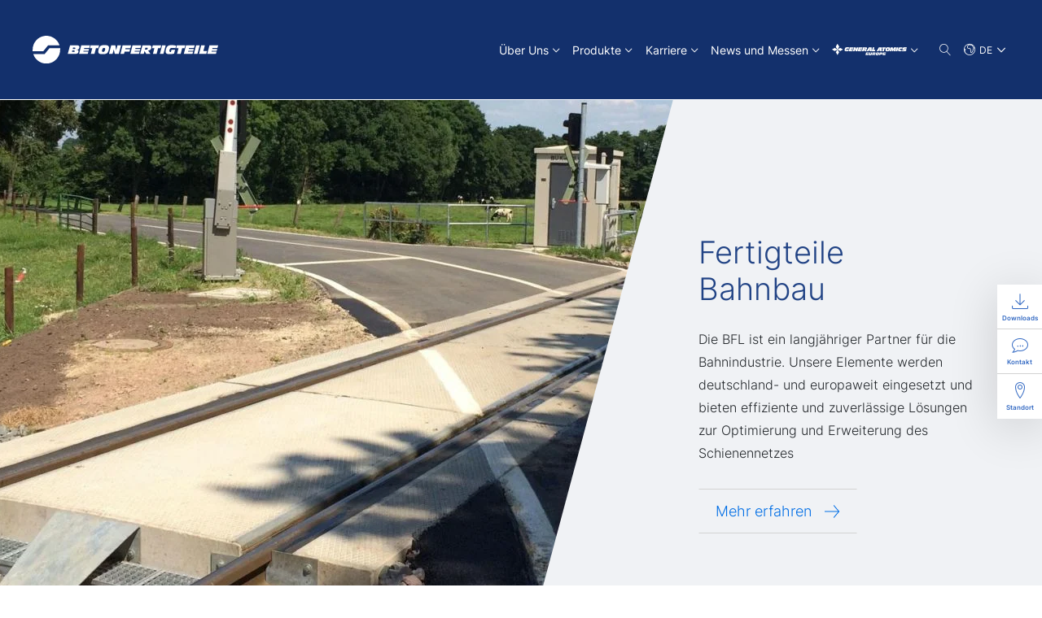

--- FILE ---
content_type: text/html; charset=utf-8
request_url: https://www.bfl-gmbh.com/de/?setLang=0&cHash=fa5eb95b96e637d6e558bb429ed41fea
body_size: 14330
content:
<!DOCTYPE html>
<html lang="de">
<head>

<meta charset="utf-8">
<!-- 
	This website is powered by TYPO3 - inspiring people to share!
	TYPO3 is a free open source Content Management Framework initially created by Kasper Skaarhoj and licensed under GNU/GPL.
	TYPO3 is copyright 1998-2026 of Kasper Skaarhoj. Extensions are copyright of their respective owners.
	Information and contribution at https://typo3.org/
-->



<title>B+F Beton- und Fertigteilgesellschaft mbH Lauchhammer</title>
<meta http-equiv="x-ua-compatible" content="IE=edge">
<meta name="viewport" content="width=device-width, initial-scale=1, maximum-scale=5">
<meta name="description" content="Betonfertigteile und Betonelemente für Bauprojekte. Fertigteile für Ver- und Entsorgung, Verkehr, Umweltschutz. Betonelemente von BFL aus Lauchhammer.">
<meta name="twitter:card" content="summary">


<link rel="stylesheet" href="/typo3temp/assets/css/cc78237e39849837e917663375006b72.css?1701166934" media="all">
<link rel="stylesheet" href="/_assets/d13b0cb4a2bb39cb8de7a7f521aa9fad/Css/site.css?1768289939" media="all">






<script src="https://cloud.ccm19.de/app.js?apiKey=674d41a19437df648aabdddc6ce39e03f7141730d367c464&amp;domain=662f8727c66afe76850f9d42" referrerpolicy="origin"></script><link rel="icon" type="image/x-icon" href="/_assets/d13b0cb4a2bb39cb8de7a7f521aa9fad/Images/favicons/favicon_bfl.ico" >        <!-- Copyright (c) 2000-2023 etracker GmbH. All rights reserved. -->
        <!-- This material may not be reproduced, displayed, modified or distributed -->
        <!-- without the express prior written permission of the copyright holder. -->
        <!-- etracker tracklet 5.0 -->
        <script type="text/javascript">
        // var et_pagename = "";
        // var et_areas = "";
        // var et_tval = 0;
        // var et_tsale = 0;
        // var et_tonr = "";
        // var et_basket = "";
        </script>
        <script id="_etLoader" type="text/javascript" charset="UTF-8" data-block-cookies="true" data-secure-code="fnxXdE" src="//code.etracker.com/code/e.js" async></script>
        <!-- etracker tracklet 5.0 end -->
<link rel="canonical" href="https://www.bfl-gmbh.com/de/"/>

<link rel="alternate" hreflang="de-DE" href="https://www.bfl-gmbh.com/de/"/>
<link rel="alternate" hreflang="en-US" href="https://www.bfl-gmbh.com/en/"/>
<link rel="alternate" hreflang="pl-PL" href="https://www.bfl-gmbh.com/pl/"/>
<link rel="alternate" hreflang="x-default" href="https://www.bfl-gmbh.com/de/"/>
</head>
<body class="de-DE preload ">
<div class="page">
  <header class="header">
    
<div class="container">
  <div class="header-main">
    <div class="header-col-wrapper">
      <div class="header-col-logo">
        <a class="header-logo" href="/de/"><img class="logo-img" src="/_assets/d13b0cb4a2bb39cb8de7a7f521aa9fad/Images/logos/white/betonfertigteile.svg" alt="B+F Beton- und Fertigteilgesellschaft mbH Lauchhammer" title="B+F Beton- und Fertigteilgesellschaft mbH Lauchhammer" width="350" height=""/></a>
      </div>
      <div class="header-col-navigation">
        
<div class="navigation">
  <nav class="main-navigation">
    <ul>
      
        <li class=" has-sub">
          
              <a href="/de/ueber-uns" target="_self"><span class="text">Über Uns</span></a>
              
                <button class="toggle-sub-navigation collapsed" type="button" data-bs-toggle="collapse" data-bs-target="#collapseSub-1411" aria-expanded="false" aria-controls="collapseSub-1411">
                  <svg class="svg-icon" width="16" height="16">
                    <use xlink:href="/_assets/d13b0cb4a2bb39cb8de7a7f521aa9fad/Icons/icons.svg#chevron-down"></use>
                  </svg>
                </button>
              
            
          
            <div class="mega-menu menu collapse" id="collapseSub-1411">
              <div class="container">
                <div class="mega-menu__col-headline">
                  
                      <a href="/de/ueber-uns" target="_self">Über Uns</a>
                    
                </div>
                <div class="mega-menu__col-navigation">
                  <ul class="sub-navigation--default-view sub-navigation-parent menu">
                    
                      <li class=" ">
                        
                            <a href="/de/ueber-uns/qualitaetsmanagement" target="_self">
                              <span class="text">Qualitätsmanagement</span>
                            </a>
                            
                          
                      </li>
                    
                      <li class=" ">
                        
                            <a href="/de/ueber-uns/vision" target="_self">
                              <span class="text">Vision</span>
                            </a>
                            
                          
                      </li>
                    
                      <li class=" ">
                        
                            <a href="/de/ueber-uns/historie" target="_self">
                              <span class="text">Historie</span>
                            </a>
                            
                          
                      </li>
                    
                      <li class=" ">
                        
                            <a href="/de/ueber-uns/management" target="_self">
                              <span class="text">Management</span>
                            </a>
                            
                          
                      </li>
                    
                      <li class=" ">
                        
                            <a href="/de/ueber-uns/partner" target="_self">
                              <span class="text">Partner</span>
                            </a>
                            
                          
                      </li>
                    
                      <li class=" ">
                        
                            <a href="/de/ueber-uns/geschaeftsbedingungen" target="_self">
                              <span class="text">Geschäftsbedingungen</span>
                            </a>
                            
                          
                      </li>
                    
                  </ul>
                </div>
              </div>
              <button class="btn-close d-none d-xl-block" type="button"></button>
            </div>
          
        </li>
      
        <li class=" has-sub">
          
              <a href="/de/produkte" target="_self"><span class="text">Produkte</span></a>
              
                <button class="toggle-sub-navigation collapsed" type="button" data-bs-toggle="collapse" data-bs-target="#collapseSub-1229" aria-expanded="false" aria-controls="collapseSub-1229">
                  <svg class="svg-icon" width="16" height="16">
                    <use xlink:href="/_assets/d13b0cb4a2bb39cb8de7a7f521aa9fad/Icons/icons.svg#chevron-down"></use>
                  </svg>
                </button>
              
            
          
            <div class="mega-menu menu collapse" id="collapseSub-1229">
              <div class="container">
                <div class="mega-menu__col-headline">
                  
                      <a href="/de/produkte" target="_self">Produkte</a>
                    
                </div>
                <div class="mega-menu__col-navigation">
                  <ul class="sub-navigation--default-view sub-navigation-parent menu">
                    
                      <li class=" has-sub ">
                        
                            <a href="/de/produkte/fertigteile-versorgung" target="_self">
                              <span class="text">Fertigteile Versorgung</span>
                              <svg class="svg-icon" width="24" height="24">
                                <use xlink:href="/_assets/d13b0cb4a2bb39cb8de7a7f521aa9fad/Icons/icons.svg#chevron-right"></use>
                              </svg>
                            </a>
                            <button class="toggle-sub-navigation collapsed" type="button" data-bs-toggle="collapse" data-bs-target="#collapseSub-1238" aria-expanded="false" aria-controls="collapseSub-1238">
                              <svg class="svg-icon" width="16" height="16">
                                <use xlink:href="/_assets/d13b0cb4a2bb39cb8de7a7f521aa9fad/Icons/icons.svg#chevron-down"></use>
                              </svg>
                            </button>
                            <ul class="sub-navigation menu collapse collapse" id="collapseSub-1238">
                              
                                <li class=" ">
                                  <a href="/de/produkte/fertigteile-bahnbau/fertigteilgebaeude" target="_self">
                                    <span class="text">Fertigteilgebäude</span>
                                    
                                    
                                  </a>
                                </li>
                              
                                <li class=" ">
                                  <a href="/de/produkte/fertigteile-versorgung/schaechte-und-kanaele" target="_self">
                                    <span class="text">Schächte und Kanäle</span>
                                    
                                    
                                  </a>
                                </li>
                              
                                <li class=" ">
                                  <a href="/de/produkte/fertigteile-versorgung/fundamente" target="_self">
                                    <span class="text">Fundamente</span>
                                    
                                    
                                  </a>
                                </li>
                              
                                <li class=" ">
                                  <a href="/de/produkte/fertigteile-infrastruktur/fertigteile-fuer-fahrzeugwaagen" target="_self">
                                    <span class="text">Fertigteile für Fahrzeugwaagen</span>
                                    
                                    
                                  </a>
                                </li>
                              
                            </ul>
                          
                      </li>
                    
                      <li class=" has-sub ">
                        
                            <a href="/de/produkte/fertigteile-infrastruktur" target="_self">
                              <span class="text">Fertigteile Infrastruktur</span>
                              <svg class="svg-icon" width="24" height="24">
                                <use xlink:href="/_assets/d13b0cb4a2bb39cb8de7a7f521aa9fad/Icons/icons.svg#chevron-right"></use>
                              </svg>
                            </a>
                            <button class="toggle-sub-navigation collapsed" type="button" data-bs-toggle="collapse" data-bs-target="#collapseSub-1237" aria-expanded="false" aria-controls="collapseSub-1237">
                              <svg class="svg-icon" width="16" height="16">
                                <use xlink:href="/_assets/d13b0cb4a2bb39cb8de7a7f521aa9fad/Icons/icons.svg#chevron-down"></use>
                              </svg>
                            </button>
                            <ul class="sub-navigation menu collapse collapse" id="collapseSub-1237">
                              
                                <li class=" ">
                                  <a href="/de/produkte/fertigteile-versorgung/schaechte-und-kanaele" target="_self">
                                    <span class="text">Schächte und Kanäle</span>
                                    
                                    
                                  </a>
                                </li>
                              
                                <li class=" ">
                                  <a href="/de/produkte/fertigteile-bahnbau/fertigteilgebaeude" target="_self">
                                    <span class="text">Fertigteilgebäude</span>
                                    
                                    
                                  </a>
                                </li>
                              
                                <li class=" ">
                                  <a href="/de/produkte/fertigteile-umweltschutz/auffangsysteme-nach-whg" target="_self">
                                    <span class="text">Auffangsysteme nach WHG</span>
                                    
                                    
                                  </a>
                                </li>
                              
                                <li class=" ">
                                  <a href="/de/produkte/fertigteile-bahnbau/gleistragplatten" target="_self">
                                    <span class="text">Gleistragplatten</span>
                                    
                                    
                                  </a>
                                </li>
                              
                                <li class=" ">
                                  <a href="/de/produkte/fertigteile-infrastruktur/arbeitsgruben" target="_self">
                                    <span class="text">Arbeitsgruben</span>
                                    
                                    
                                  </a>
                                </li>
                              
                                <li class=" ">
                                  <a href="/de/produkte/fertigteile-infrastruktur/fertigteile-fuer-fahrzeugwaagen" target="_self">
                                    <span class="text">Fertigteile für Fahrzeugwaagen</span>
                                    
                                    
                                  </a>
                                </li>
                              
                            </ul>
                          
                      </li>
                    
                      <li class=" has-sub ">
                        
                            <a href="/de/produkte/fertigteile-umweltschutz" target="_self">
                              <span class="text">Fertigteile Umweltschutz</span>
                              <svg class="svg-icon" width="24" height="24">
                                <use xlink:href="/_assets/d13b0cb4a2bb39cb8de7a7f521aa9fad/Icons/icons.svg#chevron-right"></use>
                              </svg>
                            </a>
                            <button class="toggle-sub-navigation collapsed" type="button" data-bs-toggle="collapse" data-bs-target="#collapseSub-1406" aria-expanded="false" aria-controls="collapseSub-1406">
                              <svg class="svg-icon" width="16" height="16">
                                <use xlink:href="/_assets/d13b0cb4a2bb39cb8de7a7f521aa9fad/Icons/icons.svg#chevron-down"></use>
                              </svg>
                            </button>
                            <ul class="sub-navigation menu collapse collapse" id="collapseSub-1406">
                              
                                <li class=" ">
                                  <a href="/de/produkte/fertigteile-umweltschutz/auffangsysteme-nach-whg" target="_self">
                                    <span class="text">Auffangsysteme nach WHG</span>
                                    
                                    
                                  </a>
                                </li>
                              
                            </ul>
                          
                      </li>
                    
                      <li class=" has-sub ">
                        
                            <a href="/de/produkte/fertigteile-industrie" target="_self">
                              <span class="text">Fertigteile Industrie</span>
                              <svg class="svg-icon" width="24" height="24">
                                <use xlink:href="/_assets/d13b0cb4a2bb39cb8de7a7f521aa9fad/Icons/icons.svg#chevron-right"></use>
                              </svg>
                            </a>
                            <button class="toggle-sub-navigation collapsed" type="button" data-bs-toggle="collapse" data-bs-target="#collapseSub-1407" aria-expanded="false" aria-controls="collapseSub-1407">
                              <svg class="svg-icon" width="16" height="16">
                                <use xlink:href="/_assets/d13b0cb4a2bb39cb8de7a7f521aa9fad/Icons/icons.svg#chevron-down"></use>
                              </svg>
                            </button>
                            <ul class="sub-navigation menu collapse collapse" id="collapseSub-1407">
                              
                                <li class=" ">
                                  <a href="/de/produkte/fertigteile-versorgung/schaechte-und-kanaele" target="_self">
                                    <span class="text">Schächte und Kanäle</span>
                                    
                                    
                                  </a>
                                </li>
                              
                                <li class=" ">
                                  <a href="/de/produkte/fertigteile-bahnbau/fertigteilgebaeude" target="_self">
                                    <span class="text">Fertigteilgebäude</span>
                                    
                                    
                                  </a>
                                </li>
                              
                                <li class=" ">
                                  <a href="/de/produkte/fertigteile-industrie/spezialanfertigungen" target="_self">
                                    <span class="text">Spezialanfertigungen</span>
                                    
                                    
                                  </a>
                                </li>
                              
                                <li class=" ">
                                  <a href="/de/produkte/fertigteile-industrie/krangewichte" target="_self">
                                    <span class="text">Krangewichte</span>
                                    
                                    
                                  </a>
                                </li>
                              
                                <li class=" ">
                                  <a href="/de/produkte/sonderelemente/betonblocksteine" target="_self">
                                    <span class="text">Betonblocksteine</span>
                                    
                                    
                                  </a>
                                </li>
                              
                                <li class=" ">
                                  <a href="/de/produkte/sonderelemente/poller" target="_self">
                                    <span class="text">Poller</span>
                                    
                                    
                                  </a>
                                </li>
                              
                                <li class=" ">
                                  <a href="/de/produkte/sonderelemente/objektschutzelemente" target="_self">
                                    <span class="text">Objektschutzelemente</span>
                                    
                                    
                                  </a>
                                </li>
                              
                            </ul>
                          
                      </li>
                    
                      <li class=" has-sub ">
                        
                            <a href="/de/produkte/fertigteile-bahnbau" target="_self">
                              <span class="text">Fertigteile Bahnbau</span>
                              <svg class="svg-icon" width="24" height="24">
                                <use xlink:href="/_assets/d13b0cb4a2bb39cb8de7a7f521aa9fad/Icons/icons.svg#chevron-right"></use>
                              </svg>
                            </a>
                            <button class="toggle-sub-navigation collapsed" type="button" data-bs-toggle="collapse" data-bs-target="#collapseSub-1230" aria-expanded="false" aria-controls="collapseSub-1230">
                              <svg class="svg-icon" width="16" height="16">
                                <use xlink:href="/_assets/d13b0cb4a2bb39cb8de7a7f521aa9fad/Icons/icons.svg#chevron-down"></use>
                              </svg>
                            </button>
                            <ul class="sub-navigation menu collapse collapse" id="collapseSub-1230">
                              
                                <li class=" ">
                                  <a href="/de/produkte/fertigteile-bahnbau/fertigteilgebaeude" target="_self">
                                    <span class="text">Fertigteilgebäude</span>
                                    
                                    
                                  </a>
                                </li>
                              
                                <li class=" ">
                                  <a href="/de/produkte/fertigteile-bahnbau/gleistragplatten" target="_self">
                                    <span class="text">Gleistragplatten</span>
                                    
                                    
                                  </a>
                                </li>
                              
                                <li class=" ">
                                  <a href="/de/produkte/fertigteile-umweltschutz/auffangsysteme-nach-whg" target="_self">
                                    <span class="text">Auffangsysteme nach WHG</span>
                                    
                                    
                                  </a>
                                </li>
                              
                                <li class=" ">
                                  <a href="/de/produkte/fertigteile-infrastruktur/arbeitsgruben" target="_self">
                                    <span class="text">Arbeitsgruben</span>
                                    
                                    
                                  </a>
                                </li>
                              
                                <li class=" ">
                                  <a href="/de/produkte/fertigteile-bahnbau/fertigteile-fuer-gleiswaagen" target="_self">
                                    <span class="text">Fertigteile für Gleiswaagen</span>
                                    
                                    
                                  </a>
                                </li>
                              
                                <li class=" ">
                                  <a href="/de/produkte/fertigteile-versorgung/fundamente" target="_self">
                                    <span class="text">Fundamente</span>
                                    
                                    
                                  </a>
                                </li>
                              
                            </ul>
                          
                      </li>
                    
                      <li class=" has-sub ">
                        
                            <a href="/de/produkte/fertigteile-ingenieurbau" target="_self">
                              <span class="text">Fertigteile Ingenieurbau</span>
                              <svg class="svg-icon" width="24" height="24">
                                <use xlink:href="/_assets/d13b0cb4a2bb39cb8de7a7f521aa9fad/Icons/icons.svg#chevron-right"></use>
                              </svg>
                            </a>
                            <button class="toggle-sub-navigation collapsed" type="button" data-bs-toggle="collapse" data-bs-target="#collapseSub-1408" aria-expanded="false" aria-controls="collapseSub-1408">
                              <svg class="svg-icon" width="16" height="16">
                                <use xlink:href="/_assets/d13b0cb4a2bb39cb8de7a7f521aa9fad/Icons/icons.svg#chevron-down"></use>
                              </svg>
                            </button>
                            <ul class="sub-navigation menu collapse collapse" id="collapseSub-1408">
                              
                                <li class=" ">
                                  <a href="/de/produkte/fertigteile-ingenieurbau/brueckenelemente" target="_self">
                                    <span class="text">Brückenelemente</span>
                                    
                                    
                                  </a>
                                </li>
                              
                                <li class=" ">
                                  <a href="/de/produkte/fertigteile-ingenieurbau/durchlaesse" target="_self">
                                    <span class="text">Durchlässe</span>
                                    
                                    
                                  </a>
                                </li>
                              
                                <li class=" ">
                                  <a href="/de/produkte/fertigteile-ingenieurbau/winkelstuetzen" target="_self">
                                    <span class="text">Winkelstützen</span>
                                    
                                    
                                  </a>
                                </li>
                              
                                <li class=" ">
                                  <a href="/de/produkte/fertigteile-versorgung/fundamente" target="_self">
                                    <span class="text">Fundamente</span>
                                    
                                    
                                  </a>
                                </li>
                              
                                <li class=" ">
                                  <a href="/de/produkte/fertigteile-industrie/spezialanfertigungen" target="_self">
                                    <span class="text">Spezialanfertigungen</span>
                                    
                                    
                                  </a>
                                </li>
                              
                            </ul>
                          
                      </li>
                    
                      <li class=" has-sub ">
                        
                            <a href="/de/produkte/sonderelemente" target="_self">
                              <span class="text">Sonderelemente</span>
                              <svg class="svg-icon" width="24" height="24">
                                <use xlink:href="/_assets/d13b0cb4a2bb39cb8de7a7f521aa9fad/Icons/icons.svg#chevron-right"></use>
                              </svg>
                            </a>
                            <button class="toggle-sub-navigation collapsed" type="button" data-bs-toggle="collapse" data-bs-target="#collapseSub-1409" aria-expanded="false" aria-controls="collapseSub-1409">
                              <svg class="svg-icon" width="16" height="16">
                                <use xlink:href="/_assets/d13b0cb4a2bb39cb8de7a7f521aa9fad/Icons/icons.svg#chevron-down"></use>
                              </svg>
                            </button>
                            <ul class="sub-navigation menu collapse collapse" id="collapseSub-1409">
                              
                                <li class=" ">
                                  <a href="/de/produkte/sonderelemente/objektschutzelemente" target="_self">
                                    <span class="text">Objektschutzelemente</span>
                                    
                                    
                                  </a>
                                </li>
                              
                                <li class=" ">
                                  <a href="/de/produkte/fertigteile-industrie/krangewichte" target="_self">
                                    <span class="text">Krangewichte</span>
                                    
                                    
                                  </a>
                                </li>
                              
                                <li class=" ">
                                  <a href="/de/produkte/sonderelemente/poller" target="_self">
                                    <span class="text">Poller</span>
                                    
                                    
                                  </a>
                                </li>
                              
                                <li class=" ">
                                  <a href="/de/produkte/sonderelemente/betonblocksteine" target="_self">
                                    <span class="text">Betonblocksteine</span>
                                    
                                    
                                  </a>
                                </li>
                              
                            </ul>
                          
                      </li>
                    
                      <li class=" ">
                        
                            <a href="/de/produkte/produktuebersicht" target="_self">
                              <span class="text">Produktübersicht</span>
                            </a>
                            
                          
                      </li>
                    
                  </ul>
                </div>
              </div>
              <button class="btn-close d-none d-xl-block" type="button"></button>
            </div>
          
        </li>
      
        <li class=" has-sub">
          
              <a href="/de/karriere" target="_self"><span class="text">Karriere</span></a>
              
                <button class="toggle-sub-navigation collapsed" type="button" data-bs-toggle="collapse" data-bs-target="#collapseSub-214" aria-expanded="false" aria-controls="collapseSub-214">
                  <svg class="svg-icon" width="16" height="16">
                    <use xlink:href="/_assets/d13b0cb4a2bb39cb8de7a7f521aa9fad/Icons/icons.svg#chevron-down"></use>
                  </svg>
                </button>
              
            
          
            <div class="mega-menu menu collapse" id="collapseSub-214">
              <div class="container">
                <div class="mega-menu__col-headline">
                  
                      <a href="/de/karriere" target="_self">Karriere</a>
                    
                </div>
                <div class="mega-menu__col-navigation">
                  <ul class="sub-navigation--default-view sub-navigation-parent menu">
                    
                      <li class=" ">
                        
                            <a href="/de/karriere/stellenangebote" target="_self">
                              <span class="text">Stellenangebote</span>
                            </a>
                            
                          
                      </li>
                    
                      <li class=" ">
                        
                            <a href="/de/karriere/benefits" target="_self">
                              <span class="text">Benefits</span>
                            </a>
                            
                          
                      </li>
                    
                      <li class=" ">
                        
                            <a href="/de/standard-titel" target="_self">
                              <span class="text">Berufserfahrene</span>
                            </a>
                            
                          
                      </li>
                    
                      <li class=" ">
                        
                            <a href="/de/karriere/berufseinsteiger" target="_self">
                              <span class="text">Berufseinsteiger</span>
                            </a>
                            
                          
                      </li>
                    
                      <li class=" ">
                        
                            <a href="/de/karriere/auszubildende-und-schueler" target="_self">
                              <span class="text">Auszubildende und Schüler</span>
                            </a>
                            
                          
                      </li>
                    
                  </ul>
                </div>
              </div>
              <button class="btn-close d-none d-xl-block" type="button"></button>
            </div>
          
        </li>
      
        <li class=" has-sub">
          
              <a href="/de/news-und-messen" target="_self"><span class="text">News und Messen</span></a>
              
                <button class="toggle-sub-navigation collapsed" type="button" data-bs-toggle="collapse" data-bs-target="#collapseSub-1455" aria-expanded="false" aria-controls="collapseSub-1455">
                  <svg class="svg-icon" width="16" height="16">
                    <use xlink:href="/_assets/d13b0cb4a2bb39cb8de7a7f521aa9fad/Icons/icons.svg#chevron-down"></use>
                  </svg>
                </button>
              
            
          
            <div class="mega-menu menu collapse" id="collapseSub-1455">
              <div class="container">
                <div class="mega-menu__col-headline">
                  
                      <a href="/de/news-und-messen" target="_self">News und Messen</a>
                    
                </div>
                <div class="mega-menu__col-navigation">
                  <ul class="sub-navigation--default-view sub-navigation-parent menu">
                    
                      <li class=" ">
                        
                            <a href="/de/news-und-messen/news" target="_self">
                              <span class="text">News</span>
                            </a>
                            
                          
                      </li>
                    
                      <li class=" ">
                        
                            <a href="/de/news-und-messen/messen-und-events" target="_self">
                              <span class="text">Messen und Events</span>
                            </a>
                            
                          
                      </li>
                    
                      <li class=" has-sub ">
                        
                            <a href="/de/news-und-messen/erfolgsgeschichten" target="_self">
                              <span class="text">Erfolgsgeschichten</span>
                              <svg class="svg-icon" width="24" height="24">
                                <use xlink:href="/_assets/d13b0cb4a2bb39cb8de7a7f521aa9fad/Icons/icons.svg#chevron-right"></use>
                              </svg>
                            </a>
                            <button class="toggle-sub-navigation collapsed" type="button" data-bs-toggle="collapse" data-bs-target="#collapseSub-1458" aria-expanded="false" aria-controls="collapseSub-1458">
                              <svg class="svg-icon" width="16" height="16">
                                <use xlink:href="/_assets/d13b0cb4a2bb39cb8de7a7f521aa9fad/Icons/icons.svg#chevron-down"></use>
                              </svg>
                            </button>
                            <ul class="sub-navigation menu collapse collapse" id="collapseSub-1458">
                              
                                <li class=" ">
                                  <a href="/de/news-und-messen/erfolgsgeschichten/wartungshalle-fuer-gueterwagen" target="_self">
                                    <span class="text">Wartungshalle für Güterwagen</span>
                                    
                                    
                                  </a>
                                </li>
                              
                                <li class=" ">
                                  <a href="/de/news-und-messen/erfolgsgeschichten/standard-titel" target="_self">
                                    <span class="text">Messegelände in Gdansk</span>
                                    
                                    
                                  </a>
                                </li>
                              
                                <li class=" ">
                                  <a href="/de/news-und-messen/erfolgsgeschichten/kleinstauanlagen-im-oderbruch" target="_self">
                                    <span class="text">Kleinstauanlagen im Oderbruch</span>
                                    
                                    
                                  </a>
                                </li>
                              
                                <li class=" ">
                                  <a href="/de/news-und-messen/erfolgsgeschichten/5000-fertigteilgebaeude" target="_self">
                                    <span class="text">5.000stes Fertigteilgebäude</span>
                                    
                                    
                                  </a>
                                </li>
                              
                                <li class=" ">
                                  <a href="/de/news-und-messen/erfolgsgeschichten/fischaufstiegsanlage-aus-betonfertigteilen" target="_self">
                                    <span class="text">Fischaufstiegsanlage aus Betonfertigteilen</span>
                                    
                                    
                                  </a>
                                </li>
                              
                                <li class=" ">
                                  <a href="/de/news-und-messen/erfolgsgeschichten/fertigteilstation-fuer-umspannwerk-in-grimmen" target="_self">
                                    <span class="text">Fertigteilstation für Umspannwerk in Grimmen</span>
                                    
                                    
                                  </a>
                                </li>
                              
                                <li class=" ">
                                  <a href="/de/news-und-messen/erfolgsgeschichten/aussenreinigungsanlage-fuer-schienenfahrzeuge" target="_self">
                                    <span class="text">Außenreinigungsanlage für Schienenfahrzeuge</span>
                                    
                                    
                                  </a>
                                </li>
                              
                                <li class=" ">
                                  <a href="/de/news-und-messen/erfolgsgeschichten/gleisarbeitsgrube-fuer-schienenfahrzeug-instandhaltungsbetrieb" target="_self">
                                    <span class="text">Gleisarbeitsgrube für Schienenfahrzeug-Instandhaltungsbetrieb</span>
                                    
                                    
                                  </a>
                                </li>
                              
                            </ul>
                          
                      </li>
                    
                  </ul>
                </div>
              </div>
              <button class="btn-close d-none d-xl-block" type="button"></button>
            </div>
          
        </li>
      
        <li class=" has-sub">
          <a class="toggle-sub-navigation-parent collapsed" href="#collapseSub-1599" data-bs-toggle="collapse" aria-expanded="false" aria-controls="collapseSub-1599">
                <span class="text d-xl-none">Unsere Unternehmen</span>
                    
                        
                      <span class="logo-image--white d-none d-xl-block logo-image-4" title="General Atomics Europe"></span>
                  <span class="toggle-sub-navigation">
                  <svg class="svg-icon" width="16" height="16">
                    <use xlink:href="/_assets/d13b0cb4a2bb39cb8de7a7f521aa9fad/Icons/icons.svg#chevron-down"></use>
                  </svg></span></a>
          
            <div class="mega-menu menu collapse" id="collapseSub-1599">
              <div class="container">
                <div class="mega-menu__col-headline">
                  Unsere Unternehmen
                </div>
                <div class="mega-menu__col-navigation">
                  <ul class="sub-navigation--column-view sub-navigation-parent menu">
                    
                      <li class=" has-sub ">
                        
                            <a href="https://www.ga-europe.com/de/geschaeftsfelder/luftfahrt" target="_self">
                              <i class="icon-tag-1"></i><span class="text">Luftfahrt</span>
                              <svg class="svg-icon" width="24" height="24">
                                <use xlink:href="/_assets/d13b0cb4a2bb39cb8de7a7f521aa9fad/Icons/icons.svg#chevron-right"></use>
                              </svg>
                            </a>
                            <button class="toggle-sub-navigation collapsed" type="button" data-bs-toggle="collapse" data-bs-target="#collapseSub-1621" aria-expanded="false" aria-controls="collapseSub-1621">
                              <svg class="svg-icon" width="16" height="16">
                                <use xlink:href="/_assets/d13b0cb4a2bb39cb8de7a7f521aa9fad/Icons/icons.svg#chevron-down"></use>
                              </svg>
                            </button>
                            <ul class="sub-navigation menu collapse collapse" id="collapseSub-1621">
                              
                                <li class=" ">
                                  <a href="https://www.ga-europe.com/de/" target="_self">
                                    
                                        
                                        <div class="sub-navigation__item-image logo-image-4"></div>
                                      
                                    
                                      <svg class="svg-icon" width="23" height="23">
                                        <use xlink:href="/_assets/d13b0cb4a2bb39cb8de7a7f521aa9fad/Icons/icons.svg#arrow-right"></use>
                                      </svg>
                                    
                                    
                                      <p class="sub-navigation__item-description">Das Headquarter unterstützt die Unternehmen der Gruppe bei betriebswirtschaftlichen Themen und im Management.</p>
                                    
                                  </a>
                                </li>
                              
                                <li class=" ">
                                  <a href="https://www.ga-ats.com/de/" target="_blank">
                                    
                                        
                                        <div class="sub-navigation__item-image logo-image-2"></div>
                                      
                                    
                                      <svg class="svg-icon" width="23" height="23">
                                        <use xlink:href="/_assets/d13b0cb4a2bb39cb8de7a7f521aa9fad/Icons/icons.svg#arrow-right"></use>
                                      </svg>
                                    
                                    
                                      <p class="sub-navigation__item-description">Hersteller und Servicestandort der Do228 und One-Stop-Shop für MRO und Lackierung von Business Jets.</p>
                                    
                                  </a>
                                </li>
                              
                                <li class=" ">
                                  <a href="https://www.ga-pte.com/de/" target="_blank">
                                    
                                        
                                        <div class="sub-navigation__item-image logo-image-3"></div>
                                      
                                    
                                      <svg class="svg-icon" width="23" height="23">
                                        <use xlink:href="/_assets/d13b0cb4a2bb39cb8de7a7f521aa9fad/Icons/icons.svg#arrow-right"></use>
                                      </svg>
                                    
                                    
                                      <p class="sub-navigation__item-description">PrecisionTech entwickelt und fertigt Bauteile und Komponenten für die Luftfahrt und artverwandte Branchen.</p>
                                    
                                  </a>
                                </li>
                              
                            </ul>
                          
                      </li>
                    
                      <li class=" has-sub ">
                        
                            <a href="https://www.ga-europe.com/de/geschaeftsfelder/infrastruktur" target="_self">
                              <i class="icon-tag-2"></i><span class="text">Infrastruktur</span>
                              <svg class="svg-icon" width="24" height="24">
                                <use xlink:href="/_assets/d13b0cb4a2bb39cb8de7a7f521aa9fad/Icons/icons.svg#chevron-right"></use>
                              </svg>
                            </a>
                            <button class="toggle-sub-navigation collapsed" type="button" data-bs-toggle="collapse" data-bs-target="#collapseSub-1611" aria-expanded="false" aria-controls="collapseSub-1611">
                              <svg class="svg-icon" width="16" height="16">
                                <use xlink:href="/_assets/d13b0cb4a2bb39cb8de7a7f521aa9fad/Icons/icons.svg#chevron-down"></use>
                              </svg>
                            </button>
                            <ul class="sub-navigation menu collapse collapse" id="collapseSub-1611">
                              
                                <li class=" ">
                                  <a href="https://www.gleisbaumechanik.de/de/" target="_blank">
                                    
                                        
                                        <div class="sub-navigation__item-image logo-image-5"></div>
                                      
                                    
                                      <svg class="svg-icon" width="23" height="23">
                                        <use xlink:href="/_assets/d13b0cb4a2bb39cb8de7a7f521aa9fad/Icons/icons.svg#arrow-right"></use>
                                      </svg>
                                    
                                    
                                      <p class="sub-navigation__item-description">Komplettanbieter für Fahrzeugbau, Modernisierung und Instandhaltung von Gleisarbeits- und Instandhaltungsfahrzeugen.​</p>
                                    
                                  </a>
                                </li>
                              
                                <li class=" ">
                                  <a href="/de/" target="_blank">
                                    
                                        
                                        <div class="sub-navigation__item-image logo-image-6"></div>
                                      
                                    
                                      <svg class="svg-icon" width="23" height="23">
                                        <use xlink:href="/_assets/d13b0cb4a2bb39cb8de7a7f521aa9fad/Icons/icons.svg#arrow-right"></use>
                                      </svg>
                                    
                                    
                                      <p class="sub-navigation__item-description">Hersteller von hochspezifischen Stahlbetonfertigteilen für umweltgerechte und innovative bauliche Lösungen.</p>
                                    
                                  </a>
                                </li>
                              
                                <li class=" ">
                                  <a href="https://www.gae-services.com/de/" target="_blank">
                                    
                                        
                                        <div class="sub-navigation__item-image logo-image-8"></div>
                                      
                                    
                                      <svg class="svg-icon" width="23" height="23">
                                        <use xlink:href="/_assets/d13b0cb4a2bb39cb8de7a7f521aa9fad/Icons/icons.svg#arrow-right"></use>
                                      </svg>
                                    
                                    
                                      <p class="sub-navigation__item-description">Das Servicecenter der General Atomics Europe Gruppe für IT-Systemadministration und Immobilienentwicklung.</p>
                                    
                                  </a>
                                </li>
                              
                            </ul>
                          
                      </li>
                    
                      <li class=" has-sub ">
                        
                            <a href="https://www.ga-europe.com/de/geschaeftsfelder/nachhaltigkeit" target="_self">
                              <i class="icon-tag-3"></i><span class="text">Nachhaltigkeit</span>
                              <svg class="svg-icon" width="24" height="24">
                                <use xlink:href="/_assets/d13b0cb4a2bb39cb8de7a7f521aa9fad/Icons/icons.svg#chevron-right"></use>
                              </svg>
                            </a>
                            <button class="toggle-sub-navigation collapsed" type="button" data-bs-toggle="collapse" data-bs-target="#collapseSub-1601" aria-expanded="false" aria-controls="collapseSub-1601">
                              <svg class="svg-icon" width="16" height="16">
                                <use xlink:href="/_assets/d13b0cb4a2bb39cb8de7a7f521aa9fad/Icons/icons.svg#chevron-down"></use>
                              </svg>
                            </button>
                            <ul class="sub-navigation menu collapse collapse" id="collapseSub-1601">
                              
                                <li class=" ">
                                  <a href="https://www.uit-gmbh.de/de/" target="_blank">
                                    
                                        
                                        <div class="sub-navigation__item-image logo-image-9"></div>
                                      
                                    
                                      <svg class="svg-icon" width="23" height="23">
                                        <use xlink:href="/_assets/d13b0cb4a2bb39cb8de7a7f521aa9fad/Icons/icons.svg#arrow-right"></use>
                                      </svg>
                                    
                                    
                                      <p class="sub-navigation__item-description">Modernste Lösungen für Anlagenbau, Wassertechnologien, mineralische Rohstoffe und Rezyklierungsprozesse bei Industrieanlagen.</p>
                                    
                                  </a>
                                </li>
                              
                                <li class=" ">
                                  <a href="https://www.est-energetics.com/de/" target="_blank">
                                    
                                        
                                        <div class="sub-navigation__item-image logo-image-10"></div>
                                      
                                    
                                      <svg class="svg-icon" width="23" height="23">
                                        <use xlink:href="/_assets/d13b0cb4a2bb39cb8de7a7f521aa9fad/Icons/icons.svg#arrow-right"></use>
                                      </svg>
                                    
                                    
                                      <p class="sub-navigation__item-description">Umweltgerechtes Recycling und thermische Verwertung von Batterien, Munition, Airbags und Explosivstoffen.</p>
                                    
                                  </a>
                                </li>
                              
                                <li class=" ">
                                  <a href="https://www.sgl-mbh.de/de/" target="_blank">
                                    
                                        
                                        <div class="sub-navigation__item-image logo-image-7"></div>
                                      
                                    
                                      <svg class="svg-icon" width="23" height="23">
                                        <use xlink:href="/_assets/d13b0cb4a2bb39cb8de7a7f521aa9fad/Icons/icons.svg#arrow-right"></use>
                                      </svg>
                                    
                                    
                                      <p class="sub-navigation__item-description">Analytisches Labor für die Untersuchung von Wasser, Feststoffen und Böden.​</p>
                                    
                                  </a>
                                </li>
                              
                                <li class=" ">
                                  <a href="https://www.spreewerk.de/de/" target="_blank">
                                    
                                        
                                        <div class="sub-navigation__item-image logo-image-11"></div>
                                      
                                    
                                      <svg class="svg-icon" width="23" height="23">
                                        <use xlink:href="/_assets/d13b0cb4a2bb39cb8de7a7f521aa9fad/Icons/icons.svg#arrow-right"></use>
                                      </svg>
                                    
                                    
                                      <p class="sub-navigation__item-description">Experten für das Recycling von Lithium-Ionen-Batterien.&nbsp;</p>
                                    
                                  </a>
                                </li>
                              
                            </ul>
                          
                      </li>
                    
                  </ul>
                </div>
              </div>
              <button class="btn-close d-none d-xl-block" type="button"></button>
            </div>
          
        </li>
      
    </ul>
  </nav>
  <nav class="meta-navigation d-xl-none">
    
<ul>
  
    <li>
      <a href="/de/downloads" target="_self"><i class="icon-download"></i><span class="text">Downloads</span></a>
    </li>
  
    <li>
      <a href="/de/kontakt" target="_self"><i class="icon-contact"></i><span class="text">Kontakt</span></a>
    </li>
  
    <li>
      <a href="/de/standort" target="_self"><i class="icon-map-marker"></i><span class="text">Standort</span></a>
    </li>
  
</ul>
  </nav>
</div>
<button class="navigation-toggle" type="button" aria-label="Navigation"><span class="hamburger-icon"><span class="line"></span><span class="line"></span><span class="line"></span></span></button>
        <div class="tools-navigation">
          <div class="mini-search dropdown">
            <button class="toggle-mini-search dropdown-toggle" type="button" data-bs-toggle="dropdown" data-bs-auto-close="outside" aria-expanded="false" aria-label="Suche"><i class="icon-magnifier"></i></button>
            <div class="dropdown-menu">
              <div class="container">
                

  
    
  

  

  

<form action="/de/suche" method="post">
  <div class="tx-indexedsearch-hidden-fields">
    <input type="hidden" name="tx_indexedsearch_pi2[search][_sections]" value="0"/>
    <input type="hidden" name="tx_indexedsearch_pi2[search][_freeIndexUid]" value="_"/>
    <input type="hidden" name="tx_indexedsearch_pi2[search][pointer]" value="0"/>
    <input type="hidden" name="tx_indexedsearch_pi2[search][ext]" value=""/>
    <input type="hidden" name="tx_indexedsearch_pi2[search][searchType]" value="1"/>
    <input type="hidden" name="tx_indexedsearch_pi2[search][defaultOperand]" value="0"/>
    <input type="hidden" name="tx_indexedsearch_pi2[search][mediaType]" value="-1"/>
    <input type="hidden" name="tx_indexedsearch_pi2[search][sortOrder]" value=""/>
    <input type="hidden" name="tx_indexedsearch_pi2[search][group]" value=""/>
    <input type="hidden" name="tx_indexedsearch_pi2[search][languageUid]" value="0"/>
    <input type="hidden" name="tx_indexedsearch_pi2[search][desc]" value=""/>
    <input type="hidden" name="tx_indexedsearch_pi2[search][numberOfResults]" value="10"/>
    <input type="hidden" name="tx_indexedsearch_pi2[search][extendedSearch]" value=""/>
    <input type="hidden" name="tx_indexedsearch_pi2[action]" value="search"/>
    <input type="hidden" name="tx_indexedsearch_pi2[controller]" value="Search"/>
  </div>
  <div class="search-input-group">
    <input class="form-control form-control-lg tx-indexedsearch-searchbox-sword" type="text" name="tx_indexedsearch_pi2[search][sword]" value="" id="tx-indexedsearch-head-searchbox-sword" placeholder="Suchbegriff eingeben"/>
    <button class="btn btn-search-submit btn-link" type="submit" name="tx_indexedsearch_pi2[search][submitButton]" value="" id="tx-indexedsearch-head-searchbox-button-submit"><span class="text d-none d-md-block">Suchen</span>
      <svg class="svg-icon" width="18" height="18">
        <use xlink:href="/_assets/d13b0cb4a2bb39cb8de7a7f521aa9fad/Icons/icons.svg#arrow-right"></use>
      </svg>
    </button>
  </div>
</form>
              </div>
              <button class="btn-close" type="button"></button>
            </div>
          </div>
          
            <nav class="languages-navigation dropdown">
              
                
                  <button class="is-current dropdown-toggle" type="button" title="Deutsch" data-bs-toggle="dropdown" aria-expanded="false"><span class="text">DE</span></button>
                
              
                
              
                
              
              <ul class="languages-list dropdown-menu dropdown-menu-end dropdown-menu-lg-start">
                
                  <li>
                    
                        <a class="dropdown-item is-active" title="Deutsch" href="/de/?setLang=0&amp;cHash=fa5eb95b96e637d6e558bb429ed41fea">DE</a>
                      
                  </li>
                
                  <li>
                    
                        <a class="dropdown-item " title="English" href="/en/?setLang=1&amp;cHash=74c8dd43ba5ee1f68e9d3931ae777c14">EN</a>
                      
                  </li>
                
                  <li>
                    
                        <a class="dropdown-item " title="Polski" href="/pl/?setLang=2&amp;cHash=22674a510643ec11c3218660a6e2002f">PL</a>
                      
                  </li>
                
              </ul>
            </nav>
          
        </div>
      </div>
    </div>
  </div>
</div>
  </header>
  <main class="main">
    
      <nav class="meta-navigation is-sticky d-none d-xl-block">
        
<ul>
  
    <li>
      <a href="/de/downloads" target="_self"><i class="icon-download"></i><span class="text">Downloads</span></a>
    </li>
  
    <li>
      <a href="/de/kontakt" target="_self"><i class="icon-contact"></i><span class="text">Kontakt</span></a>
    </li>
  
    <li>
      <a href="/de/standort" target="_self"><i class="icon-map-marker"></i><span class="text">Standort</span></a>
    </li>
  
</ul>
      </nav>
    
    

  <section class="hero-media swiper bg--lgrey" id="c4945">
    <div class="swiper-wrapper">
      
        
            
          
        <div class="hero-media__item swiper-slide pos-text--right align-text--center">
          
              
                <picture class="hero-media__background">
                  
                      <source srcset="/fileadmin/_processed_/2/5/csm_BFL_Produkte_Bahnbau_Wide_0e40ce365f.jpg, /fileadmin/_processed_/2/5/csm_BFL_Produkte_Bahnbau_Wide_d4fd215478.jpg 2x" media="(max-width: 575px)"/>
                      <source srcset="/fileadmin/_processed_/2/5/csm_BFL_Produkte_Bahnbau_Wide_8b4e70ec34.jpg, /fileadmin/_processed_/2/5/csm_BFL_Produkte_Bahnbau_Wide_572bf1de5a.jpg 2x" media="(max-width: 767px)"/>
                    
                  <source srcset="/fileadmin/_processed_/2/5/csm_BFL_Produkte_Bahnbau_Wide_99c133807e.jpg, /fileadmin/_processed_/2/5/csm_BFL_Produkte_Bahnbau_Wide_80c9065395.jpg 2x" media="(max-width: 991px)"/>
                  <source srcset="/fileadmin/_processed_/2/5/csm_BFL_Produkte_Bahnbau_Wide_98d5f0ce1b.jpg, /fileadmin/_processed_/2/5/csm_BFL_Produkte_Bahnbau_Wide_077df26c6f.jpg 2x" media="(max-width: 1199px)"/><img src="/fileadmin/_processed_/2/5/csm_BFL_Produkte_Bahnbau_Wide_e9a5177d66.jpg" srcset="/fileadmin/_processed_/2/5/csm_BFL_Produkte_Bahnbau_Wide_e9a5177d66.jpg, /fileadmin/_processed_/2/5/csm_BFL_Produkte_Bahnbau_Wide_c8edfc626f.jpg 2x" width="1920" height="700" alt="BFL_Produkte_Bahnbau_Wide.png" title="" loading="eager"/>
                </picture>
              
            
          
            <div class="hero-media__content container-fluid">
              <div class="hero-media__text">
                
                  
                      <h2>
                        
                        Fertigteile Bahnbau
                      </h2>
                    
                
                
                  <p>Die BFL ist ein langjähriger Partner für die Bahnindustrie. Unsere Elemente werden deutschland- und europaweit eingesetzt und bieten effiziente und zuverlässige Lösungen zur Optimierung und Erweiterung des Schienennetzes</p>
                
                
                  <p>
                    <a href="/de/produkte/fertigteile-bahnbau" class="btn btn-outline-primary btn-arrow-right"><span class="text">Mehr erfahren</span></a>
                  </p>
                
              </div>
            </div>
          
        </div>
      
        
            
          
        <div class="hero-media__item swiper-slide pos-text--right align-text--center">
          
              
                <picture class="hero-media__background">
                  
                      <source srcset="/fileadmin/_processed_/4/d/csm_BFL_Produkte_Versorgung_Wide_7b734f0135.jpg, /fileadmin/_processed_/4/d/csm_BFL_Produkte_Versorgung_Wide_2a9448e5b6.jpg 2x" media="(max-width: 575px)"/>
                      <source srcset="/fileadmin/_processed_/4/d/csm_BFL_Produkte_Versorgung_Wide_2fcf9e28fe.jpg, /fileadmin/_processed_/4/d/csm_BFL_Produkte_Versorgung_Wide_9ef4d00270.jpg 2x" media="(max-width: 767px)"/>
                    
                  <source srcset="/fileadmin/_processed_/4/d/csm_BFL_Produkte_Versorgung_Wide_8073a46055.jpg, /fileadmin/_processed_/4/d/csm_BFL_Produkte_Versorgung_Wide_1eeb98b90f.jpg 2x" media="(max-width: 991px)"/>
                  <source srcset="/fileadmin/_processed_/4/d/csm_BFL_Produkte_Versorgung_Wide_6bec2f9d8c.jpg, /fileadmin/_processed_/4/d/csm_BFL_Produkte_Versorgung_Wide_f6afe9f112.jpg 2x" media="(max-width: 1199px)"/><img src="/fileadmin/_processed_/4/d/csm_BFL_Produkte_Versorgung_Wide_77dc448bfd.jpg" srcset="/fileadmin/_processed_/4/d/csm_BFL_Produkte_Versorgung_Wide_77dc448bfd.jpg, /fileadmin/_processed_/4/d/csm_BFL_Produkte_Versorgung_Wide_fe4a82e918.jpg 2x" width="1920" height="700" alt="BFL_Produkte_Versorgung_Wide.png" title="" loading="lazy"/>
                </picture>
              
            
          
            <div class="hero-media__content container-fluid">
              <div class="hero-media__text">
                
                  
                      <h1>
                        
                        Fertigteile Versorgung
                      </h1>
                    
                
                
                  <p>Wir bieten praxiserprobte und innovative Lösungen für Kommunikations-, Versorgungs- und Entsorgungsnetze.</p>
                
                
                  <p>
                    <a href="/de/produkte/fertigteile-versorgung" target="_top" class="btn btn-outline-primary btn-arrow-right"><span class="text">Mehr erfahren</span></a>
                  </p>
                
              </div>
            </div>
          
        </div>
      
        
            
          
        <div class="hero-media__item swiper-slide pos-text--right align-text--center">
          
              
                <picture class="hero-media__background">
                  
                      <source srcset="/fileadmin/_processed_/5/5/csm_BFL_Produkte_Umweltschutz_Wide_531052278c.jpg, /fileadmin/_processed_/5/5/csm_BFL_Produkte_Umweltschutz_Wide_57ac0eead6.jpg 2x" media="(max-width: 575px)"/>
                      <source srcset="/fileadmin/_processed_/5/5/csm_BFL_Produkte_Umweltschutz_Wide_a37bc657fb.jpg, /fileadmin/_processed_/5/5/csm_BFL_Produkte_Umweltschutz_Wide_7017b5c03d.jpg 2x" media="(max-width: 767px)"/>
                    
                  <source srcset="/fileadmin/_processed_/5/5/csm_BFL_Produkte_Umweltschutz_Wide_656562d964.jpg, /fileadmin/_processed_/5/5/csm_BFL_Produkte_Umweltschutz_Wide_56e6639c67.jpg 2x" media="(max-width: 991px)"/>
                  <source srcset="/fileadmin/_processed_/5/5/csm_BFL_Produkte_Umweltschutz_Wide_ffa96c740a.jpg, /fileadmin/_processed_/5/5/csm_BFL_Produkte_Umweltschutz_Wide_bce74448e8.jpg 2x" media="(max-width: 1199px)"/><img src="/fileadmin/_processed_/5/5/csm_BFL_Produkte_Umweltschutz_Wide_19ac09598a.jpg" srcset="/fileadmin/_processed_/5/5/csm_BFL_Produkte_Umweltschutz_Wide_19ac09598a.jpg, /fileadmin/_processed_/5/5/csm_BFL_Produkte_Umweltschutz_Wide_e1de0d554f.jpg 2x" width="1920" height="700" alt="BFL_Produkte_Umweltschutz_Wide.png" title="" loading="lazy"/>
                </picture>
              
            
          
            <div class="hero-media__content container-fluid">
              <div class="hero-media__text">
                
                  
                      <h2>
                        
                        Fertigteile Umweltschutz
                      </h2>
                    
                
                
                  <p>Betonfertigteile für den sachgemäßen Umgang mit wasser- und bodengefährdenden Stoffen sowie aggressiven Medien im Rahmen des Wasserhaushaltsgesetz sind unsere DIBt zertifizierte Kernkompetenz.</p>
                
                
                  <p>
                    <a href="/de/produkte/fertigteile-umweltschutz" target="_top" class="btn btn-outline-primary btn-arrow-right"><span class="text">Mehr erfahren</span></a>
                  </p>
                
              </div>
            </div>
          
        </div>
      
        
            
          
        <div class="hero-media__item swiper-slide pos-text--right align-text--center">
          
              
                <picture class="hero-media__background">
                  
                      <source srcset="/fileadmin/_processed_/2/9/csm_BFL_Produkte_Infrastruktur_Wide_d55f9e1201.jpg, /fileadmin/_processed_/2/9/csm_BFL_Produkte_Infrastruktur_Wide_0fcc45b5b9.jpg 2x" media="(max-width: 575px)"/>
                      <source srcset="/fileadmin/_processed_/2/9/csm_BFL_Produkte_Infrastruktur_Wide_a7b178a12f.jpg, /fileadmin/_processed_/2/9/csm_BFL_Produkte_Infrastruktur_Wide_b0f0042833.jpg 2x" media="(max-width: 767px)"/>
                    
                  <source srcset="/fileadmin/_processed_/2/9/csm_BFL_Produkte_Infrastruktur_Wide_f36fc5ded4.jpg, /fileadmin/_processed_/2/9/csm_BFL_Produkte_Infrastruktur_Wide_1297d54ade.jpg 2x" media="(max-width: 991px)"/>
                  <source srcset="/fileadmin/_processed_/2/9/csm_BFL_Produkte_Infrastruktur_Wide_564edd5564.jpg, /fileadmin/_processed_/2/9/csm_BFL_Produkte_Infrastruktur_Wide_2669bdfc8b.jpg 2x" media="(max-width: 1199px)"/><img src="/fileadmin/_processed_/2/9/csm_BFL_Produkte_Infrastruktur_Wide_b615252caf.jpg" srcset="/fileadmin/_processed_/2/9/csm_BFL_Produkte_Infrastruktur_Wide_b615252caf.jpg, /fileadmin/_processed_/2/9/csm_BFL_Produkte_Infrastruktur_Wide_9c33c74c63.jpg 2x" width="1920" height="700" alt="BFL_Produkte_Infrastruktur_Wide.png" title="" loading="lazy"/>
                </picture>
              
            
          
            <div class="hero-media__content container-fluid">
              <div class="hero-media__text">
                
                  
                      <h2>
                        
                        Fertigteile Infrastruktur
                      </h2>
                    
                
                
                  <p>In Lauchhammer werden seit Jahrzehnten Betonfertigteile für jede erdenkliche Anwendung in Kommunikationsnetzen sowie den Bereichen Bahn, Straße, Flug- und Seehäfen produziert.</p>
                
                
                  <p>
                    <a href="/de/produkte/fertigteile-infrastruktur" target="_top" class="btn btn-outline-primary btn-arrow-right"><span class="text">Mehr erfahren</span></a>
                  </p>
                
              </div>
            </div>
          
        </div>
      
        
            
          
        <div class="hero-media__item swiper-slide pos-text--right align-text--center">
          
              
                <picture class="hero-media__background">
                  
                      <source srcset="/fileadmin/_processed_/4/0/csm_BFL_Produkte_Industrie_Wide_b9a794363a.jpg, /fileadmin/_processed_/4/0/csm_BFL_Produkte_Industrie_Wide_7b3b4655b4.jpg 2x" media="(max-width: 575px)"/>
                      <source srcset="/fileadmin/_processed_/4/0/csm_BFL_Produkte_Industrie_Wide_8b30256c0d.jpg, /fileadmin/_processed_/4/0/csm_BFL_Produkte_Industrie_Wide_c2fd38179d.jpg 2x" media="(max-width: 767px)"/>
                    
                  <source srcset="/fileadmin/_processed_/4/0/csm_BFL_Produkte_Industrie_Wide_49780f1697.jpg, /fileadmin/_processed_/4/0/csm_BFL_Produkte_Industrie_Wide_1e22c8ac56.jpg 2x" media="(max-width: 991px)"/>
                  <source srcset="/fileadmin/_processed_/4/0/csm_BFL_Produkte_Industrie_Wide_268aa9d6ae.jpg, /fileadmin/_processed_/4/0/csm_BFL_Produkte_Industrie_Wide_984a2aeca7.jpg 2x" media="(max-width: 1199px)"/><img src="/fileadmin/_processed_/4/0/csm_BFL_Produkte_Industrie_Wide_8eb6baf0ac.jpg" srcset="/fileadmin/_processed_/4/0/csm_BFL_Produkte_Industrie_Wide_8eb6baf0ac.jpg, /fileadmin/_processed_/4/0/csm_BFL_Produkte_Industrie_Wide_5d4a8d0d7a.jpg 2x" width="1920" height="700" alt="BFL_Produkte_Industrie_Wide.png" title="" loading="lazy"/>
                </picture>
              
            
          
            <div class="hero-media__content container-fluid">
              <div class="hero-media__text">
                
                  
                      <h2>
                        
                        Fertigteile Industrie
                      </h2>
                    
                
                
                  <p>Wir fertigen zuverlässige Lösungen für eine Vielzahl von Anforderungen, von Maschinenfundamenten und Technikgebäuden bis hin zu Auffangwannen, Durchfahrschutzelementen und Gegengewichten.&nbsp;</p>
                
                
                  <p>
                    <a href="/de/produkte/fertigteile-industrie" target="_top" class="btn btn-outline-primary btn-arrow-right"><span class="text">Mehr erfahren</span></a>
                  </p>
                
              </div>
            </div>
          
        </div>
      
        
            
          
        <div class="hero-media__item swiper-slide pos-text--right align-text--center">
          
              
                <picture class="hero-media__background">
                  
                      <source srcset="/fileadmin/_processed_/2/6/csm_BFL_Produkte_Ingenieurbau_Wide_7c254e7a8b.jpg, /fileadmin/_processed_/2/6/csm_BFL_Produkte_Ingenieurbau_Wide_dc25e01347.jpg 2x" media="(max-width: 575px)"/>
                      <source srcset="/fileadmin/_processed_/2/6/csm_BFL_Produkte_Ingenieurbau_Wide_73c0fe20c3.jpg, /fileadmin/_processed_/2/6/csm_BFL_Produkte_Ingenieurbau_Wide_4e20c8ca43.jpg 2x" media="(max-width: 767px)"/>
                    
                  <source srcset="/fileadmin/_processed_/2/6/csm_BFL_Produkte_Ingenieurbau_Wide_3ba06d27e2.jpg, /fileadmin/_processed_/2/6/csm_BFL_Produkte_Ingenieurbau_Wide_f29a705444.jpg 2x" media="(max-width: 991px)"/>
                  <source srcset="/fileadmin/_processed_/2/6/csm_BFL_Produkte_Ingenieurbau_Wide_271651b147.jpg, /fileadmin/_processed_/2/6/csm_BFL_Produkte_Ingenieurbau_Wide_b47fe15bc9.jpg 2x" media="(max-width: 1199px)"/><img src="/fileadmin/_processed_/2/6/csm_BFL_Produkte_Ingenieurbau_Wide_991ceaf11d.jpg" srcset="/fileadmin/_processed_/2/6/csm_BFL_Produkte_Ingenieurbau_Wide_991ceaf11d.jpg, /fileadmin/_processed_/2/6/csm_BFL_Produkte_Ingenieurbau_Wide_f762abb13f.jpg 2x" width="1920" height="700" alt="BFL_Produkte_Ingenieurbau_Wide.png" title="" loading="lazy"/>
                </picture>
              
            
          
            <div class="hero-media__content container-fluid">
              <div class="hero-media__text">
                
                  
                      <h2>
                        
                        Fertigteile Ingenieurbau
                      </h2>
                    
                
                
                  <p>Wir entwickeln gemeinsam mit Ihnen funktionale und robuste Lösungen, maßgeschneidert auf Ihre Projekte.</p>
                
                
                  <p>
                    <a href="/de/produkte/fertigteile-ingenieurbau" target="_top" class="btn btn-outline-primary btn-arrow-right"><span class="text">Mehr erfahren</span></a>
                  </p>
                
              </div>
            </div>
          
        </div>
      
        
            
          
        <div class="hero-media__item swiper-slide pos-text--right align-text--center">
          
              
                <picture class="hero-media__background">
                  
                      <source srcset="/fileadmin/_processed_/c/9/csm_BFL_Produkte_Sonderelemente_Wide_ec1f608ae5.jpg, /fileadmin/_processed_/c/9/csm_BFL_Produkte_Sonderelemente_Wide_4e469e527e.jpg 2x" media="(max-width: 575px)"/>
                      <source srcset="/fileadmin/_processed_/c/9/csm_BFL_Produkte_Sonderelemente_Wide_dffc13067c.jpg, /fileadmin/_processed_/c/9/csm_BFL_Produkte_Sonderelemente_Wide_bf96bc7162.jpg 2x" media="(max-width: 767px)"/>
                    
                  <source srcset="/fileadmin/_processed_/c/9/csm_BFL_Produkte_Sonderelemente_Wide_f479a8f2ee.jpg, /fileadmin/_processed_/c/9/csm_BFL_Produkte_Sonderelemente_Wide_2840a5ae14.jpg 2x" media="(max-width: 991px)"/>
                  <source srcset="/fileadmin/_processed_/c/9/csm_BFL_Produkte_Sonderelemente_Wide_049ff9132f.jpg, /fileadmin/_processed_/c/9/csm_BFL_Produkte_Sonderelemente_Wide_591ebfbe00.jpg 2x" media="(max-width: 1199px)"/><img src="/fileadmin/_processed_/c/9/csm_BFL_Produkte_Sonderelemente_Wide_843c46fbbe.jpg" srcset="/fileadmin/_processed_/c/9/csm_BFL_Produkte_Sonderelemente_Wide_843c46fbbe.jpg, /fileadmin/_processed_/c/9/csm_BFL_Produkte_Sonderelemente_Wide_c0bb2de4c7.jpg 2x" width="1920" height="700" alt="BFL_Produkte_Sonderelemente_Wide.png" title="" loading="lazy"/>
                </picture>
              
            
          
            <div class="hero-media__content container-fluid">
              <div class="hero-media__text">
                
                  
                      <h2>
                        
                        Sonderelemente
                      </h2>
                    
                
                
                  <p>Wir konstruieren, fertigen, liefern und montieren individuelle Sonderelemente aus Beton entsprechend Ihren Anforderungen</p>
                
                
                  <p>
                    <a href="/de/produkte/sonderelemente" target="_top" class="btn btn-outline-primary btn-arrow-right"><span class="text">Mehr erfahren</span></a>
                  </p>
                
              </div>
            </div>
          
        </div>
      
    </div>
    <div class="swiper-pagination"></div>
  </section>

    <!--TYPO3SEARCH_begin-->
    
<section class="section section--bg-default" id="c4946">
  <div class="container">
    
      

<div class="module-text spacing-3 has-width-limit-0 intro-text">
  
    
        <h2>
          Wir sind die B+F Beton- und Fertigteilgesellschaft mbH Lauchhammer<br />&nbsp;
        </h2>
      
  
  <p>In Lauchhammer stellen wir mit unseren 90 Mitarbeiterinnen und Mitarbeitern hochwertige Stahlbetonfertigteile her. Seit fast 30 Jahren ist unser Unternehmen auf die Entwicklung, Herstellung, Lieferung und Montage von Betonfertigteilen für unterschiedlichste Einsatzzwecke in Ver- und Entsorgung, Verkehr, Umweltschutz, Kommunikation, Objektschutz und Ingenieurbau spezialisiert. Dafür verwenden wir unsere hochmoderne Betonmischanlage, die im Jahr 2023 in Betrieb genommen wurde.</p>
</div>
    
      

<div class="horizontal-info-box" id="c4949">
  
      <a href="/de/produkte/fertigteile-bahnbau" target="_top" class="horizontal-info-box__image-wrap">
        
  
    <picture>
      
          <source srcset="/fileadmin/_processed_/0/e/csm_BFL_Produkte_Bahnbau_1_79d9106e81.jpg, /fileadmin/_processed_/0/e/csm_BFL_Produkte_Bahnbau_1_e67a719ccb.jpg 2x" media="(max-width: 575px)"/>
          <source srcset="/fileadmin/_processed_/0/e/csm_BFL_Produkte_Bahnbau_1_65c461ebdc.jpg, /fileadmin/_processed_/0/e/csm_BFL_Produkte_Bahnbau_1_24f997fa58.jpg 2x" media="(max-width: 767px)"/>
        
      <source srcset="/fileadmin/_processed_/0/e/csm_BFL_Produkte_Bahnbau_1_a91dfb44a3.jpg, /fileadmin/_processed_/0/e/csm_BFL_Produkte_Bahnbau_1_f05f984ea4.jpg 2x" media="(max-width: 991px)"/><img class="img-fluid" src="/fileadmin/_processed_/0/e/csm_BFL_Produkte_Bahnbau_1_5a18740128.jpg" srcset="/fileadmin/_processed_/0/e/csm_BFL_Produkte_Bahnbau_1_5a18740128.jpg, /fileadmin/_processed_/0/e/csm_BFL_Produkte_Bahnbau_1_c27dc04123.jpg 2x" alt="BFL_Produkte_Bahnbau_1.png" title="" width="380" height="380" loading="lazy"/>
    </picture>
  

      </a>
    
  <div class="horizontal-info-box__content">
    <div class="horizontal-info-box__text ">
      <h2>
        <a href="/de/produkte/fertigteile-bahnbau" target="_top">Fertigteile Bahnbau</a>
      </h2>
      
        <p>Die BFL ist ein langjähriger Partner für die Bahnindustrie. Unsere Elemente werden dabei deutschlandweit eingesetzt und von Kunden in ganz Europa genutzt, beispielweise auf dem Messegelände in Danzig, wo die BFL über 1.000 Gleistrag- und Zwischenplatten lieferte. Forderungen nach individuellen Lösungen, kurzen Bauzeiten und schnellstmöglicher Belastbarkeit werden durch den Einsatz von Betonfertigteilen und aufeinander abgestimmte Baukastensysteme umfassend erfüllt.</p>
      
    </div>
    
      <div class="horizontal-info-box__links">
        <div class="horizontal-info-box__links__headline d-none d-xl-block">
          Weiterführende Links
        </div>
        <button class="horizontal-info-box__links__collapse d-xl-none collapsed" type="button" data-bs-toggle="collapse" data-bs-target="#collapseLinkList4949" aria-expanded="false">
          Weiterführende Links
          <svg class="svg-icon" width="18" height="18">
            <use xlink:href="/_assets/d13b0cb4a2bb39cb8de7a7f521aa9fad/Icons/icons.svg#chevron-down"></use>
          </svg>
        </button>
        <div class="collapse" id="collapseLinkList4949">
          <ul class="horizontal-info-box__links__list">
            
              <li>
                
                    <a href="/de/produkte/fertigteile-bahnbau/fertigteilgebaeude" target="_top"><span class="text"><span>Fertigteilgebäude</span></span></a>
                  
              </li>
            
              <li>
                
                    <a href="/de/produkte/fertigteile-bahnbau/gleistragplatten" target="_top"><span class="text"><span>Gleistragplatten</span></span></a>
                  
              </li>
            
              <li>
                
                    <a href="/de/produkte/fertigteile-umweltschutz/auffangsysteme-nach-whg" target="_top"><span class="text"><span>Auffangsysteme nach WHG</span></span></a>
                  
              </li>
            
              <li>
                
                    <a href="/de/produkte/fertigteile-infrastruktur/arbeitsgruben" target="_top"><span class="text"><span>Gleisarbeitsgruben</span></span></a>
                  
              </li>
            
              <li>
                
                    <a href="/de/produkte/fertigteile-infrastruktur/fertigteile-fuer-fahrzeugwaagen" target="_top"><span class="text"><span>Fertigteile für Gleiswaagen</span></span></a>
                  
              </li>
            
          </ul>
        </div>
      </div>
    
  </div>
  
</div>
    
      

<div class="horizontal-info-box" id="c4948">
  
      <a href="/de/produkte/fertigteile-industrie" target="_top" class="horizontal-info-box__image-wrap">
        
  
    <picture>
      
          <source srcset="/fileadmin/_processed_/5/a/csm_BFL_Produkte_Industrie_1_4c92f916d0.jpg, /fileadmin/_processed_/5/a/csm_BFL_Produkte_Industrie_1_78a653f3c4.jpg 2x" media="(max-width: 575px)"/>
          <source srcset="/fileadmin/_processed_/5/a/csm_BFL_Produkte_Industrie_1_4a2c72331f.jpg, /fileadmin/_processed_/5/a/csm_BFL_Produkte_Industrie_1_65e2456c31.jpg 2x" media="(max-width: 767px)"/>
        
      <source srcset="/fileadmin/_processed_/5/a/csm_BFL_Produkte_Industrie_1_8da65c0d1a.jpg, /fileadmin/_processed_/5/a/csm_BFL_Produkte_Industrie_1_e4f5bb3701.jpg 2x" media="(max-width: 991px)"/><img class="img-fluid" src="/fileadmin/_processed_/5/a/csm_BFL_Produkte_Industrie_1_d53d3a6826.jpg" srcset="/fileadmin/_processed_/5/a/csm_BFL_Produkte_Industrie_1_d53d3a6826.jpg, /fileadmin/_processed_/5/a/csm_BFL_Produkte_Industrie_1_5390cb2806.jpg 2x" alt="BFL_Produkte_Industrie_1.png" title="" width="380" height="380" loading="lazy"/>
    </picture>
  

      </a>
    
  <div class="horizontal-info-box__content">
    <div class="horizontal-info-box__text ">
      <h2>
        <a href="/de/produkte/fertigteile-industrie" target="_top">Fertigteile Industrie</a>
      </h2>
      
        <p>Wir fertigen zuverlässige Lösungen für eine Vielzahl von Anforderungen, von Maschinenfundamenten und Technikgebäuden bis hin zu Auffangwannen, Durchfahrschutzelementen und Gegengewichten, Kanälen sowie Betonblocksteinen. Alle Elemente können auch individuell nach Ihren Anforderungen kombiniert werden.&nbsp;Mit hochwertigem Beton gefertigt, sind sie robust, langlebig und perfekt auf Ihre Bedürfnisse zugeschnitten</p>
      
    </div>
    
      <div class="horizontal-info-box__links">
        <div class="horizontal-info-box__links__headline d-none d-xl-block">
          Weiterführende Links
        </div>
        <button class="horizontal-info-box__links__collapse d-xl-none collapsed" type="button" data-bs-toggle="collapse" data-bs-target="#collapseLinkList4948" aria-expanded="false">
          Weiterführende Links
          <svg class="svg-icon" width="18" height="18">
            <use xlink:href="/_assets/d13b0cb4a2bb39cb8de7a7f521aa9fad/Icons/icons.svg#chevron-down"></use>
          </svg>
        </button>
        <div class="collapse" id="collapseLinkList4948">
          <ul class="horizontal-info-box__links__list">
            
              <li>
                
                    <a href="/de/produkte/fertigteile-versorgung/schaechte-und-kanaele" target="_top"><span class="text"><span>Schächte und Kanäle</span></span></a>
                  
              </li>
            
              <li>
                
                    <a href="/de/produkte/fertigteile-bahnbau/fertigteilgebaeude" target="_top"><span class="text"><span>Fertigteilgebäude</span></span></a>
                  
              </li>
            
              <li>
                
                    <a href="/de/produkte/fertigteile-industrie/spezialanfertigungen" target="_top"><span class="text"><span>Spezialanfertigungen</span></span></a>
                  
              </li>
            
              <li>
                
                    <a href="/de/produkte/fertigteile-industrie/krangewichte" target="_top"><span class="text"><span>Krangewichte</span></span></a>
                  
              </li>
            
              <li>
                
                    <a href="/de/produkte/sonderelemente/objektschutzelemente" target="_top"><span class="text"><span>Objektschutzelemente</span></span></a>
                  
              </li>
            
          </ul>
        </div>
      </div>
    
  </div>
  
</div>
    
      

<div class="horizontal-info-box" id="c4947">
  
      <a href="/de/produkte/fertigteile-ingenieurbau" target="_top" class="horizontal-info-box__image-wrap">
        
  
    <picture>
      
          <source srcset="/fileadmin/_processed_/e/9/csm_BFL_Produkte_Ingenieurbauwerke_1_6a1f71c198.jpg, /fileadmin/_processed_/e/9/csm_BFL_Produkte_Ingenieurbauwerke_1_4c09854617.jpg 2x" media="(max-width: 575px)"/>
          <source srcset="/fileadmin/_processed_/e/9/csm_BFL_Produkte_Ingenieurbauwerke_1_a08b9f35a7.jpg, /fileadmin/_processed_/e/9/csm_BFL_Produkte_Ingenieurbauwerke_1_35b516d8e1.jpg 2x" media="(max-width: 767px)"/>
        
      <source srcset="/fileadmin/_processed_/e/9/csm_BFL_Produkte_Ingenieurbauwerke_1_242207345a.jpg, /fileadmin/_processed_/e/9/csm_BFL_Produkte_Ingenieurbauwerke_1_5af5d8e39e.jpg 2x" media="(max-width: 991px)"/><img class="img-fluid" src="/fileadmin/_processed_/e/9/csm_BFL_Produkte_Ingenieurbauwerke_1_f5d1635e68.jpg" srcset="/fileadmin/_processed_/e/9/csm_BFL_Produkte_Ingenieurbauwerke_1_f5d1635e68.jpg, /fileadmin/_processed_/e/9/csm_BFL_Produkte_Ingenieurbauwerke_1_d2a2a588c8.jpg 2x" alt="BFL_Produkte_Ingenieurbauwerke_1.png" title="" width="380" height="380" loading="lazy"/>
    </picture>
  

      </a>
    
  <div class="horizontal-info-box__content">
    <div class="horizontal-info-box__text ">
      <h2>
        <a href="/de/produkte/fertigteile-ingenieurbau" target="_top">Fertigteile Ingenieurbau</a>
      </h2>
      
        <p>Individuelle und spezifische Lösungen erfordern eine enge Zusammenarbeit mit Kunden und Planern. Die Umsetzung dieser Ergebnisse wird unter Einsatz von qualitativ hochwertigen Stahlbeton-Fertigteilen wettbewerbsfähig realisiert. Von der Planung bis zu Ausführung: Betonfertigteile aus Lauchhammer bieten ihnen die optimale Lösung.</p>
      
    </div>
    
      <div class="horizontal-info-box__links">
        <div class="horizontal-info-box__links__headline d-none d-xl-block">
          Weiterführende Links
        </div>
        <button class="horizontal-info-box__links__collapse d-xl-none collapsed" type="button" data-bs-toggle="collapse" data-bs-target="#collapseLinkList4947" aria-expanded="false">
          Weiterführende Links
          <svg class="svg-icon" width="18" height="18">
            <use xlink:href="/_assets/d13b0cb4a2bb39cb8de7a7f521aa9fad/Icons/icons.svg#chevron-down"></use>
          </svg>
        </button>
        <div class="collapse" id="collapseLinkList4947">
          <ul class="horizontal-info-box__links__list">
            
              <li>
                
                    <a href="/de/produkte/fertigteile-ingenieurbau/brueckenelemente"><span class="text"><span>Brückenelemente</span></span></a>
                  
              </li>
            
              <li>
                
                    <a href="/de/produkte/fertigteile-ingenieurbau/durchlaesse" target="_top"><span class="text"><span>Durchlässe</span></span></a>
                  
              </li>
            
              <li>
                
                    <a href="/de/produkte/fertigteile-ingenieurbau/winkelstuetzen" target="_top"><span class="text"><span>Winkelstützen</span></span></a>
                  
              </li>
            
              <li>
                
                    <a href="/de/produkte/fertigteile-versorgung/fundamente" target="_top"><span class="text"><span>Fundamente</span></span></a>
                  
              </li>
            
              <li>
                
                    <a href="/de/produkte/fertigteile-industrie/spezialanfertigungen" target="_top"><span class="text"><span>Spezialanfertigungen</span></span></a>
                  
              </li>
            
          </ul>
        </div>
      </div>
    
  </div>
  
</div>
    
  </div>
</section>
<section class="section section--bg-default" id="c4951">
  <div class="container">
    
      

<div class="module-text spacing-3 has-width-limit-0">
  
    
        <h2>
          News
        </h2>
      
  
  
</div>
    
      



    
    



<div class="news">
	<!--TYPO3SEARCH_end-->
  
      
          <div class="news-slider__wrapper" id="news-slider-4952">
            <div class="news-slider swiper">
              <div class="swiper-wrapper">
                
                  
<article class="news-slider__article swiper-slide articletype-0 topnews" itemscope="itemscope" itemtype="https://schema.org/Article">
  
  <a itemprop="url" class="news-slider__article__link" title="BFL Jahresrückblick 2025" href="/de/news-und-messen/news/bfl-jahresrueckblick-2025">
    
        
          
            <picture class="news-slider__article__image-wrap">
              <source srcset="/fileadmin/_processed_/5/2/csm_BFL_2025_Jahrerueckblick_23ba97e486.jpg, /fileadmin/_processed_/5/2/csm_BFL_2025_Jahrerueckblick_184753e603.jpg 2x" media="(max-width: 575px)"/>
              <source srcset="/fileadmin/_processed_/5/2/csm_BFL_2025_Jahrerueckblick_5f59ec8841.jpg, /fileadmin/_processed_/5/2/csm_BFL_2025_Jahrerueckblick_738a900102.jpg 2x" media="(max-width: 767px)"/>
              <source srcset="/fileadmin/_processed_/5/2/csm_BFL_2025_Jahrerueckblick_7cbd96d715.jpg, /fileadmin/_processed_/5/2/csm_BFL_2025_Jahrerueckblick_52784a4b23.jpg 2x" media="(max-width: 1199px)"/>
              <source srcset="/fileadmin/_processed_/5/2/csm_BFL_2025_Jahrerueckblick_7cbd96d715.jpg, /fileadmin/_processed_/5/2/csm_BFL_2025_Jahrerueckblick_52784a4b23.jpg 2x" media="(min-width: 1200px)"/>
              <img class="img-fluid" alt="BFL_2025_Jahrerueckblick.jpg" loading="lazy" src="/fileadmin/_processed_/5/2/csm_BFL_2025_Jahrerueckblick_67e8e176a7.jpg" width="350" height="350" />
            </picture>
          
          
          
        
      
    <div class="news-slider__article__content">
      <header class="news-slider__article__header">
        <div class="news-slider__article__meta">
          <p class="news-slider__article__date">
            <time itemprop="datePublished" datetime="2026-01-21">
              21.01.2026
            </time>
          </p>
          
            <ul class="news-slider__article__tags" itemprop="keywords">
              
                <li><i class="icon-tag-2" data-bs-toggle="tooltip" data-bs-title="Infrastructure"></i></li>
              
            </ul>
          
        </div>
        <h3 class="news-slider__article__headline"><span itemprop="headline">BFL Jahresrückblick 2025</span></h3>
      </header>
      <footer class="news-slider__article__footer">
        <p class="btn btn-link"><span class="text">
            Weiterlesen</span>
          <svg class="svg-icon" width="18" height="18">
            <use xlink:href="/_assets/d13b0cb4a2bb39cb8de7a7f521aa9fad/Icons/icons.svg#arrow-right"></use>
          </svg>
        </p>
      </footer>
    </div>
  </a>
</article>
                
                  
<article class="news-slider__article swiper-slide articletype-0 topnews" itemscope="itemscope" itemtype="https://schema.org/Article">
  
  <a itemprop="url" class="news-slider__article__link" title="Geschäftsführerwechsel bei der B+F Beton- und Fertigteilgesellschaft mbH Lauchhammer" href="/de/news-und-messen/news/geschaeftsfuehrerwechsel-bei-der-b-f-beton-und-fertigteilgesellschaft-mbh-lauchhammer">
    
        
          
            <picture class="news-slider__article__image-wrap">
              <source srcset="/fileadmin/_processed_/c/5/csm_01_2026_GF_72c6efef2b.jpg, /fileadmin/_processed_/c/5/csm_01_2026_GF_9fd22eebbf.jpg 2x" media="(max-width: 575px)"/>
              <source srcset="/fileadmin/_processed_/c/5/csm_01_2026_GF_fa1859792c.jpg, /fileadmin/_processed_/c/5/csm_01_2026_GF_43287fa949.jpg 2x" media="(max-width: 767px)"/>
              <source srcset="/fileadmin/_processed_/c/5/csm_01_2026_GF_3e2c16446c.jpg, /fileadmin/_processed_/c/5/csm_01_2026_GF_8ae4581dbd.jpg 2x" media="(max-width: 1199px)"/>
              <source srcset="/fileadmin/_processed_/c/5/csm_01_2026_GF_3e2c16446c.jpg, /fileadmin/_processed_/c/5/csm_01_2026_GF_8ae4581dbd.jpg 2x" media="(min-width: 1200px)"/>
              <img class="img-fluid" alt="01_2026_GF.jpg" loading="lazy" src="/fileadmin/_processed_/c/5/csm_01_2026_GF_2b5edb6a42.jpg" width="350" height="233" />
            </picture>
          
          
          
        
      
    <div class="news-slider__article__content">
      <header class="news-slider__article__header">
        <div class="news-slider__article__meta">
          <p class="news-slider__article__date">
            <time itemprop="datePublished" datetime="2026-01-08">
              08.01.2026
            </time>
          </p>
          
            <ul class="news-slider__article__tags" itemprop="keywords">
              
                <li><i class="icon-tag-2" data-bs-toggle="tooltip" data-bs-title="Infrastructure"></i></li>
              
            </ul>
          
        </div>
        <h3 class="news-slider__article__headline"><span itemprop="headline">Geschäftsführerwechsel bei der B+F Beton- und Fertigteilgesellschaft mbH Lauchhammer</span></h3>
      </header>
      <footer class="news-slider__article__footer">
        <p class="btn btn-link"><span class="text">
            Weiterlesen</span>
          <svg class="svg-icon" width="18" height="18">
            <use xlink:href="/_assets/d13b0cb4a2bb39cb8de7a7f521aa9fad/Icons/icons.svg#arrow-right"></use>
          </svg>
        </p>
      </footer>
    </div>
  </a>
</article>
                
                  
<article class="news-slider__article swiper-slide articletype-0" itemscope="itemscope" itemtype="https://schema.org/Article">
  
  <a itemprop="url" class="news-slider__article__link" title="BFL wünscht Frohe Weihnachten" href="/de/news-und-messen/news/bfl-wuenscht-frohe-weihnachten">
    
        
          
            <picture class="news-slider__article__image-wrap">
              <source srcset="/fileadmin/_processed_/e/c/csm_BFL_Weihnachtspost_2025_1080x1080_2_935fb41925.jpg, /fileadmin/_processed_/e/c/csm_BFL_Weihnachtspost_2025_1080x1080_2_b823d83ded.jpg 2x" media="(max-width: 575px)"/>
              <source srcset="/fileadmin/_processed_/e/c/csm_BFL_Weihnachtspost_2025_1080x1080_2_f514df9d02.jpg, /fileadmin/_processed_/e/c/csm_BFL_Weihnachtspost_2025_1080x1080_2_12165630a8.jpg 2x" media="(max-width: 767px)"/>
              <source srcset="/fileadmin/_processed_/e/c/csm_BFL_Weihnachtspost_2025_1080x1080_2_2fe62fb4d0.jpg, /fileadmin/_processed_/e/c/csm_BFL_Weihnachtspost_2025_1080x1080_2_1718950ed4.jpg 2x" media="(max-width: 1199px)"/>
              <source srcset="/fileadmin/_processed_/e/c/csm_BFL_Weihnachtspost_2025_1080x1080_2_2fe62fb4d0.jpg, /fileadmin/_processed_/e/c/csm_BFL_Weihnachtspost_2025_1080x1080_2_1718950ed4.jpg 2x" media="(min-width: 1200px)"/>
              <img class="img-fluid" alt="BFL_Weihnachtspost_2025_1080x1080_2.jpg" loading="lazy" src="/fileadmin/_processed_/e/c/csm_BFL_Weihnachtspost_2025_1080x1080_2_d7161b950a.jpg" width="350" height="350" />
            </picture>
          
          
          
        
      
    <div class="news-slider__article__content">
      <header class="news-slider__article__header">
        <div class="news-slider__article__meta">
          <p class="news-slider__article__date">
            <time itemprop="datePublished" datetime="2025-12-19">
              19.12.2025
            </time>
          </p>
          
            <ul class="news-slider__article__tags" itemprop="keywords">
              
                <li><i class="icon-tag-2" data-bs-toggle="tooltip" data-bs-title="Infrastructure"></i></li>
              
            </ul>
          
        </div>
        <h3 class="news-slider__article__headline"><span itemprop="headline">BFL wünscht Frohe Weihnachten</span></h3>
      </header>
      <footer class="news-slider__article__footer">
        <p class="btn btn-link"><span class="text">
            Weiterlesen</span>
          <svg class="svg-icon" width="18" height="18">
            <use xlink:href="/_assets/d13b0cb4a2bb39cb8de7a7f521aa9fad/Icons/icons.svg#arrow-right"></use>
          </svg>
        </p>
      </footer>
    </div>
  </a>
</article>
                
                  
<article class="news-slider__article swiper-slide articletype-0 topnews" itemscope="itemscope" itemtype="https://schema.org/Article">
  
  <a itemprop="url" class="news-slider__article__link" title="Neue Gleisarbeitsgrube für Schienenfahrzeug-Instandhaltungsbetrieb in Eisenach " href="/de/news-und-messen/news/neue-gleisarbeitsgrube-fuer-schienenfahrzeug-instandhaltungsbetrieb-in-eisenach">
    
        
          
            <picture class="news-slider__article__image-wrap">
              <source srcset="/fileadmin/_processed_/7/2/csm_2025_Eisenach_Gleisarbeitsgrube_02_bearb_16b9cf95d6.jpg, /fileadmin/_processed_/7/2/csm_2025_Eisenach_Gleisarbeitsgrube_02_bearb_2d6796d1c8.jpg 2x" media="(max-width: 575px)"/>
              <source srcset="/fileadmin/_processed_/7/2/csm_2025_Eisenach_Gleisarbeitsgrube_02_bearb_91723bda98.jpg, /fileadmin/_processed_/7/2/csm_2025_Eisenach_Gleisarbeitsgrube_02_bearb_babd6fff91.jpg 2x" media="(max-width: 767px)"/>
              <source srcset="/fileadmin/_processed_/7/2/csm_2025_Eisenach_Gleisarbeitsgrube_02_bearb_2af4628339.jpg, /fileadmin/_processed_/7/2/csm_2025_Eisenach_Gleisarbeitsgrube_02_bearb_ffc5025386.jpg 2x" media="(max-width: 1199px)"/>
              <source srcset="/fileadmin/_processed_/7/2/csm_2025_Eisenach_Gleisarbeitsgrube_02_bearb_2af4628339.jpg, /fileadmin/_processed_/7/2/csm_2025_Eisenach_Gleisarbeitsgrube_02_bearb_ffc5025386.jpg 2x" media="(min-width: 1200px)"/>
              <img class="img-fluid" alt="2025_Eisenach_Gleisarbeitsgrube_02_bearb.jpg" loading="lazy" src="/fileadmin/_processed_/7/2/csm_2025_Eisenach_Gleisarbeitsgrube_02_bearb_cac76f71a9.jpg" width="350" height="233" />
            </picture>
          
          
          
        
      
    <div class="news-slider__article__content">
      <header class="news-slider__article__header">
        <div class="news-slider__article__meta">
          <p class="news-slider__article__date">
            <time itemprop="datePublished" datetime="2025-12-03">
              03.12.2025
            </time>
          </p>
          
            <ul class="news-slider__article__tags" itemprop="keywords">
              
                <li><i class="icon-tag-2" data-bs-toggle="tooltip" data-bs-title="Infrastructure"></i></li>
              
            </ul>
          
        </div>
        <h3 class="news-slider__article__headline"><span itemprop="headline">Neue Gleisarbeitsgrube für Schienenfahrzeug-Instandhaltungsbetrieb in Eisenach </span></h3>
      </header>
      <footer class="news-slider__article__footer">
        <p class="btn btn-link"><span class="text">
            Weiterlesen</span>
          <svg class="svg-icon" width="18" height="18">
            <use xlink:href="/_assets/d13b0cb4a2bb39cb8de7a7f521aa9fad/Icons/icons.svg#arrow-right"></use>
          </svg>
        </p>
      </footer>
    </div>
  </a>
</article>
                
                  
<article class="news-slider__article swiper-slide articletype-0 topnews" itemscope="itemscope" itemtype="https://schema.org/Article">
  
  <a itemprop="url" class="news-slider__article__link" title="Neue Fertigteilstation für Umspannwerk in Grimmen " href="/de/news-und-messen/news/neue-fertigteilstation-fuer-umspannwerk-in-grimmen">
    
        
          
            <picture class="news-slider__article__image-wrap">
              <source srcset="/fileadmin/_processed_/8/0/csm_2025_Grimmen_02_bearb_04ced7e124.jpg, /fileadmin/_processed_/8/0/csm_2025_Grimmen_02_bearb_0507b1271f.jpg 2x" media="(max-width: 575px)"/>
              <source srcset="/fileadmin/_processed_/8/0/csm_2025_Grimmen_02_bearb_85d15b9883.jpg, /fileadmin/_processed_/8/0/csm_2025_Grimmen_02_bearb_3b97317a12.jpg 2x" media="(max-width: 767px)"/>
              <source srcset="/fileadmin/_processed_/8/0/csm_2025_Grimmen_02_bearb_09031f68e7.jpg, /fileadmin/_processed_/8/0/csm_2025_Grimmen_02_bearb_6256e36704.jpg 2x" media="(max-width: 1199px)"/>
              <source srcset="/fileadmin/_processed_/8/0/csm_2025_Grimmen_02_bearb_09031f68e7.jpg, /fileadmin/_processed_/8/0/csm_2025_Grimmen_02_bearb_6256e36704.jpg 2x" media="(min-width: 1200px)"/>
              <img class="img-fluid" alt="2025_Grimmen_02_bearb.jpg" loading="lazy" src="/fileadmin/_processed_/8/0/csm_2025_Grimmen_02_bearb_75b4958776.jpg" width="350" height="233" />
            </picture>
          
          
          
        
      
    <div class="news-slider__article__content">
      <header class="news-slider__article__header">
        <div class="news-slider__article__meta">
          <p class="news-slider__article__date">
            <time itemprop="datePublished" datetime="2025-11-28">
              28.11.2025
            </time>
          </p>
          
            <ul class="news-slider__article__tags" itemprop="keywords">
              
                <li><i class="icon-tag-2" data-bs-toggle="tooltip" data-bs-title="Infrastructure"></i></li>
              
            </ul>
          
        </div>
        <h3 class="news-slider__article__headline"><span itemprop="headline">Neue Fertigteilstation für Umspannwerk in Grimmen </span></h3>
      </header>
      <footer class="news-slider__article__footer">
        <p class="btn btn-link"><span class="text">
            Weiterlesen</span>
          <svg class="svg-icon" width="18" height="18">
            <use xlink:href="/_assets/d13b0cb4a2bb39cb8de7a7f521aa9fad/Icons/icons.svg#arrow-right"></use>
          </svg>
        </p>
      </footer>
    </div>
  </a>
</article>
                
                  
<article class="news-slider__article swiper-slide articletype-0 topnews" itemscope="itemscope" itemtype="https://schema.org/Article">
  
  <a itemprop="url" class="news-slider__article__link" title="Besuchen Sie uns auf der TRAKO! (23. - 26.09 in Gdańsk)" href="/de/news-und-messen/news/besuchen-sie-uns-auf-der-trako-23-2609-in-gdansk">
    
        
          
            <picture class="news-slider__article__image-wrap">
              <source srcset="/fileadmin/_processed_/2/b/csm_Trako_2025_-_Kopie_76a7e87b61.jpg, /fileadmin/_processed_/2/b/csm_Trako_2025_-_Kopie_970d9eb468.jpg 2x" media="(max-width: 575px)"/>
              <source srcset="/fileadmin/_processed_/2/b/csm_Trako_2025_-_Kopie_587dee3de8.jpg, /fileadmin/_processed_/2/b/csm_Trako_2025_-_Kopie_8e86d7b590.jpg 2x" media="(max-width: 767px)"/>
              <source srcset="/fileadmin/_processed_/2/b/csm_Trako_2025_-_Kopie_291a1865e4.jpg, /fileadmin/_processed_/2/b/csm_Trako_2025_-_Kopie_9ba4a90253.jpg 2x" media="(max-width: 1199px)"/>
              <source srcset="/fileadmin/_processed_/2/b/csm_Trako_2025_-_Kopie_291a1865e4.jpg, /fileadmin/_processed_/2/b/csm_Trako_2025_-_Kopie_9ba4a90253.jpg 2x" media="(min-width: 1200px)"/>
              <img class="img-fluid" alt="Trako_2025_-_Kopie.jpg" loading="lazy" src="/fileadmin/_processed_/2/b/csm_Trako_2025_-_Kopie_fbea569494.jpg" width="350" height="350" />
            </picture>
          
          
          
        
      
    <div class="news-slider__article__content">
      <header class="news-slider__article__header">
        <div class="news-slider__article__meta">
          <p class="news-slider__article__date">
            <time itemprop="datePublished" datetime="2025-09-24">
              24.09.2025
            </time>
          </p>
          
            <ul class="news-slider__article__tags" itemprop="keywords">
              
                <li><i class="icon-tag-2" data-bs-toggle="tooltip" data-bs-title="Infrastructure"></i></li>
              
            </ul>
          
        </div>
        <h3 class="news-slider__article__headline"><span itemprop="headline">Besuchen Sie uns auf der TRAKO! (23. - 26.09 in Gdańsk)</span></h3>
      </header>
      <footer class="news-slider__article__footer">
        <p class="btn btn-link"><span class="text">
            Weiterlesen</span>
          <svg class="svg-icon" width="18" height="18">
            <use xlink:href="/_assets/d13b0cb4a2bb39cb8de7a7f521aa9fad/Icons/icons.svg#arrow-right"></use>
          </svg>
        </p>
      </footer>
    </div>
  </a>
</article>
                
              </div>
              <div class="swiper-pagination"></div>
              <div class="swiper-button-next">
                <svg class="svg-icon" width="40" height="40">
                  <use xlink:href="/_assets/d13b0cb4a2bb39cb8de7a7f521aa9fad/Icons/icons.svg#chevron-right"></use>
                </svg>
              </div>
              <div class="swiper-button-prev">
                <svg class="svg-icon" width="40" height="40">
                  <use xlink:href="/_assets/d13b0cb4a2bb39cb8de7a7f521aa9fad/Icons/icons.svg#chevron-left"></use>
                </svg>
              </div>
            </div>
          </div>
          
            <div class="news-slider__footer actions-footer">
              <a class="btn btn-link" href="/de/news-und-messen/news"><span class="text">
                  Weitere News</span>
                <svg class="svg-icon" width="18" height="18">
                  <use xlink:href="/_assets/d13b0cb4a2bb39cb8de7a7f521aa9fad/Icons/icons.svg#arrow-right"></use>
                </svg>
              </a>
            </div>
          
        
    <!--TYPO3SEARCH_begin-->

</div>



    
  </div>
</section>

  <section class="hero-media swiper bg--dblue" id="c4954">
    <div class="swiper-wrapper">
      
        
            
          
        <div class="hero-media__item swiper-slide pos-text--left align-text--bottom">
          
              
                <picture class="hero-media__background">
                  
                      <source srcset="/fileadmin/_processed_/5/2/csm_BFL_Werksgelaende_Wide_69a565018d.jpg, /fileadmin/_processed_/5/2/csm_BFL_Werksgelaende_Wide_7dc9e374fa.jpg 2x" media="(max-width: 575px)"/>
                      <source srcset="/fileadmin/_processed_/5/2/csm_BFL_Werksgelaende_Wide_9f721179a8.jpg, /fileadmin/_processed_/5/2/csm_BFL_Werksgelaende_Wide_74c6c0f3f0.jpg 2x" media="(max-width: 767px)"/>
                    
                  <source srcset="/fileadmin/_processed_/5/2/csm_BFL_Werksgelaende_Wide_3ebb451e6b.jpg, /fileadmin/_processed_/5/2/csm_BFL_Werksgelaende_Wide_dae06a111f.jpg 2x" media="(max-width: 991px)"/>
                  <source srcset="/fileadmin/_processed_/5/2/csm_BFL_Werksgelaende_Wide_3109cd08af.jpg, /fileadmin/_processed_/5/2/csm_BFL_Werksgelaende_Wide_0de3908f1a.jpg 2x" media="(max-width: 1199px)"/><img src="/fileadmin/_processed_/5/2/csm_BFL_Werksgelaende_Wide_94c2f9e24e.jpg" srcset="/fileadmin/_processed_/5/2/csm_BFL_Werksgelaende_Wide_94c2f9e24e.jpg, /fileadmin/_processed_/5/2/csm_BFL_Werksgelaende_Wide_93acd19c5f.jpg 2x" width="1920" height="700" alt="BFL_Werksgelaende_Wide.png" title="" loading="eager"/>
                </picture>
              
            
          
            <div class="hero-media__content container-fluid">
              <div class="hero-media__text">
                
                  
                      <h2>
                        
                        Karriere bei B+F Beton- und Fertigteilgesellschaft mbH Lauchhammer
                      </h2>
                    
                
                
                
                  <p>
                    <a href="/de/karriere/stellenangebote" target="_top" class="btn btn-outline-primary btn-arrow-right"><span class="text">Aktuelle Stellenausschreibungen</span></a>
                  </p>
                
              </div>
            </div>
          
        </div>
      
    </div>
    <div class="swiper-pagination"></div>
  </section>

<section class="section section--bg-default" id="c4956">
  <div class="container">
    
      

  <div class="teasers-large__list layout--2-columns" id="c4957">
    <div class="teasers-large__inner">
      
        <div class="teasers-large__column">
          <a href="/de/standort" target="_top" title="Zum Standort" class="teaser-large">
            <div class="teaser-large__content">
              <h3 class="teaser-large__headline">Standort</h3>
            </div>
            
              <picture class="teaser-large__image-wrap">
                
                    <source srcset="/fileadmin/_processed_/6/e/csm_BFL_Standort_1_3469f39748.jpg, /fileadmin/_processed_/6/e/csm_BFL_Standort_1_51194ea176.jpg 2x" media="(max-width: 575px)"/>
                    <source srcset="/fileadmin/_processed_/6/e/csm_BFL_Standort_1_e523342fd0.jpg, /fileadmin/_processed_/6/e/csm_BFL_Standort_1_de7defd0ff.jpg 2x" media="(max-width: 767px)"/>
                  
                <source srcset="/fileadmin/_processed_/6/e/csm_BFL_Standort_1_d440c7d1ae.jpg, /fileadmin/_processed_/6/e/csm_BFL_Standort_1_032880aee1.jpg 2x" media="(max-width: 991px)"/>
                <source srcset="/fileadmin/_processed_/6/e/csm_BFL_Standort_1_6f8370039b.jpg, /fileadmin/_processed_/6/e/csm_BFL_Standort_1_0420cddeba.jpg 2x" media="(max-width: 1199px)"/><img class="img-fluid" src="/fileadmin/_processed_/6/e/csm_BFL_Standort_1_58c07299b3.jpg" srcset="/fileadmin/_processed_/6/e/csm_BFL_Standort_1_58c07299b3.jpg, /fileadmin/_processed_/6/e/csm_BFL_Standort_1_62f3fa10dd.jpg 2x" alt="BFL_Standort_1.png" title="" width="790" height="359" loading="lazy"/>
              </picture>
            
          </a>
        </div>
      
        <div class="teasers-large__column">
          <a href="/de/kontakt" target="_top" title="Zum Kontakt" class="teaser-large">
            <div class="teaser-large__content">
              <h3 class="teaser-large__headline">Kontakt</h3>
            </div>
            
              <picture class="teaser-large__image-wrap">
                
                    <source srcset="/fileadmin/_processed_/7/d/csm_GAE_Kontakt_0bd1df9b00.jpg, /fileadmin/_processed_/7/d/csm_GAE_Kontakt_32570b8e15.jpg 2x" media="(max-width: 575px)"/>
                    <source srcset="/fileadmin/_processed_/7/d/csm_GAE_Kontakt_17cd1c57e6.jpg, /fileadmin/_processed_/7/d/csm_GAE_Kontakt_1f9b2aaddc.jpg 2x" media="(max-width: 767px)"/>
                  
                <source srcset="/fileadmin/_processed_/7/d/csm_GAE_Kontakt_6cc7be5449.jpg, /fileadmin/_processed_/7/d/csm_GAE_Kontakt_c1de6b74f8.jpg 2x" media="(max-width: 991px)"/>
                <source srcset="/fileadmin/_processed_/7/d/csm_GAE_Kontakt_03f4209297.jpg, /fileadmin/_processed_/7/d/csm_GAE_Kontakt_3bb95a4e7e.jpg 2x" media="(max-width: 1199px)"/><img class="img-fluid" src="/fileadmin/_processed_/7/d/csm_GAE_Kontakt_c8250ffada.jpg" srcset="/fileadmin/_processed_/7/d/csm_GAE_Kontakt_c8250ffada.jpg, /fileadmin/_processed_/7/d/csm_GAE_Kontakt_852b1cabfa.jpg 2x" alt="GAE_Kontakt" title="" width="790" height="359" loading="lazy"/>
              </picture>
            
          </a>
        </div>
      
    </div>
  </div>

    
  </div>
</section>
<section class="section section--bg-default" id="c6154">
  <div class="container">
    
      

    
  

    
  
<div class="columns row columns-2-variable align-items-center spacing-1" id="c6159">
  
      
    
  <div class="col-lg-2">
    
      

  <figure class="image-single">
    
        
            
  <picture class="image-wrap">
    
        <source srcset="/fileadmin/_processed_/1/c/csm_BFL_EU_2eb59adc5f.jpg" media="(max-width: 575px)"/>
        <source srcset="/fileadmin/_processed_/1/c/csm_BFL_EU_e094c15553.jpg" media="(max-width: 767px)"/>
      
    <source srcset="/fileadmin/_processed_/1/c/csm_BFL_EU_6779342d88.jpg" media="(max-width: 991px)"/>
    <source srcset="/fileadmin/_processed_/1/c/csm_BFL_EU_a9f27739d7.jpg" media="(max-width: 1199px)"/>
    <img data-caption="" class="img-fluid" alt="BFL_EU.png" loading="lazy" src="/fileadmin/_processed_/1/c/csm_BFL_EU_08df3470be.jpg" width="250" height="250" />
  </picture>

            
          
      
  </figure>


    
  </div>
  <div class="col-lg-10">
    
      

    
  

    
  
<div class="columns row columns-2-variable align-items-center spacing-1" id="c6160">
  
      
    
  <div class="col-lg-9">
    
      

<div class="module-text spacing-1 has-width-limit-0">
  
  <p>„Die fortschreitende Entwicklung neuer Technologien und die internationale Kundenorientierung machen es erforderlich, dass sich unsere Unternehmensgruppe kontinuierlich weiterentwickelt und sich zukunftsfest aufstellt. Mit unserem Engagement leisten wir einen wesentlichen Beitrag zur Schaffung und zum Erhalt von Arbeitsplätzen. Ziele der Maßnahmen sind die nachhaltige Verbesserung der Fachkompetenzen unserer Beschäftigten und die Verbesserung der Ausbildungsqualität im Betrieb. Um langfristig die Wettbewerbsfähigkeit des Unternehmens zu erhalten, legen wir großen Wert auf eine ganzheitliche Ausbildung aller Mitarbeiter und damit auf den systematischen Aufbau von unternehmensspezifischem Humankapital. Die Maßnahmen im Rahmen der Weiterbildungsrichtlinie und der Qualifizierten Ausbildung im Verbund werden durch das Ministerium für Wirtschaft, Arbeit und Energie aus Mitteln des Europäischen Sozialfonds und des Landes Brandenburg gefördert.“<br>&nbsp;</p>
</div>
    
  </div>
  <div class="col-lg-3">
    
      

  <figure class="image-single">
    
        
            
  <picture class="image-wrap">
    
        <source srcset="/fileadmin/BFL_Betonfertigteile/Startseite/BFL_Brandenburg.jpg" media="(max-width: 575px)"/>
        <source srcset="/fileadmin/BFL_Betonfertigteile/Startseite/BFL_Brandenburg.jpg" media="(max-width: 767px)"/>
      
    <source srcset="/fileadmin/BFL_Betonfertigteile/Startseite/BFL_Brandenburg.jpg" media="(max-width: 991px)"/>
    <source srcset="/fileadmin/BFL_Betonfertigteile/Startseite/BFL_Brandenburg.jpg" media="(max-width: 1199px)"/>
    <img data-caption="" class="img-fluid" alt="BFL_Brandenburg.jpg" loading="lazy" src="/fileadmin/BFL_Betonfertigteile/Startseite/BFL_Brandenburg.jpg" width="250" height="250" />
  </picture>

            
          
      
  </figure>


    
  </div>
</div>
    
  </div>
</div>
    
  </div>
</section><!--TYPO3SEARCH_end-->
    <div class="navigation-overlay-bg"></div>
  </main>
  <footer class="footer">
    
<div class="footer-main">
  <div class="container">
    <div class="row">
      <div class="footer-column__menu col-lg-3 col-xl-2">
        <div class="footer-headline">
          <button class="footer-collapse__toggle collapsed" type="button" data-bs-toggle="collapse" data-bs-target="#collapseFooter1" aria-expanded="false" aria-controls="collapseFooter1">
            Links
          </button>
        </div>
        
          <div class="footer-collapse collapse" id="collapseFooter1">
            <ul>
              
                <li><a href="/de/karriere/stellenangebote" target="_self" title="Stellenangebote">Stellenangebote</a></li>
              
                <li><a href="/de/news-und-messen/news" target="_self" title="News">News</a></li>
              
                <li><a href="/de/news-und-messen/messen-und-events" target="_self" title="Messen und Events">Messen und Events</a></li>
              
                <li><a href="/de/downloads" target="_self" title="Downloads">Downloads</a></li>
              
                <li><a href="/de/ueber-uns" target="_self" title="Über Uns">Über Uns</a></li>
              
                <li><a href="/de/ueber-uns/geschaeftsbedingungen" target="_self" title="Geschäftsbedingungen">Geschäftsbedingungen</a></li>
              
            </ul>
          </div>
        
      </div>
      <div class="footer-column__companies col-lg-5 col-xxl-4">
        <div class="footer-headline">
          <button class="footer-collapse__toggle collapsed" type="button" data-bs-toggle="collapse" data-bs-target="#collapseFooter2" aria-expanded="false" aria-controls="collapseFooter2">
            Unternehmen der General Atomics Europe
          </button>
        </div>
        
          <div class="footer-collapse collapse" id="collapseFooter2">
            <ul>
              
                
                    <li><a href="https://www.ga-europe.com/de/" target="_self" title="General Atomics Europe GmbH">General Atomics Europe GmbH</a></li>
                  
              
                
                    <li><a href="https://www.ga-ats.com/de/" target="_blank" title="General Atomics AeroTec Systems GmbH">General Atomics AeroTec Systems GmbH</a></li>
                  
              
                
                    <li><a href="https://www.ga-pte.com/de/" target="_blank" title="GA PrecisionTech Europe GmbH">GA PrecisionTech Europe GmbH</a></li>
                  
              
                
                    <li class="spacer">
                      <hr/>
                    </li>
                  
              
                
                    <li><a href="https://www.gleisbaumechanik.de/de/" target="_blank" title="GBM Gleisbaumechanik Brandenburg/H. GmbH">GBM Gleisbaumechanik Brandenburg/H. GmbH</a></li>
                  
              
                
                    <li><a href="/de/" target="_blank" title="B+F Beton- und Fertigteilgesellschaft mbH Lauchhammer">B+F Beton- und Fertigteilgesellschaft mbH Lauchhammer</a></li>
                  
              
                
                    <li><a href="https://www.sgl-mbh.de/de/" target="_blank" title="SGL Spezial- und Bergbau-Servicegesellschaft Lauchhammer mbH">SGL Spezial- und Bergbau-Servicegesellschaft Lauchhammer mbH</a></li>
                  
              
                
                    <li><a href="https://www.gae-services.com/de/" target="_self" title="General Atomics Services Germany GmbH">General Atomics Services Germany GmbH</a></li>
                  
              
                
                    <li class="spacer">
                      <hr/>
                    </li>
                  
              
                
                    <li><a href="https://www.uit-gmbh.de/de/" target="_blank" title="Umwelt- und Ingenieurtechnik GmbH Dresden">Umwelt- und Ingenieurtechnik GmbH Dresden</a></li>
                  
              
                
                    <li><a href="https://www.spreewerk.de/de/" target="_blank" title="Spreewerk Lübben GmbH">Spreewerk Lübben GmbH</a></li>
                  
              
                
                    <li><a href="https://www.est-energetics.com/de/" target="_blank" title="EST Energetics GmbH">EST Energetics GmbH</a></li>
                  
              
            </ul>
          </div>
        
      </div>
      <div class="footer-column__contact col-lg-4 offset-xl-1 offset-xxl-2">
        <div class="footer-headline">
          <button class="footer-collapse__toggle collapsed" type="button" data-bs-toggle="collapse" data-bs-target="#collapseFooter3" aria-expanded="false" aria-controls="collapseFooter3">Kontakt &amp; Anfahrt</button>
        </div>
        <div class="footer-collapse collapse" id="collapseFooter3">
          

  <p class="contact-text__icon--map-marker"><strong>B+F Beton- und Fertigteilgesellschaft mbH Lauchhammer</strong><br />Bockwitzer Straße 85<br />01979 Lauchhammer</p>


  <div class="contact-text__channels">
    
      <p class="contact-text__icon--phone-handset">
        <a href="tel:+49357478040">+49 3574 7804-0</a>
      </p>
    
    
    
      <p class="contact-text__icon--envelope">
        <a href="mailto:info@bfl-gmbh.de">info@bfl-gmbh.de</a>
      </p>
    
    
  </div>


  <ul class="contact-text__link">
    
      <li>
        
          <a href="/de/kontakt" target="_top" class="btn btn-link"><span class="text">Zum Kontaktformular</span>
            <svg class="svg-icon" width="18" height="18">
              <use xlink:href="/_assets/d13b0cb4a2bb39cb8de7a7f521aa9fad/Icons/icons.svg#arrow-right"></use>
            </svg>
          </a>
          <br/>
        
      </li>
    
      <li>
        
          <a href="/de/standort" target="_top" class="btn btn-link"><span class="text">Zur Standortauskunft</span>
            <svg class="svg-icon" width="18" height="18">
              <use xlink:href="/_assets/d13b0cb4a2bb39cb8de7a7f521aa9fad/Icons/icons.svg#arrow-right"></use>
            </svg>
          </a>
          
        
      </li>
    
  </ul>

          
            
          
        </div>
      </div>
    </div>
    
      <ul class="footer-social-nav">
        
          <li><a href="https://www.facebook.com/GeneralAtomicsEurope/" target="_blank" title="Facebook"><i class="icon-facebook"></i></a></li>
        
          <li><a href="https://www.linkedin.com/company/36726072" target="_blank" title="LinkedIn"><i class="icon-linkedin"></i></a></li>
        
          <li><a href="https://www.youtube.com/@generalatomicseurope" target="_blank" title="youtube"><i class="icon-youtube"></i></a></li>
        
      </ul>
    
  </div>
</div>
<div class="footer-meta">
  <div class="container">
    <div class="row align-items-baseline">
      <div class="col-lg-4 order-lg-1">
        <ul class="footer-meta__navigation">
          <li>
            <a href="/de/impressum">Impressum</a>
          </li>
          <li>
            <a href="/de/datenschutzerklaerung">Datenschutzinformationen</a>
          </li>
        </ul>
        
      </div>
      <div class="col-lg-4 order-lg-first">
        <p class="footer-meta__copyright">B+F Beton- und Fertigteilgesellschaft mbH Lauchhammer © 2026 All rights reserved.</p>
      </div>
      <div class="col-lg-4 order-first order-lg-last">
        <button class="scroll-up" type="button" title="Nach oben">
          <svg class="svg-icon" width="30" height="30">
            <use xlink:href="/_assets/d13b0cb4a2bb39cb8de7a7f521aa9fad/Icons/icons.svg#arrow-scroll-up"></use>
          </svg>
        </button>
      </div>
    </div>
  </div>
</div>
  </footer>
</div>

<script src="/_assets/d13b0cb4a2bb39cb8de7a7f521aa9fad/JavaScript/Site/site.min.js?1768289958" async="async" defer="defer"></script>


</body>
</html>

--- FILE ---
content_type: text/css; charset=utf-8
request_url: https://www.bfl-gmbh.com/_assets/d13b0cb4a2bb39cb8de7a7f521aa9fad/Css/site.css?1768289939
body_size: 55005
content:
@charset "UTF-8";@font-face{font-display:fallback;font-family:Inter;font-style:normal;font-weight:300;src:url(../Fonts/inter-v13-latin-ext-300.woff2) format("woff2")}@font-face{font-display:fallback;font-family:Inter;font-style:normal;font-weight:400;src:url(../Fonts/inter-v13-latin-ext-regular.woff2) format("woff2")}@font-face{font-display:fallback;font-family:Inter;font-style:normal;font-weight:600;src:url(../Fonts/inter-v13-latin-ext-600.woff2) format("woff2")}@font-face{font-display:block;font-family:icomoon;font-style:normal;font-weight:400;src:url(../Icons/icomoon.woff?wm7uq9) format("woff")}.download-item--button:after,.download-item--list:after,.download-item__cta:after,.events-item__date:before,.events-item__location:before,.horizontal-info-box__links__list a .text:after,.languages-navigation .is-current:after,.languages-navigation .is-current:before,.list-checks li:before,.main-navigation>ul>li.has-sub>a:after,.mega-menu .btn-close:before,.mini-search .dropdown-menu .btn-close:before,.popup-image-gallery:before,.popup-image-lightbox:before,.search-input-group:before,[class*=" icon-"],[class*=contact-text__icon--]:before,[class^=icon-]{speak:never;-webkit-font-smoothing:antialiased;-moz-osx-font-smoothing:grayscale;font-family:icomoon!important;font-style:normal;font-variant:normal;font-weight:400;line-height:1;text-transform:none}.icon-arrow-left:before{content:"\e919"}.icon-arrow-right:before{content:"\e918"}.icon-calendar:before{content:"\e915"}.icon-cross:before{content:"\e914"}.icon-chevron-down:before{content:"\e913"}.icon-gae-star:before{content:"\e912"}.icon-aeronautics:before,.icon-tag-1:before{content:"\e900"}.icon-infrastructure:before,.icon-tag-2:before{content:"\e901"}.icon-sustainability:before,.icon-tag-3:before{content:"\e902"}.icon-check:before{content:"\e903"}.icon-contact:before{content:"\e904"}.icon-document-file-jpg:before{content:"\e916"}.icon-document-file-pdf:before{content:"\e905"}.icon-document-file-png:before{content:"\e917"}.icon-download:before{content:"\e906"}.icon-earth:before{content:"\e907"}.icon-envelope:before{content:"\e908"}.icon-laptop:before{content:"\e909"}.icon-list:before{content:"\e90a"}.icon-magnifier:before{content:"\e90b"}.icon-map-marker:before{content:"\e90c"}.icon-phone-handset:before{content:"\e90d"}.icon-printer:before{content:"\e90e"}.icon-youtube:before{content:"\e90f"}.icon-facebook:before{content:"\e910"}.icon-linkedin:before{content:"\e911"}.svg-icon{fill:none;stroke-width:1px;stroke-linecap:round;stroke-linejoin:round;stroke:#000}.text-images--float:after,.text-images--float:before{clear:both;content:"";display:block}.contact-text__link,.downloads--grid,.downloads--list,.events-item__categories,.events-item__tags,.footer ul,.horizontal-info-box__links__list,.main-navigation>ul,.main-navigation>ul>li ul,.meta-navigation ul,.news-detail__article__tags,.news-list__article__categories,.news-list__article__tags,.news-slider__article__tags,.products-list,.projects-list.list,.tx-indexedsearch-browsebox ul.tx-indexedsearch-browsebox,.typo3-messages,ul.validation-error-message{list-style:none;margin:0;padding:0}.footer-collapse__toggle,.horizontal-info-box__links__collapse,.horizontal-info-box__popover,.hotspot--item,.hotspot--item--close,.languages-navigation .is-current,.mini-search .toggle-mini-search,.navigation-toggle,.scroll-up,.toggle-sub-navigation{-webkit-appearance:none;background:transparent;border:0;-webkit-border-radius:0;-moz-border-radius:0;border-radius:0;padding:0}.footer-collapse__toggle:focus,.horizontal-info-box__links__collapse:focus,.horizontal-info-box__popover:focus,.hotspot--item--close:focus,.hotspot--item:focus,.languages-navigation .is-current:focus,.mini-search .toggle-mini-search:focus,.navigation-toggle:focus,.scroll-up:focus,.toggle-sub-navigation:focus{outline:none}:root,[data-bs-theme=light]{--bs-blue:#0d6efd;--bs-indigo:#6610f2;--bs-purple:#6f42c1;--bs-pink:#d63384;--bs-red:#dc3545;--bs-orange:#fd7e14;--bs-yellow:#ffc107;--bs-green:#198754;--bs-teal:#20c997;--bs-cyan:#0dcaf0;--bs-black:#000;--bs-white:#fff;--bs-gray:#6c757d;--bs-gray-dark:#343a40;--bs-gray-100:#f8f9fa;--bs-gray-200:#e9ecef;--bs-gray-300:#dee2e6;--bs-gray-400:#ced4da;--bs-gray-500:#adb5bd;--bs-gray-600:#6c757d;--bs-gray-700:#495057;--bs-gray-800:#343a40;--bs-gray-900:#212529;--bs-primary:#13306c;--bs-secondary:#6c757d;--bs-success:#198754;--bs-info:#0dcaf0;--bs-warning:#ffc107;--bs-danger:#e00d36;--bs-light:#f8f9fa;--bs-dark:#212529;--bs-primary-rgb:19,48,108;--bs-secondary-rgb:108,117,125;--bs-success-rgb:25,135,84;--bs-info-rgb:13,202,240;--bs-warning-rgb:255,193,7;--bs-danger-rgb:224,13,54;--bs-light-rgb:248,249,250;--bs-dark-rgb:33,37,41;--bs-primary-text-emphasis:#08132b;--bs-secondary-text-emphasis:#2b2f32;--bs-success-text-emphasis:#0a3622;--bs-info-text-emphasis:#055160;--bs-warning-text-emphasis:#664d03;--bs-danger-text-emphasis:#5a0516;--bs-light-text-emphasis:#495057;--bs-dark-text-emphasis:#495057;--bs-primary-bg-subtle:#d0d6e2;--bs-secondary-bg-subtle:#e2e3e5;--bs-success-bg-subtle:#d1e7dd;--bs-info-bg-subtle:#cff4fc;--bs-warning-bg-subtle:#fff3cd;--bs-danger-bg-subtle:#f9cfd7;--bs-light-bg-subtle:#fcfcfd;--bs-dark-bg-subtle:#ced4da;--bs-primary-border-subtle:#a1acc4;--bs-secondary-border-subtle:#c4c8cb;--bs-success-border-subtle:#a3cfbb;--bs-info-border-subtle:#9eeaf9;--bs-warning-border-subtle:#ffe69c;--bs-danger-border-subtle:#f39eaf;--bs-light-border-subtle:#e9ecef;--bs-dark-border-subtle:#adb5bd;--bs-white-rgb:255,255,255;--bs-black-rgb:0,0,0;--bs-font-sans-serif:system-ui,-apple-system,"Segoe UI",Roboto,"Helvetica Neue","Noto Sans","Liberation Sans",Arial,sans-serif,"Apple Color Emoji","Segoe UI Emoji","Segoe UI Symbol","Noto Color Emoji";--bs-font-monospace:SFMono-Regular,Menlo,Monaco,Consolas,"Liberation Mono","Courier New",monospace;--bs-gradient:linear-gradient(180deg,hsla(0,0%,100%,.15),hsla(0,0%,100%,0));--bs-body-font-family:var(--bs-font-sans-serif);--bs-body-font-size:1rem;--bs-body-font-weight:300;--bs-body-line-height:1.5;--bs-body-color:#212529;--bs-body-color-rgb:33,37,41;--bs-body-bg:#fff;--bs-body-bg-rgb:255,255,255;--bs-emphasis-color:#000;--bs-emphasis-color-rgb:0,0,0;--bs-secondary-color:rgba(33,37,41,.75);--bs-secondary-color-rgb:33,37,41;--bs-secondary-bg:#e9ecef;--bs-secondary-bg-rgb:233,236,239;--bs-tertiary-color:rgba(33,37,41,.5);--bs-tertiary-color-rgb:33,37,41;--bs-tertiary-bg:#f8f9fa;--bs-tertiary-bg-rgb:248,249,250;--bs-heading-color:inherit;--bs-link-color:#346ac3;--bs-link-color-rgb:52,106,195;--bs-link-decoration:underline;--bs-link-hover-color:#20399d;--bs-link-hover-color-rgb:32,57,157;--bs-code-color:#d63384;--bs-highlight-bg:#fff3cd;--bs-border-width:1px;--bs-border-style:solid;--bs-border-color:#dee2e6;--bs-border-color-translucent:rgba(0,0,0,.175);--bs-border-radius:0;--bs-border-radius-sm:0.25rem;--bs-border-radius-lg:0.5rem;--bs-border-radius-xl:1rem;--bs-border-radius-xxl:2rem;--bs-border-radius-2xl:var(--bs-border-radius-xxl);--bs-border-radius-pill:50rem;--bs-box-shadow:0 0.5rem 1rem rgba(0,0,0,.15);--bs-box-shadow-sm:0 0.125rem 0.25rem rgba(0,0,0,.075);--bs-box-shadow-lg:0 1rem 3rem rgba(0,0,0,.175);--bs-box-shadow-inset:inset 0 1px 2px rgba(0,0,0,.075);--bs-focus-ring-width:0.25rem;--bs-focus-ring-opacity:0.25;--bs-focus-ring-color:rgba(19,48,108,.25);--bs-form-valid-color:#198754;--bs-form-valid-border-color:#198754;--bs-form-invalid-color:#e00d36;--bs-form-invalid-border-color:#e00d36}[data-bs-theme=dark]{--bs-body-color:#adb5bd;--bs-body-color-rgb:173,181,189;--bs-body-bg:#212529;--bs-body-bg-rgb:33,37,41;--bs-emphasis-color:#fff;--bs-emphasis-color-rgb:255,255,255;--bs-secondary-color:rgba(173,181,189,.75);--bs-secondary-color-rgb:173,181,189;--bs-secondary-bg:#343a40;--bs-secondary-bg-rgb:52,58,64;--bs-tertiary-color:rgba(173,181,189,.5);--bs-tertiary-color-rgb:173,181,189;--bs-tertiary-bg:#2b3035;--bs-tertiary-bg-rgb:43,48,53;--bs-primary-text-emphasis:#7183a7;--bs-secondary-text-emphasis:#a7acb1;--bs-success-text-emphasis:#75b798;--bs-info-text-emphasis:#6edff6;--bs-warning-text-emphasis:#ffda6a;--bs-danger-text-emphasis:#ec6e86;--bs-light-text-emphasis:#f8f9fa;--bs-dark-text-emphasis:#dee2e6;--bs-primary-bg-subtle:#040a16;--bs-secondary-bg-subtle:#161719;--bs-success-bg-subtle:#051b11;--bs-info-bg-subtle:#032830;--bs-warning-bg-subtle:#332701;--bs-danger-bg-subtle:#2d030b;--bs-light-bg-subtle:#343a40;--bs-dark-bg-subtle:#1a1d20;--bs-primary-border-subtle:#0b1d41;--bs-secondary-border-subtle:#41464b;--bs-success-border-subtle:#0f5132;--bs-info-border-subtle:#087990;--bs-warning-border-subtle:#997404;--bs-danger-border-subtle:#860820;--bs-light-border-subtle:#495057;--bs-dark-border-subtle:#343a40;--bs-heading-color:inherit;--bs-link-color:#7183a7;--bs-link-hover-color:#8d9cb9;--bs-link-color-rgb:113,131,167;--bs-link-hover-color-rgb:141,156,185;--bs-code-color:#e685b5;--bs-border-color:#495057;--bs-border-color-translucent:hsla(0,0%,100%,.15);--bs-form-valid-color:#75b798;--bs-form-valid-border-color:#75b798;--bs-form-invalid-color:#ea868f;--bs-form-invalid-border-color:#ea868f;color-scheme:dark}*,:after,:before{-webkit-box-sizing:border-box;-moz-box-sizing:border-box;box-sizing:border-box}@media (prefers-reduced-motion:no-preference){:root{scroll-behavior:smooth}}body{-webkit-text-size-adjust:100%;-webkit-tap-highlight-color:rgba(0,0,0,0);background-color:var(--bs-body-bg);color:var(--bs-body-color);font-family:var(--bs-body-font-family);font-size:var(--bs-body-font-size);font-weight:var(--bs-body-font-weight);line-height:var(--bs-body-line-height);margin:0;text-align:var(--bs-body-text-align)}hr{border:0;border-top:var(--bs-border-width) solid;color:inherit;margin:16px 0;opacity:.25}.h1,.h2,.h3,.h4,.h5,.h6,h1,h2,h3,h4,h5,h6{color:var(--bs-heading-color);font-weight:500;line-height:1.2;margin-bottom:8px;margin-top:0}.h1,h1{font-size:-webkit-calc(1.375rem + 1.5vw);font-size:-moz-calc(1.375rem + 1.5vw);font-size:calc(1.375rem + 1.5vw)}@media (min-width:1200px){.h1,h1{font-size:2.5rem}}.h2,h2{font-size:-webkit-calc(1.325rem + .9vw);font-size:-moz-calc(1.325rem + .9vw);font-size:calc(1.325rem + .9vw)}@media (min-width:1200px){.h2,h2{font-size:2rem}}.h3,h3{font-size:-webkit-calc(1.3rem + .6vw);font-size:-moz-calc(1.3rem + .6vw);font-size:calc(1.3rem + .6vw)}@media (min-width:1200px){.h3,h3{font-size:1.75rem}}.h4,h4{font-size:-webkit-calc(1.275rem + .3vw);font-size:-moz-calc(1.275rem + .3vw);font-size:calc(1.275rem + .3vw)}@media (min-width:1200px){.h4,h4{font-size:1.5rem}}.h5,h5{font-size:1.25rem}.h6,h6{font-size:1rem}p{margin-bottom:1rem;margin-top:0}abbr[title]{cursor:help;-webkit-text-decoration:underline dotted;text-decoration:underline dotted;-webkit-text-decoration-skip-ink:none;text-decoration-skip-ink:none}address{font-style:normal;line-height:inherit;margin-bottom:1rem}ol,ul{padding-left:2rem}dl,ol,ul{margin-bottom:1rem;margin-top:0}ol ol,ol ul,ul ol,ul ul{margin-bottom:0}dt{font-weight:700}dd{margin-bottom:.5rem;margin-left:0}blockquote{margin:0 0 1rem}b,strong{font-weight:bolder}.small,small{font-size:.875em}.mark,mark{background-color:var(--bs-highlight-bg);padding:.1875em}sub,sup{font-size:.75em;line-height:0;position:relative;vertical-align:baseline}sub{bottom:-.25em}sup{top:-.5em}a{color:rgba(var(--bs-link-color-rgb),var(--bs-link-opacity,1))}a:hover{--bs-link-color-rgb:var(--bs-link-hover-color-rgb)}a:not([href]):not([class]),a:not([href]):not([class]):hover{color:inherit;text-decoration:none}code,kbd,pre,samp{font-family:var(--bs-font-monospace);font-size:1em}pre{display:block;font-size:.875em;margin-bottom:1rem;margin-top:0;overflow:auto}pre code{color:inherit;font-size:inherit;word-break:normal}code{word-wrap:break-word;color:var(--bs-code-color);font-size:.875em}a>code{color:inherit}kbd{background-color:var(--bs-body-color);-webkit-border-radius:.25rem;-moz-border-radius:.25rem;border-radius:.25rem;color:var(--bs-body-bg);font-size:.875em;padding:.1875rem .375rem}kbd kbd{font-size:1em;padding:0}figure{margin:0 0 1rem}img,svg{vertical-align:middle}table{border-collapse:collapse;caption-side:bottom}caption{color:var(--bs-secondary-color);padding-bottom:.75rem;padding-top:.75rem;text-align:left}th{text-align:inherit;text-align:-webkit-match-parent}tbody,td,tfoot,th,thead,tr{border:0 solid;border-color:inherit}label{display:inline-block}button{-webkit-border-radius:0;-moz-border-radius:0;border-radius:0}button:focus:not(:focus-visible){outline:0}button,input,optgroup,select,textarea{font-family:inherit;font-size:inherit;line-height:inherit;margin:0}button,select{text-transform:none}[role=button]{cursor:pointer}select{word-wrap:normal}select:disabled{opacity:1}[list]:not([type=date]):not([type=datetime-local]):not([type=month]):not([type=week]):not([type=time])::-webkit-calendar-picker-indicator{display:none!important}[type=button],[type=reset],[type=submit],button{-webkit-appearance:button}[type=button]:not(:disabled),[type=reset]:not(:disabled),[type=submit]:not(:disabled),button:not(:disabled){cursor:pointer}::-moz-focus-inner{border-style:none;padding:0}textarea{resize:vertical}fieldset{border:0;margin:0;min-width:0;padding:0}legend{float:left;font-size:-webkit-calc(1.275rem + .3vw);font-size:-moz-calc(1.275rem + .3vw);font-size:calc(1.275rem + .3vw);line-height:inherit;margin-bottom:.5rem;padding:0;width:100%}@media (min-width:1200px){legend{font-size:1.5rem}}legend+*{clear:left}::-webkit-datetime-edit-day-field,::-webkit-datetime-edit-fields-wrapper,::-webkit-datetime-edit-hour-field,::-webkit-datetime-edit-minute,::-webkit-datetime-edit-month-field,::-webkit-datetime-edit-text,::-webkit-datetime-edit-year-field{padding:0}::-webkit-inner-spin-button{height:auto}[type=search]{-webkit-appearance:textfield;outline-offset:-2px}::-webkit-search-decoration{-webkit-appearance:none}::-webkit-color-swatch-wrapper{padding:0}::-webkit-file-upload-button{-webkit-appearance:button;font:inherit}::file-selector-button{-webkit-appearance:button;font:inherit}output{display:inline-block}iframe{border:0}summary{cursor:pointer;display:list-item}progress{vertical-align:baseline}[hidden]{display:none!important}.lead{font-size:1.25rem;font-weight:300}.display-1{font-size:-webkit-calc(1.625rem + 4.5vw);font-size:-moz-calc(1.625rem + 4.5vw);font-size:calc(1.625rem + 4.5vw);font-weight:300;line-height:1.2}@media (min-width:1200px){.display-1{font-size:5rem}}.display-2{font-size:-webkit-calc(1.575rem + 3.9vw);font-size:-moz-calc(1.575rem + 3.9vw);font-size:calc(1.575rem + 3.9vw);font-weight:300;line-height:1.2}@media (min-width:1200px){.display-2{font-size:4.5rem}}.display-3{font-size:-webkit-calc(1.525rem + 3.3vw);font-size:-moz-calc(1.525rem + 3.3vw);font-size:calc(1.525rem + 3.3vw);font-weight:300;line-height:1.2}@media (min-width:1200px){.display-3{font-size:4rem}}.display-4{font-size:-webkit-calc(1.475rem + 2.7vw);font-size:-moz-calc(1.475rem + 2.7vw);font-size:calc(1.475rem + 2.7vw);font-weight:300;line-height:1.2}@media (min-width:1200px){.display-4{font-size:3.5rem}}.display-5{font-size:-webkit-calc(1.425rem + 2.1vw);font-size:-moz-calc(1.425rem + 2.1vw);font-size:calc(1.425rem + 2.1vw);font-weight:300;line-height:1.2}@media (min-width:1200px){.display-5{font-size:3rem}}.display-6{font-size:-webkit-calc(1.375rem + 1.5vw);font-size:-moz-calc(1.375rem + 1.5vw);font-size:calc(1.375rem + 1.5vw);font-weight:300;line-height:1.2}@media (min-width:1200px){.display-6{font-size:2.5rem}}.list-inline,.list-unstyled{list-style:none;padding-left:0}.list-inline-item{display:inline-block}.list-inline-item:not(:last-child){margin-right:.5rem}.initialism{font-size:.875em;text-transform:uppercase}.blockquote{font-size:1.25rem;margin-bottom:16px}.blockquote>:last-child{margin-bottom:0}.blockquote-footer{color:#6c757d;font-size:.875em;margin-bottom:16px;margin-top:-16px}.blockquote-footer:before{content:"— "}.img-fluid,.img-thumbnail{height:auto;max-width:100%}.img-thumbnail{background-color:var(--bs-body-bg);border:var(--bs-border-width) solid var(--bs-border-color);-webkit-border-radius:var(--bs-border-radius);-moz-border-radius:var(--bs-border-radius);border-radius:var(--bs-border-radius);padding:.25rem}.figure{display:inline-block}.figure-img{line-height:1;margin-bottom:8px}.figure-caption{color:var(--bs-secondary-color);font-size:.875em}.container,.container-fluid,.container-lg,.container-md,.container-sm,.container-xl{--bs-gutter-x:40px;--bs-gutter-y:0;margin-left:auto;margin-right:auto;padding-left:calc(var(--bs-gutter-x)*.5);padding-right:calc(var(--bs-gutter-x)*.5);width:100%}@media (min-width:576px){.container,.container-sm{max-width:1024px}}@media (min-width:768px){.container,.container-md,.container-sm{max-width:1200px}}@media (min-width:992px){.container,.container-lg,.container-md,.container-sm{max-width:1400px}}@media (min-width:1200px){.container,.container-lg,.container-md,.container-sm,.container-xl{max-width:1880px}}:root{--bs-breakpoint-xs:0;--bs-breakpoint-sm:576px;--bs-breakpoint-md:768px;--bs-breakpoint-lg:992px;--bs-breakpoint-xl:1200px;--bs-breakpoint-xxl:1600px}.row{--bs-gutter-x:40px;--bs-gutter-y:0;display:-webkit-box;display:-webkit-flex;display:-moz-box;display:-ms-flexbox;display:flex;-webkit-flex-wrap:wrap;-ms-flex-wrap:wrap;flex-wrap:wrap;margin-left:calc(var(--bs-gutter-x)*-.5);margin-right:calc(var(--bs-gutter-x)*-.5);margin-top:calc(var(--bs-gutter-y)*-1)}.row>*{-ms-flex-negative:0;-webkit-flex-shrink:0;flex-shrink:0;margin-top:var(--bs-gutter-y);max-width:100%;padding-left:calc(var(--bs-gutter-x)*.5);padding-right:calc(var(--bs-gutter-x)*.5);width:100%}.col{-webkit-box-flex:1;-moz-box-flex:1;-webkit-flex:1 0 0%;-ms-flex:1 0 0%;flex:1 0 0%}.row-cols-auto>*{-webkit-box-flex:0;-moz-box-flex:0;-webkit-flex:0 0 auto;-ms-flex:0 0 auto;flex:0 0 auto;width:auto}.row-cols-1>*{-webkit-box-flex:0;-moz-box-flex:0;-webkit-flex:0 0 auto;-ms-flex:0 0 auto;flex:0 0 auto;width:100%}.row-cols-2>*{-webkit-box-flex:0;-moz-box-flex:0;-webkit-flex:0 0 auto;-ms-flex:0 0 auto;flex:0 0 auto;width:50%}.row-cols-3>*{-webkit-box-flex:0;-moz-box-flex:0;-webkit-flex:0 0 auto;-ms-flex:0 0 auto;flex:0 0 auto;width:33.3333333333%}.row-cols-4>*{-webkit-box-flex:0;-moz-box-flex:0;-webkit-flex:0 0 auto;-ms-flex:0 0 auto;flex:0 0 auto;width:25%}.row-cols-5>*{-webkit-box-flex:0;-moz-box-flex:0;-webkit-flex:0 0 auto;-ms-flex:0 0 auto;flex:0 0 auto;width:20%}.row-cols-6>*{-webkit-box-flex:0;-moz-box-flex:0;-webkit-flex:0 0 auto;-ms-flex:0 0 auto;flex:0 0 auto;width:16.6666666667%}.col-auto{width:auto}.col-1,.col-auto{-webkit-box-flex:0;-moz-box-flex:0;-webkit-flex:0 0 auto;-ms-flex:0 0 auto;flex:0 0 auto}.col-1{width:8.33333333%}.col-2{width:16.66666667%}.col-2,.col-3{-webkit-box-flex:0;-moz-box-flex:0;-webkit-flex:0 0 auto;-ms-flex:0 0 auto;flex:0 0 auto}.col-3{width:25%}.col-4{width:33.33333333%}.col-4,.col-5{-webkit-box-flex:0;-moz-box-flex:0;-webkit-flex:0 0 auto;-ms-flex:0 0 auto;flex:0 0 auto}.col-5{width:41.66666667%}.col-6{width:50%}.col-6,.col-7{-webkit-box-flex:0;-moz-box-flex:0;-webkit-flex:0 0 auto;-ms-flex:0 0 auto;flex:0 0 auto}.col-7{width:58.33333333%}.col-8{width:66.66666667%}.col-8,.col-9{-webkit-box-flex:0;-moz-box-flex:0;-webkit-flex:0 0 auto;-ms-flex:0 0 auto;flex:0 0 auto}.col-9{width:75%}.col-10{width:83.33333333%}.col-10,.col-11{-webkit-box-flex:0;-moz-box-flex:0;-webkit-flex:0 0 auto;-ms-flex:0 0 auto;flex:0 0 auto}.col-11{width:91.66666667%}.col-12{-webkit-box-flex:0;-moz-box-flex:0;-webkit-flex:0 0 auto;-ms-flex:0 0 auto;flex:0 0 auto;width:100%}.offset-1{margin-left:8.33333333%}.offset-2{margin-left:16.66666667%}.offset-3{margin-left:25%}.offset-4{margin-left:33.33333333%}.offset-5{margin-left:41.66666667%}.offset-6{margin-left:50%}.offset-7{margin-left:58.33333333%}.offset-8{margin-left:66.66666667%}.offset-9{margin-left:75%}.offset-10{margin-left:83.33333333%}.offset-11{margin-left:91.66666667%}.g-0,.gx-0{--bs-gutter-x:0}.g-0,.gy-0{--bs-gutter-y:0}.g-1,.gx-1{--bs-gutter-x:4px}.g-1,.gy-1{--bs-gutter-y:4px}.g-2,.gx-2{--bs-gutter-x:8px}.g-2,.gy-2{--bs-gutter-y:8px}.g-3,.gx-3{--bs-gutter-x:16px}.g-3,.gy-3{--bs-gutter-y:16px}.g-4,.gx-4{--bs-gutter-x:24px}.g-4,.gy-4{--bs-gutter-y:24px}.g-5,.gx-5{--bs-gutter-x:48px}.g-5,.gy-5{--bs-gutter-y:48px}@media (min-width:576px){.col-sm{-webkit-box-flex:1;-moz-box-flex:1;-webkit-flex:1 0 0%;-ms-flex:1 0 0%;flex:1 0 0%}.row-cols-sm-auto>*{-webkit-box-flex:0;-moz-box-flex:0;-webkit-flex:0 0 auto;-ms-flex:0 0 auto;flex:0 0 auto;width:auto}.row-cols-sm-1>*{-webkit-box-flex:0;-moz-box-flex:0;-webkit-flex:0 0 auto;-ms-flex:0 0 auto;flex:0 0 auto;width:100%}.row-cols-sm-2>*{-webkit-box-flex:0;-moz-box-flex:0;-webkit-flex:0 0 auto;-ms-flex:0 0 auto;flex:0 0 auto;width:50%}.row-cols-sm-3>*{-webkit-box-flex:0;-moz-box-flex:0;-webkit-flex:0 0 auto;-ms-flex:0 0 auto;flex:0 0 auto;width:33.3333333333%}.row-cols-sm-4>*{-webkit-box-flex:0;-moz-box-flex:0;-webkit-flex:0 0 auto;-ms-flex:0 0 auto;flex:0 0 auto;width:25%}.row-cols-sm-5>*{-webkit-box-flex:0;-moz-box-flex:0;-webkit-flex:0 0 auto;-ms-flex:0 0 auto;flex:0 0 auto;width:20%}.row-cols-sm-6>*{-webkit-box-flex:0;-moz-box-flex:0;-webkit-flex:0 0 auto;-ms-flex:0 0 auto;flex:0 0 auto;width:16.6666666667%}.col-sm-auto{width:auto}.col-sm-1,.col-sm-auto{-webkit-box-flex:0;-moz-box-flex:0;-webkit-flex:0 0 auto;-ms-flex:0 0 auto;flex:0 0 auto}.col-sm-1{width:8.33333333%}.col-sm-2{width:16.66666667%}.col-sm-2,.col-sm-3{-webkit-box-flex:0;-moz-box-flex:0;-webkit-flex:0 0 auto;-ms-flex:0 0 auto;flex:0 0 auto}.col-sm-3{width:25%}.col-sm-4{width:33.33333333%}.col-sm-4,.col-sm-5{-webkit-box-flex:0;-moz-box-flex:0;-webkit-flex:0 0 auto;-ms-flex:0 0 auto;flex:0 0 auto}.col-sm-5{width:41.66666667%}.col-sm-6{width:50%}.col-sm-6,.col-sm-7{-webkit-box-flex:0;-moz-box-flex:0;-webkit-flex:0 0 auto;-ms-flex:0 0 auto;flex:0 0 auto}.col-sm-7{width:58.33333333%}.col-sm-8{width:66.66666667%}.col-sm-8,.col-sm-9{-webkit-box-flex:0;-moz-box-flex:0;-webkit-flex:0 0 auto;-ms-flex:0 0 auto;flex:0 0 auto}.col-sm-9{width:75%}.col-sm-10{width:83.33333333%}.col-sm-10,.col-sm-11{-webkit-box-flex:0;-moz-box-flex:0;-webkit-flex:0 0 auto;-ms-flex:0 0 auto;flex:0 0 auto}.col-sm-11{width:91.66666667%}.col-sm-12{-webkit-box-flex:0;-moz-box-flex:0;-webkit-flex:0 0 auto;-ms-flex:0 0 auto;flex:0 0 auto;width:100%}.offset-sm-0{margin-left:0}.offset-sm-1{margin-left:8.33333333%}.offset-sm-2{margin-left:16.66666667%}.offset-sm-3{margin-left:25%}.offset-sm-4{margin-left:33.33333333%}.offset-sm-5{margin-left:41.66666667%}.offset-sm-6{margin-left:50%}.offset-sm-7{margin-left:58.33333333%}.offset-sm-8{margin-left:66.66666667%}.offset-sm-9{margin-left:75%}.offset-sm-10{margin-left:83.33333333%}.offset-sm-11{margin-left:91.66666667%}.g-sm-0,.gx-sm-0{--bs-gutter-x:0}.g-sm-0,.gy-sm-0{--bs-gutter-y:0}.g-sm-1,.gx-sm-1{--bs-gutter-x:4px}.g-sm-1,.gy-sm-1{--bs-gutter-y:4px}.g-sm-2,.gx-sm-2{--bs-gutter-x:8px}.g-sm-2,.gy-sm-2{--bs-gutter-y:8px}.g-sm-3,.gx-sm-3{--bs-gutter-x:16px}.g-sm-3,.gy-sm-3{--bs-gutter-y:16px}.g-sm-4,.gx-sm-4{--bs-gutter-x:24px}.g-sm-4,.gy-sm-4{--bs-gutter-y:24px}.g-sm-5,.gx-sm-5{--bs-gutter-x:48px}.g-sm-5,.gy-sm-5{--bs-gutter-y:48px}}@media (min-width:768px){.col-md{-webkit-box-flex:1;-moz-box-flex:1;-webkit-flex:1 0 0%;-ms-flex:1 0 0%;flex:1 0 0%}.row-cols-md-auto>*{-webkit-box-flex:0;-moz-box-flex:0;-webkit-flex:0 0 auto;-ms-flex:0 0 auto;flex:0 0 auto;width:auto}.row-cols-md-1>*{-webkit-box-flex:0;-moz-box-flex:0;-webkit-flex:0 0 auto;-ms-flex:0 0 auto;flex:0 0 auto;width:100%}.row-cols-md-2>*{-webkit-box-flex:0;-moz-box-flex:0;-webkit-flex:0 0 auto;-ms-flex:0 0 auto;flex:0 0 auto;width:50%}.row-cols-md-3>*{-webkit-box-flex:0;-moz-box-flex:0;-webkit-flex:0 0 auto;-ms-flex:0 0 auto;flex:0 0 auto;width:33.3333333333%}.row-cols-md-4>*{-webkit-box-flex:0;-moz-box-flex:0;-webkit-flex:0 0 auto;-ms-flex:0 0 auto;flex:0 0 auto;width:25%}.row-cols-md-5>*{-webkit-box-flex:0;-moz-box-flex:0;-webkit-flex:0 0 auto;-ms-flex:0 0 auto;flex:0 0 auto;width:20%}.row-cols-md-6>*{-webkit-box-flex:0;-moz-box-flex:0;-webkit-flex:0 0 auto;-ms-flex:0 0 auto;flex:0 0 auto;width:16.6666666667%}.col-md-auto{width:auto}.col-md-1,.col-md-auto{-webkit-box-flex:0;-moz-box-flex:0;-webkit-flex:0 0 auto;-ms-flex:0 0 auto;flex:0 0 auto}.col-md-1{width:8.33333333%}.col-md-2{width:16.66666667%}.col-md-2,.col-md-3{-webkit-box-flex:0;-moz-box-flex:0;-webkit-flex:0 0 auto;-ms-flex:0 0 auto;flex:0 0 auto}.col-md-3{width:25%}.col-md-4{width:33.33333333%}.col-md-4,.col-md-5{-webkit-box-flex:0;-moz-box-flex:0;-webkit-flex:0 0 auto;-ms-flex:0 0 auto;flex:0 0 auto}.col-md-5{width:41.66666667%}.col-md-6{width:50%}.col-md-6,.col-md-7{-webkit-box-flex:0;-moz-box-flex:0;-webkit-flex:0 0 auto;-ms-flex:0 0 auto;flex:0 0 auto}.col-md-7{width:58.33333333%}.col-md-8{width:66.66666667%}.col-md-8,.col-md-9{-webkit-box-flex:0;-moz-box-flex:0;-webkit-flex:0 0 auto;-ms-flex:0 0 auto;flex:0 0 auto}.col-md-9{width:75%}.col-md-10{width:83.33333333%}.col-md-10,.col-md-11{-webkit-box-flex:0;-moz-box-flex:0;-webkit-flex:0 0 auto;-ms-flex:0 0 auto;flex:0 0 auto}.col-md-11{width:91.66666667%}.col-md-12{-webkit-box-flex:0;-moz-box-flex:0;-webkit-flex:0 0 auto;-ms-flex:0 0 auto;flex:0 0 auto;width:100%}.offset-md-0{margin-left:0}.offset-md-1{margin-left:8.33333333%}.offset-md-2{margin-left:16.66666667%}.offset-md-3{margin-left:25%}.offset-md-4{margin-left:33.33333333%}.offset-md-5{margin-left:41.66666667%}.offset-md-6{margin-left:50%}.offset-md-7{margin-left:58.33333333%}.offset-md-8{margin-left:66.66666667%}.offset-md-9{margin-left:75%}.offset-md-10{margin-left:83.33333333%}.offset-md-11{margin-left:91.66666667%}.g-md-0,.gx-md-0{--bs-gutter-x:0}.g-md-0,.gy-md-0{--bs-gutter-y:0}.g-md-1,.gx-md-1{--bs-gutter-x:4px}.g-md-1,.gy-md-1{--bs-gutter-y:4px}.g-md-2,.gx-md-2{--bs-gutter-x:8px}.g-md-2,.gy-md-2{--bs-gutter-y:8px}.g-md-3,.gx-md-3{--bs-gutter-x:16px}.g-md-3,.gy-md-3{--bs-gutter-y:16px}.g-md-4,.gx-md-4{--bs-gutter-x:24px}.g-md-4,.gy-md-4{--bs-gutter-y:24px}.g-md-5,.gx-md-5{--bs-gutter-x:48px}.g-md-5,.gy-md-5{--bs-gutter-y:48px}}@media (min-width:992px){.col-lg{-webkit-box-flex:1;-moz-box-flex:1;-webkit-flex:1 0 0%;-ms-flex:1 0 0%;flex:1 0 0%}.row-cols-lg-auto>*{-webkit-box-flex:0;-moz-box-flex:0;-webkit-flex:0 0 auto;-ms-flex:0 0 auto;flex:0 0 auto;width:auto}.row-cols-lg-1>*{-webkit-box-flex:0;-moz-box-flex:0;-webkit-flex:0 0 auto;-ms-flex:0 0 auto;flex:0 0 auto;width:100%}.row-cols-lg-2>*{-webkit-box-flex:0;-moz-box-flex:0;-webkit-flex:0 0 auto;-ms-flex:0 0 auto;flex:0 0 auto;width:50%}.row-cols-lg-3>*{-webkit-box-flex:0;-moz-box-flex:0;-webkit-flex:0 0 auto;-ms-flex:0 0 auto;flex:0 0 auto;width:33.3333333333%}.row-cols-lg-4>*{-webkit-box-flex:0;-moz-box-flex:0;-webkit-flex:0 0 auto;-ms-flex:0 0 auto;flex:0 0 auto;width:25%}.row-cols-lg-5>*{-webkit-box-flex:0;-moz-box-flex:0;-webkit-flex:0 0 auto;-ms-flex:0 0 auto;flex:0 0 auto;width:20%}.row-cols-lg-6>*{-webkit-box-flex:0;-moz-box-flex:0;-webkit-flex:0 0 auto;-ms-flex:0 0 auto;flex:0 0 auto;width:16.6666666667%}.col-lg-auto{width:auto}.col-lg-1,.col-lg-auto{-webkit-box-flex:0;-moz-box-flex:0;-webkit-flex:0 0 auto;-ms-flex:0 0 auto;flex:0 0 auto}.col-lg-1{width:8.33333333%}.col-lg-2{width:16.66666667%}.col-lg-2,.col-lg-3{-webkit-box-flex:0;-moz-box-flex:0;-webkit-flex:0 0 auto;-ms-flex:0 0 auto;flex:0 0 auto}.col-lg-3{width:25%}.col-lg-4{width:33.33333333%}.col-lg-4,.col-lg-5{-webkit-box-flex:0;-moz-box-flex:0;-webkit-flex:0 0 auto;-ms-flex:0 0 auto;flex:0 0 auto}.col-lg-5{width:41.66666667%}.col-lg-6{width:50%}.col-lg-6,.col-lg-7{-webkit-box-flex:0;-moz-box-flex:0;-webkit-flex:0 0 auto;-ms-flex:0 0 auto;flex:0 0 auto}.col-lg-7{width:58.33333333%}.col-lg-8{width:66.66666667%}.col-lg-8,.col-lg-9{-webkit-box-flex:0;-moz-box-flex:0;-webkit-flex:0 0 auto;-ms-flex:0 0 auto;flex:0 0 auto}.col-lg-9{width:75%}.col-lg-10{width:83.33333333%}.col-lg-10,.col-lg-11{-webkit-box-flex:0;-moz-box-flex:0;-webkit-flex:0 0 auto;-ms-flex:0 0 auto;flex:0 0 auto}.col-lg-11{width:91.66666667%}.col-lg-12{-webkit-box-flex:0;-moz-box-flex:0;-webkit-flex:0 0 auto;-ms-flex:0 0 auto;flex:0 0 auto;width:100%}.offset-lg-0{margin-left:0}.offset-lg-1{margin-left:8.33333333%}.offset-lg-2{margin-left:16.66666667%}.offset-lg-3{margin-left:25%}.offset-lg-4{margin-left:33.33333333%}.offset-lg-5{margin-left:41.66666667%}.offset-lg-6{margin-left:50%}.offset-lg-7{margin-left:58.33333333%}.offset-lg-8{margin-left:66.66666667%}.offset-lg-9{margin-left:75%}.offset-lg-10{margin-left:83.33333333%}.offset-lg-11{margin-left:91.66666667%}.g-lg-0,.gx-lg-0{--bs-gutter-x:0}.g-lg-0,.gy-lg-0{--bs-gutter-y:0}.g-lg-1,.gx-lg-1{--bs-gutter-x:4px}.g-lg-1,.gy-lg-1{--bs-gutter-y:4px}.g-lg-2,.gx-lg-2{--bs-gutter-x:8px}.g-lg-2,.gy-lg-2{--bs-gutter-y:8px}.g-lg-3,.gx-lg-3{--bs-gutter-x:16px}.g-lg-3,.gy-lg-3{--bs-gutter-y:16px}.g-lg-4,.gx-lg-4{--bs-gutter-x:24px}.g-lg-4,.gy-lg-4{--bs-gutter-y:24px}.g-lg-5,.gx-lg-5{--bs-gutter-x:48px}.g-lg-5,.gy-lg-5{--bs-gutter-y:48px}}@media (min-width:1200px){.col-xl{-webkit-box-flex:1;-moz-box-flex:1;-webkit-flex:1 0 0%;-ms-flex:1 0 0%;flex:1 0 0%}.row-cols-xl-auto>*{-webkit-box-flex:0;-moz-box-flex:0;-webkit-flex:0 0 auto;-ms-flex:0 0 auto;flex:0 0 auto;width:auto}.row-cols-xl-1>*{-webkit-box-flex:0;-moz-box-flex:0;-webkit-flex:0 0 auto;-ms-flex:0 0 auto;flex:0 0 auto;width:100%}.row-cols-xl-2>*{-webkit-box-flex:0;-moz-box-flex:0;-webkit-flex:0 0 auto;-ms-flex:0 0 auto;flex:0 0 auto;width:50%}.row-cols-xl-3>*{-webkit-box-flex:0;-moz-box-flex:0;-webkit-flex:0 0 auto;-ms-flex:0 0 auto;flex:0 0 auto;width:33.3333333333%}.row-cols-xl-4>*{-webkit-box-flex:0;-moz-box-flex:0;-webkit-flex:0 0 auto;-ms-flex:0 0 auto;flex:0 0 auto;width:25%}.row-cols-xl-5>*{-webkit-box-flex:0;-moz-box-flex:0;-webkit-flex:0 0 auto;-ms-flex:0 0 auto;flex:0 0 auto;width:20%}.row-cols-xl-6>*{-webkit-box-flex:0;-moz-box-flex:0;-webkit-flex:0 0 auto;-ms-flex:0 0 auto;flex:0 0 auto;width:16.6666666667%}.col-xl-auto{width:auto}.col-xl-1,.col-xl-auto{-webkit-box-flex:0;-moz-box-flex:0;-webkit-flex:0 0 auto;-ms-flex:0 0 auto;flex:0 0 auto}.col-xl-1{width:8.33333333%}.col-xl-2{width:16.66666667%}.col-xl-2,.col-xl-3{-webkit-box-flex:0;-moz-box-flex:0;-webkit-flex:0 0 auto;-ms-flex:0 0 auto;flex:0 0 auto}.col-xl-3{width:25%}.col-xl-4{width:33.33333333%}.col-xl-4,.col-xl-5{-webkit-box-flex:0;-moz-box-flex:0;-webkit-flex:0 0 auto;-ms-flex:0 0 auto;flex:0 0 auto}.col-xl-5{width:41.66666667%}.col-xl-6{width:50%}.col-xl-6,.col-xl-7{-webkit-box-flex:0;-moz-box-flex:0;-webkit-flex:0 0 auto;-ms-flex:0 0 auto;flex:0 0 auto}.col-xl-7{width:58.33333333%}.col-xl-8{width:66.66666667%}.col-xl-8,.col-xl-9{-webkit-box-flex:0;-moz-box-flex:0;-webkit-flex:0 0 auto;-ms-flex:0 0 auto;flex:0 0 auto}.col-xl-9{width:75%}.col-xl-10{width:83.33333333%}.col-xl-10,.col-xl-11{-webkit-box-flex:0;-moz-box-flex:0;-webkit-flex:0 0 auto;-ms-flex:0 0 auto;flex:0 0 auto}.col-xl-11{width:91.66666667%}.col-xl-12{-webkit-box-flex:0;-moz-box-flex:0;-webkit-flex:0 0 auto;-ms-flex:0 0 auto;flex:0 0 auto;width:100%}.offset-xl-0{margin-left:0}.offset-xl-1{margin-left:8.33333333%}.offset-xl-2{margin-left:16.66666667%}.offset-xl-3{margin-left:25%}.offset-xl-4{margin-left:33.33333333%}.offset-xl-5{margin-left:41.66666667%}.offset-xl-6{margin-left:50%}.offset-xl-7{margin-left:58.33333333%}.offset-xl-8{margin-left:66.66666667%}.offset-xl-9{margin-left:75%}.offset-xl-10{margin-left:83.33333333%}.offset-xl-11{margin-left:91.66666667%}.g-xl-0,.gx-xl-0{--bs-gutter-x:0}.g-xl-0,.gy-xl-0{--bs-gutter-y:0}.g-xl-1,.gx-xl-1{--bs-gutter-x:4px}.g-xl-1,.gy-xl-1{--bs-gutter-y:4px}.g-xl-2,.gx-xl-2{--bs-gutter-x:8px}.g-xl-2,.gy-xl-2{--bs-gutter-y:8px}.g-xl-3,.gx-xl-3{--bs-gutter-x:16px}.g-xl-3,.gy-xl-3{--bs-gutter-y:16px}.g-xl-4,.gx-xl-4{--bs-gutter-x:24px}.g-xl-4,.gy-xl-4{--bs-gutter-y:24px}.g-xl-5,.gx-xl-5{--bs-gutter-x:48px}.g-xl-5,.gy-xl-5{--bs-gutter-y:48px}}@media (min-width:1600px){.col-xxl{-webkit-box-flex:1;-moz-box-flex:1;-webkit-flex:1 0 0%;-ms-flex:1 0 0%;flex:1 0 0%}.row-cols-xxl-auto>*{-webkit-box-flex:0;-moz-box-flex:0;-webkit-flex:0 0 auto;-ms-flex:0 0 auto;flex:0 0 auto;width:auto}.row-cols-xxl-1>*{-webkit-box-flex:0;-moz-box-flex:0;-webkit-flex:0 0 auto;-ms-flex:0 0 auto;flex:0 0 auto;width:100%}.row-cols-xxl-2>*{-webkit-box-flex:0;-moz-box-flex:0;-webkit-flex:0 0 auto;-ms-flex:0 0 auto;flex:0 0 auto;width:50%}.row-cols-xxl-3>*{-webkit-box-flex:0;-moz-box-flex:0;-webkit-flex:0 0 auto;-ms-flex:0 0 auto;flex:0 0 auto;width:33.3333333333%}.row-cols-xxl-4>*{-webkit-box-flex:0;-moz-box-flex:0;-webkit-flex:0 0 auto;-ms-flex:0 0 auto;flex:0 0 auto;width:25%}.row-cols-xxl-5>*{-webkit-box-flex:0;-moz-box-flex:0;-webkit-flex:0 0 auto;-ms-flex:0 0 auto;flex:0 0 auto;width:20%}.row-cols-xxl-6>*{-webkit-box-flex:0;-moz-box-flex:0;-webkit-flex:0 0 auto;-ms-flex:0 0 auto;flex:0 0 auto;width:16.6666666667%}.col-xxl-auto{width:auto}.col-xxl-1,.col-xxl-auto{-webkit-box-flex:0;-moz-box-flex:0;-webkit-flex:0 0 auto;-ms-flex:0 0 auto;flex:0 0 auto}.col-xxl-1{width:8.33333333%}.col-xxl-2{width:16.66666667%}.col-xxl-2,.col-xxl-3{-webkit-box-flex:0;-moz-box-flex:0;-webkit-flex:0 0 auto;-ms-flex:0 0 auto;flex:0 0 auto}.col-xxl-3{width:25%}.col-xxl-4{width:33.33333333%}.col-xxl-4,.col-xxl-5{-webkit-box-flex:0;-moz-box-flex:0;-webkit-flex:0 0 auto;-ms-flex:0 0 auto;flex:0 0 auto}.col-xxl-5{width:41.66666667%}.col-xxl-6{width:50%}.col-xxl-6,.col-xxl-7{-webkit-box-flex:0;-moz-box-flex:0;-webkit-flex:0 0 auto;-ms-flex:0 0 auto;flex:0 0 auto}.col-xxl-7{width:58.33333333%}.col-xxl-8{width:66.66666667%}.col-xxl-8,.col-xxl-9{-webkit-box-flex:0;-moz-box-flex:0;-webkit-flex:0 0 auto;-ms-flex:0 0 auto;flex:0 0 auto}.col-xxl-9{width:75%}.col-xxl-10{width:83.33333333%}.col-xxl-10,.col-xxl-11{-webkit-box-flex:0;-moz-box-flex:0;-webkit-flex:0 0 auto;-ms-flex:0 0 auto;flex:0 0 auto}.col-xxl-11{width:91.66666667%}.col-xxl-12{-webkit-box-flex:0;-moz-box-flex:0;-webkit-flex:0 0 auto;-ms-flex:0 0 auto;flex:0 0 auto;width:100%}.offset-xxl-0{margin-left:0}.offset-xxl-1{margin-left:8.33333333%}.offset-xxl-2{margin-left:16.66666667%}.offset-xxl-3{margin-left:25%}.offset-xxl-4{margin-left:33.33333333%}.offset-xxl-5{margin-left:41.66666667%}.offset-xxl-6{margin-left:50%}.offset-xxl-7{margin-left:58.33333333%}.offset-xxl-8{margin-left:66.66666667%}.offset-xxl-9{margin-left:75%}.offset-xxl-10{margin-left:83.33333333%}.offset-xxl-11{margin-left:91.66666667%}.g-xxl-0,.gx-xxl-0{--bs-gutter-x:0}.g-xxl-0,.gy-xxl-0{--bs-gutter-y:0}.g-xxl-1,.gx-xxl-1{--bs-gutter-x:4px}.g-xxl-1,.gy-xxl-1{--bs-gutter-y:4px}.g-xxl-2,.gx-xxl-2{--bs-gutter-x:8px}.g-xxl-2,.gy-xxl-2{--bs-gutter-y:8px}.g-xxl-3,.gx-xxl-3{--bs-gutter-x:16px}.g-xxl-3,.gy-xxl-3{--bs-gutter-y:16px}.g-xxl-4,.gx-xxl-4{--bs-gutter-x:24px}.g-xxl-4,.gy-xxl-4{--bs-gutter-y:24px}.g-xxl-5,.gx-xxl-5{--bs-gutter-x:48px}.g-xxl-5,.gy-xxl-5{--bs-gutter-y:48px}}.clearfix:after{clear:both;content:"";display:block}.text-bg-primary{background-color:RGBA(19,48,108,var(--bs-bg-opacity,1))!important;color:#fff!important}.text-bg-secondary{background-color:RGBA(108,117,125,var(--bs-bg-opacity,1))!important;color:#fff!important}.text-bg-success{background-color:RGBA(25,135,84,var(--bs-bg-opacity,1))!important;color:#fff!important}.text-bg-info{background-color:RGBA(13,202,240,var(--bs-bg-opacity,1))!important;color:#000!important}.text-bg-warning{background-color:RGBA(255,193,7,var(--bs-bg-opacity,1))!important;color:#000!important}.text-bg-danger{background-color:RGBA(224,13,54,var(--bs-bg-opacity,1))!important;color:#fff!important}.text-bg-light{background-color:RGBA(248,249,250,var(--bs-bg-opacity,1))!important;color:#000!important}.text-bg-dark{background-color:RGBA(33,37,41,var(--bs-bg-opacity,1))!important;color:#fff!important}.link-primary{color:RGBA(var(--bs-primary-rgb),var(--bs-link-opacity,1))!important;-webkit-text-decoration-color:RGBA(var(--bs-primary-rgb),var(--bs-link-underline-opacity,1))!important;-moz-text-decoration-color:RGBA(var(--bs-primary-rgb),var(--bs-link-underline-opacity,1))!important;text-decoration-color:RGBA(var(--bs-primary-rgb),var(--bs-link-underline-opacity,1))!important}.link-primary:focus,.link-primary:hover{color:RGBA(15,38,86,var(--bs-link-opacity,1))!important;-webkit-text-decoration-color:RGBA(15,38,86,var(--bs-link-underline-opacity,1))!important;-moz-text-decoration-color:RGBA(15,38,86,var(--bs-link-underline-opacity,1))!important;text-decoration-color:RGBA(15,38,86,var(--bs-link-underline-opacity,1))!important}.link-secondary{color:RGBA(var(--bs-secondary-rgb),var(--bs-link-opacity,1))!important;-webkit-text-decoration-color:RGBA(var(--bs-secondary-rgb),var(--bs-link-underline-opacity,1))!important;-moz-text-decoration-color:RGBA(var(--bs-secondary-rgb),var(--bs-link-underline-opacity,1))!important;text-decoration-color:RGBA(var(--bs-secondary-rgb),var(--bs-link-underline-opacity,1))!important}.link-secondary:focus,.link-secondary:hover{color:RGBA(86,94,100,var(--bs-link-opacity,1))!important;-webkit-text-decoration-color:RGBA(86,94,100,var(--bs-link-underline-opacity,1))!important;-moz-text-decoration-color:RGBA(86,94,100,var(--bs-link-underline-opacity,1))!important;text-decoration-color:RGBA(86,94,100,var(--bs-link-underline-opacity,1))!important}.link-success{color:RGBA(var(--bs-success-rgb),var(--bs-link-opacity,1))!important;-webkit-text-decoration-color:RGBA(var(--bs-success-rgb),var(--bs-link-underline-opacity,1))!important;-moz-text-decoration-color:RGBA(var(--bs-success-rgb),var(--bs-link-underline-opacity,1))!important;text-decoration-color:RGBA(var(--bs-success-rgb),var(--bs-link-underline-opacity,1))!important}.link-success:focus,.link-success:hover{color:RGBA(20,108,67,var(--bs-link-opacity,1))!important;-webkit-text-decoration-color:RGBA(20,108,67,var(--bs-link-underline-opacity,1))!important;-moz-text-decoration-color:RGBA(20,108,67,var(--bs-link-underline-opacity,1))!important;text-decoration-color:RGBA(20,108,67,var(--bs-link-underline-opacity,1))!important}.link-info{color:RGBA(var(--bs-info-rgb),var(--bs-link-opacity,1))!important;-webkit-text-decoration-color:RGBA(var(--bs-info-rgb),var(--bs-link-underline-opacity,1))!important;-moz-text-decoration-color:RGBA(var(--bs-info-rgb),var(--bs-link-underline-opacity,1))!important;text-decoration-color:RGBA(var(--bs-info-rgb),var(--bs-link-underline-opacity,1))!important}.link-info:focus,.link-info:hover{color:RGBA(61,213,243,var(--bs-link-opacity,1))!important;-webkit-text-decoration-color:RGBA(61,213,243,var(--bs-link-underline-opacity,1))!important;-moz-text-decoration-color:RGBA(61,213,243,var(--bs-link-underline-opacity,1))!important;text-decoration-color:RGBA(61,213,243,var(--bs-link-underline-opacity,1))!important}.link-warning{color:RGBA(var(--bs-warning-rgb),var(--bs-link-opacity,1))!important;-webkit-text-decoration-color:RGBA(var(--bs-warning-rgb),var(--bs-link-underline-opacity,1))!important;-moz-text-decoration-color:RGBA(var(--bs-warning-rgb),var(--bs-link-underline-opacity,1))!important;text-decoration-color:RGBA(var(--bs-warning-rgb),var(--bs-link-underline-opacity,1))!important}.link-warning:focus,.link-warning:hover{color:RGBA(255,205,57,var(--bs-link-opacity,1))!important;-webkit-text-decoration-color:RGBA(255,205,57,var(--bs-link-underline-opacity,1))!important;-moz-text-decoration-color:RGBA(255,205,57,var(--bs-link-underline-opacity,1))!important;text-decoration-color:RGBA(255,205,57,var(--bs-link-underline-opacity,1))!important}.link-danger{color:RGBA(var(--bs-danger-rgb),var(--bs-link-opacity,1))!important;-webkit-text-decoration-color:RGBA(var(--bs-danger-rgb),var(--bs-link-underline-opacity,1))!important;-moz-text-decoration-color:RGBA(var(--bs-danger-rgb),var(--bs-link-underline-opacity,1))!important;text-decoration-color:RGBA(var(--bs-danger-rgb),var(--bs-link-underline-opacity,1))!important}.link-danger:focus,.link-danger:hover{color:RGBA(179,10,43,var(--bs-link-opacity,1))!important;-webkit-text-decoration-color:RGBA(179,10,43,var(--bs-link-underline-opacity,1))!important;-moz-text-decoration-color:RGBA(179,10,43,var(--bs-link-underline-opacity,1))!important;text-decoration-color:RGBA(179,10,43,var(--bs-link-underline-opacity,1))!important}.link-light{color:RGBA(var(--bs-light-rgb),var(--bs-link-opacity,1))!important;-webkit-text-decoration-color:RGBA(var(--bs-light-rgb),var(--bs-link-underline-opacity,1))!important;-moz-text-decoration-color:RGBA(var(--bs-light-rgb),var(--bs-link-underline-opacity,1))!important;text-decoration-color:RGBA(var(--bs-light-rgb),var(--bs-link-underline-opacity,1))!important}.link-light:focus,.link-light:hover{color:RGBA(249,250,251,var(--bs-link-opacity,1))!important;-webkit-text-decoration-color:RGBA(249,250,251,var(--bs-link-underline-opacity,1))!important;-moz-text-decoration-color:RGBA(249,250,251,var(--bs-link-underline-opacity,1))!important;text-decoration-color:RGBA(249,250,251,var(--bs-link-underline-opacity,1))!important}.link-dark{color:RGBA(var(--bs-dark-rgb),var(--bs-link-opacity,1))!important;-webkit-text-decoration-color:RGBA(var(--bs-dark-rgb),var(--bs-link-underline-opacity,1))!important;-moz-text-decoration-color:RGBA(var(--bs-dark-rgb),var(--bs-link-underline-opacity,1))!important;text-decoration-color:RGBA(var(--bs-dark-rgb),var(--bs-link-underline-opacity,1))!important}.link-dark:focus,.link-dark:hover{color:RGBA(26,30,33,var(--bs-link-opacity,1))!important;-webkit-text-decoration-color:RGBA(26,30,33,var(--bs-link-underline-opacity,1))!important;-moz-text-decoration-color:RGBA(26,30,33,var(--bs-link-underline-opacity,1))!important;text-decoration-color:RGBA(26,30,33,var(--bs-link-underline-opacity,1))!important}.link-body-emphasis{color:RGBA(var(--bs-emphasis-color-rgb),var(--bs-link-opacity,1))!important;-webkit-text-decoration-color:RGBA(var(--bs-emphasis-color-rgb),var(--bs-link-underline-opacity,1))!important;-moz-text-decoration-color:RGBA(var(--bs-emphasis-color-rgb),var(--bs-link-underline-opacity,1))!important;text-decoration-color:RGBA(var(--bs-emphasis-color-rgb),var(--bs-link-underline-opacity,1))!important}.link-body-emphasis:focus,.link-body-emphasis:hover{color:RGBA(var(--bs-emphasis-color-rgb),var(--bs-link-opacity,.75))!important;-webkit-text-decoration-color:RGBA(var(--bs-emphasis-color-rgb),var(--bs-link-underline-opacity,.75))!important;-moz-text-decoration-color:RGBA(var(--bs-emphasis-color-rgb),var(--bs-link-underline-opacity,.75))!important;text-decoration-color:RGBA(var(--bs-emphasis-color-rgb),var(--bs-link-underline-opacity,.75))!important}.focus-ring:focus{-webkit-box-shadow:var(--bs-focus-ring-x,0) var(--bs-focus-ring-y,0) var(--bs-focus-ring-blur,0) var(--bs-focus-ring-width) var(--bs-focus-ring-color);-moz-box-shadow:var(--bs-focus-ring-x,0) var(--bs-focus-ring-y,0) var(--bs-focus-ring-blur,0) var(--bs-focus-ring-width) var(--bs-focus-ring-color);box-shadow:var(--bs-focus-ring-x,0) var(--bs-focus-ring-y,0) var(--bs-focus-ring-blur,0) var(--bs-focus-ring-width) var(--bs-focus-ring-color);outline:0}.icon-link{-webkit-box-align:center;-moz-box-align:center;-ms-flex-align:center;-webkit-align-items:center;align-items:center;-webkit-backface-visibility:hidden;-moz-backface-visibility:hidden;backface-visibility:hidden;display:-webkit-inline-box;display:-webkit-inline-flex;display:-moz-inline-box;display:-ms-inline-flexbox;display:inline-flex;gap:.375rem;-webkit-text-decoration-color:rgba(var(--bs-link-color-rgb),var(--bs-link-opacity,.5));-moz-text-decoration-color:rgba(var(--bs-link-color-rgb),var(--bs-link-opacity,.5));text-decoration-color:rgba(var(--bs-link-color-rgb),var(--bs-link-opacity,.5));text-underline-offset:.25em}.icon-link>.bi{-ms-flex-negative:0;fill:currentcolor;-webkit-flex-shrink:0;flex-shrink:0;height:1em;-webkit-transition:transform .2s ease-in-out;-o-transition:transform .2s ease-in-out;-moz-transition:transform .2s ease-in-out;transition:transform .2s ease-in-out;width:1em}@media (prefers-reduced-motion:reduce){.icon-link>.bi{-webkit-transition:none;-o-transition:none;-moz-transition:none;transition:none}}.icon-link-hover:focus-visible>.bi,.icon-link-hover:hover>.bi{-webkit-transform:var(--bs-icon-link-transform,translate3d(.25em,0,0));-moz-transform:var(--bs-icon-link-transform,translate3d(.25em,0,0));transform:var(--bs-icon-link-transform,translate3d(.25em,0,0))}.ratio{position:relative;width:100%}.ratio:before{content:"";display:block;padding-top:var(--bs-aspect-ratio)}.ratio>*{height:100%;left:0;position:absolute;top:0;width:100%}.ratio-1x1{--bs-aspect-ratio:100%}.ratio-4x3{--bs-aspect-ratio:75%}.ratio-16x9{--bs-aspect-ratio:56.25%}.ratio-21x9{--bs-aspect-ratio:42.8571428571%}.fixed-top{top:0}.fixed-bottom,.fixed-top{left:0;position:fixed;right:0;z-index:1030}.fixed-bottom{bottom:0}.sticky-top{top:0}.sticky-bottom,.sticky-top{position:-webkit-sticky;position:sticky;z-index:1020}.sticky-bottom{bottom:0}@media (min-width:576px){.sticky-sm-top{top:0}.sticky-sm-bottom,.sticky-sm-top{position:-webkit-sticky;position:sticky;z-index:1020}.sticky-sm-bottom{bottom:0}}@media (min-width:768px){.sticky-md-top{top:0}.sticky-md-bottom,.sticky-md-top{position:-webkit-sticky;position:sticky;z-index:1020}.sticky-md-bottom{bottom:0}}@media (min-width:992px){.sticky-lg-top{top:0}.sticky-lg-bottom,.sticky-lg-top{position:-webkit-sticky;position:sticky;z-index:1020}.sticky-lg-bottom{bottom:0}}@media (min-width:1200px){.sticky-xl-top{top:0}.sticky-xl-bottom,.sticky-xl-top{position:-webkit-sticky;position:sticky;z-index:1020}.sticky-xl-bottom{bottom:0}}@media (min-width:1600px){.sticky-xxl-top{top:0}.sticky-xxl-bottom,.sticky-xxl-top{position:-webkit-sticky;position:sticky;z-index:1020}.sticky-xxl-bottom{bottom:0}}.hstack{-webkit-box-orient:horizontal;-moz-box-orient:horizontal;-webkit-box-align:center;-moz-box-align:center;-ms-flex-align:center;-ms-flex-item-align:stretch;-webkit-align-items:center;align-items:center;-webkit-flex-direction:row;-ms-flex-direction:row;flex-direction:row}.hstack,.vstack{-webkit-box-direction:normal;-moz-box-direction:normal;-webkit-align-self:stretch;align-self:stretch;display:-webkit-box;display:-webkit-flex;display:-moz-box;display:-ms-flexbox;display:flex}.vstack{-webkit-box-flex:1;-moz-box-flex:1;-webkit-box-orient:vertical;-moz-box-orient:vertical;-ms-flex-item-align:stretch;-webkit-flex:1 1 auto;-ms-flex:1 1 auto;flex:1 1 auto;-webkit-flex-direction:column;-ms-flex-direction:column;flex-direction:column}.visually-hidden,.visually-hidden-focusable:not(:focus):not(:focus-within){clip:rect(0,0,0,0)!important;border:0!important;height:1px!important;margin:-1px!important;overflow:hidden!important;padding:0!important;white-space:nowrap!important;width:1px!important}.visually-hidden-focusable:not(:focus):not(:focus-within):not(caption),.visually-hidden:not(caption){position:absolute!important}.stretched-link:after{bottom:0;content:"";left:0;position:absolute;right:0;top:0;z-index:1}.text-truncate{overflow:hidden;-o-text-overflow:ellipsis;text-overflow:ellipsis;white-space:nowrap}.vr{-ms-flex-item-align:stretch;-webkit-align-self:stretch;align-self:stretch;background-color:currentcolor;display:inline-block;min-height:1em;opacity:.25;width:1px}.fade{-webkit-transition:opacity .15s linear;-o-transition:opacity .15s linear;-moz-transition:opacity .15s linear;transition:opacity .15s linear}@media (prefers-reduced-motion:reduce){.fade{-webkit-transition:none;-o-transition:none;-moz-transition:none;transition:none}}.fade:not(.show){opacity:0}.collapse:not(.show){display:none}.collapsing{height:0;overflow:hidden;-webkit-transition:height .35s ease;-o-transition:height .35s ease;-moz-transition:height .35s ease;transition:height .35s ease}@media (prefers-reduced-motion:reduce){.collapsing{-webkit-transition:none;-o-transition:none;-moz-transition:none;transition:none}}.collapsing.collapse-horizontal{height:auto;-webkit-transition:width .35s ease;-o-transition:width .35s ease;-moz-transition:width .35s ease;transition:width .35s ease;width:0}@media (prefers-reduced-motion:reduce){.collapsing.collapse-horizontal{-webkit-transition:none;-o-transition:none;-moz-transition:none;transition:none}}.table,figure.table table{--bs-table-color-type:initial;--bs-table-bg-type:initial;--bs-table-color-state:initial;--bs-table-bg-state:initial;--bs-table-color:var(--bs-body-color);--bs-table-bg:transparent;--bs-table-border-color:#d3d3d3;--bs-table-accent-bg:transparent;--bs-table-striped-color:var(--bs-body-color);--bs-table-striped-bg:#f0f2f5;--bs-table-active-color:var(--bs-body-color);--bs-table-active-bg:rgba(0,0,0,.1);--bs-table-hover-color:var(--bs-body-color);--bs-table-hover-bg:rgba(0,0,0,.075);border-color:var(--bs-table-border-color);margin-bottom:16px;vertical-align:top;width:100%}.table>:not(caption)>*>*,figure.table table>:not(caption)>*>*{background-color:var(--bs-table-bg);border-bottom-width:var(--bs-border-width);-webkit-box-shadow:inset 0 0 0 9999px var(--bs-table-bg-state,var(--bs-table-bg-type,var(--bs-table-accent-bg)));-moz-box-shadow:inset 0 0 0 9999px var(--bs-table-bg-state,var(--bs-table-bg-type,var(--bs-table-accent-bg)));box-shadow:inset 0 0 0 9999px var(--bs-table-bg-state,var(--bs-table-bg-type,var(--bs-table-accent-bg)));color:var(--bs-table-color-state,var(--bs-table-color-type,var(--bs-table-color)));padding:.75rem}.table>tbody,figure.table table>tbody{vertical-align:inherit}.table>thead,figure.table table>thead{vertical-align:bottom}.table-group-divider{border-top:calc(var(--bs-border-width)*2) solid}.caption-top{caption-side:top}.table-sm>:not(caption)>*>*{padding:.25rem}.table-bordered>:not(caption)>*{border-width:var(--bs-border-width) 0}.table-bordered>:not(caption)>*>*{border-width:0 var(--bs-border-width)}.table-borderless>:not(caption)>*>*{border-bottom-width:0}.table-borderless>:not(:first-child){border-top-width:0}.table-striped>tbody>tr:nth-of-type(odd)>*{--bs-table-color-type:var(--bs-table-striped-color);--bs-table-bg-type:var(--bs-table-striped-bg)}.table-striped-columns>:not(caption)>tr>:nth-child(2n){--bs-table-color-type:var(--bs-table-striped-color);--bs-table-bg-type:var(--bs-table-striped-bg)}.table-active{--bs-table-color-state:var(--bs-table-active-color);--bs-table-bg-state:var(--bs-table-active-bg)}.table-hover>tbody>tr:hover>*{--bs-table-color-state:var(--bs-table-hover-color);--bs-table-bg-state:var(--bs-table-hover-bg)}.table-primary{--bs-table-color:#000;--bs-table-bg:#d0d6e2;--bs-table-border-color:#bbc1cb;--bs-table-striped-bg:#c6cbd7;--bs-table-striped-color:#000;--bs-table-active-bg:#bbc1cb;--bs-table-active-color:#000;--bs-table-hover-bg:#c0c6d1;--bs-table-hover-color:#000}.table-primary,.table-secondary{border-color:var(--bs-table-border-color);color:var(--bs-table-color)}.table-secondary{--bs-table-color:#000;--bs-table-bg:#e2e3e5;--bs-table-border-color:#cbccce;--bs-table-striped-bg:#d7d8da;--bs-table-striped-color:#000;--bs-table-active-bg:#cbccce;--bs-table-active-color:#000;--bs-table-hover-bg:#d1d2d4;--bs-table-hover-color:#000}.table-success{--bs-table-color:#000;--bs-table-bg:#d1e7dd;--bs-table-border-color:#bcd0c7;--bs-table-striped-bg:#c7dbd2;--bs-table-striped-color:#000;--bs-table-active-bg:#bcd0c7;--bs-table-active-color:#000;--bs-table-hover-bg:#c1d6cc;--bs-table-hover-color:#000}.table-info,.table-success{border-color:var(--bs-table-border-color);color:var(--bs-table-color)}.table-info{--bs-table-color:#000;--bs-table-bg:#cff4fc;--bs-table-border-color:#badce3;--bs-table-striped-bg:#c5e8ef;--bs-table-striped-color:#000;--bs-table-active-bg:#badce3;--bs-table-active-color:#000;--bs-table-hover-bg:#bfe2e9;--bs-table-hover-color:#000}.table-warning{--bs-table-color:#000;--bs-table-bg:#fff3cd;--bs-table-border-color:#e6dbb9;--bs-table-striped-bg:#f2e7c3;--bs-table-striped-color:#000;--bs-table-active-bg:#e6dbb9;--bs-table-active-color:#000;--bs-table-hover-bg:#ece1be;--bs-table-hover-color:#000}.table-danger,.table-warning{border-color:var(--bs-table-border-color);color:var(--bs-table-color)}.table-danger{--bs-table-color:#000;--bs-table-bg:#f9cfd7;--bs-table-border-color:#e0bac2;--bs-table-striped-bg:#edc5cc;--bs-table-striped-color:#000;--bs-table-active-bg:#e0bac2;--bs-table-active-color:#000;--bs-table-hover-bg:#e6bfc7;--bs-table-hover-color:#000}.table-light{--bs-table-color:#000;--bs-table-bg:#f8f9fa;--bs-table-border-color:#dfe0e1;--bs-table-striped-bg:#ecedee;--bs-table-striped-color:#000;--bs-table-active-bg:#dfe0e1;--bs-table-active-color:#000;--bs-table-hover-bg:#e5e6e7;--bs-table-hover-color:#000}.table-dark,.table-light{border-color:var(--bs-table-border-color);color:var(--bs-table-color)}.table-dark{--bs-table-color:#fff;--bs-table-bg:#212529;--bs-table-border-color:#373b3e;--bs-table-striped-bg:#2c3034;--bs-table-striped-color:#fff;--bs-table-active-bg:#373b3e;--bs-table-active-color:#fff;--bs-table-hover-bg:#323539;--bs-table-hover-color:#fff}.table-responsive{-webkit-overflow-scrolling:touch;overflow-x:auto}@media (max-width:575.98px){.table-responsive-sm{-webkit-overflow-scrolling:touch;overflow-x:auto}}@media (max-width:767.98px){.table-responsive-md{-webkit-overflow-scrolling:touch;overflow-x:auto}}@media (max-width:991.98px){.table-responsive-lg{-webkit-overflow-scrolling:touch;overflow-x:auto}}@media (max-width:1199.98px){.table-responsive-xl{-webkit-overflow-scrolling:touch;overflow-x:auto}}@media (max-width:1599.98px){.table-responsive-xxl{-webkit-overflow-scrolling:touch;overflow-x:auto}}.accordion{--bs-accordion-color:var(--bs-body-color);--bs-accordion-bg:var(--bs-body-bg);--bs-accordion-transition:color 0.15s ease-in-out,background-color 0.15s ease-in-out,border-color 0.15s ease-in-out,box-shadow 0.15s ease-in-out,border-radius 0.15s ease;--bs-accordion-border-color:#d3d3d3;--bs-accordion-border-width:var(--bs-border-width);--bs-accordion-border-radius:var(--bs-border-radius);--bs-accordion-inner-border-radius:-webkit-calc(var(--bs-border-radius) - var(--bs-border-width));--bs-accordion-inner-border-radius:-moz-calc(var(--bs-border-radius) - var(--bs-border-width));--bs-accordion-inner-border-radius:calc(var(--bs-border-radius) - var(--bs-border-width));--bs-accordion-btn-padding-x:1.25rem;--bs-accordion-btn-padding-y:1rem;--bs-accordion-btn-color:var(--bs-body-color);--bs-accordion-btn-bg:transparent;--bs-accordion-btn-icon:url("data:image/svg+xml;charset=utf-8,%3Csvg xmlns='http://www.w3.org/2000/svg' width='14.03' height='7.21'%3E%3Cpath d='M13.51.59 7.02 6.62.51.59' style='fill:none;stroke:%2320399d;stroke-linecap:round;stroke-linejoin:round' vector-effect='non-scaling-stroke'/%3E%3C/svg%3E");--bs-accordion-btn-icon-width:21px;--bs-accordion-btn-icon-transform:rotate(-180deg);--bs-accordion-btn-icon-transition:transform 0.2s ease-in-out;--bs-accordion-btn-active-icon:url("data:image/svg+xml;charset=utf-8,%3Csvg xmlns='http://www.w3.org/2000/svg' width='14.03' height='7.21'%3E%3Cpath d='M13.51.59 7.02 6.62.51.59' style='fill:none;stroke:%2320399d;stroke-linecap:round;stroke-linejoin:round' vector-effect='non-scaling-stroke'/%3E%3C/svg%3E");--bs-accordion-btn-focus-border-color:#8998b6;--bs-accordion-btn-focus-box-shadow:none;--bs-accordion-body-padding-x:1.25rem;--bs-accordion-body-padding-y:1rem;--bs-accordion-active-color:#346ac3;--bs-accordion-active-bg:transparent}.accordion-button{-webkit-box-align:center;-moz-box-align:center;-ms-flex-align:center;-webkit-align-items:center;align-items:center;background-color:var(--bs-accordion-btn-bg);border:0;-webkit-border-radius:0;-moz-border-radius:0;border-radius:0;color:var(--bs-accordion-btn-color);display:-webkit-box;display:-webkit-flex;display:-moz-box;display:-ms-flexbox;display:flex;font-size:1rem;overflow-anchor:none;padding:var(--bs-accordion-btn-padding-y) var(--bs-accordion-btn-padding-x);position:relative;text-align:left;-webkit-transition:var(--bs-accordion-transition);-o-transition:var(--bs-accordion-transition);-moz-transition:var(--bs-accordion-transition);transition:var(--bs-accordion-transition);width:100%}@media (prefers-reduced-motion:reduce){.accordion-button{-webkit-transition:none;-o-transition:none;-moz-transition:none;transition:none}}.accordion-button:not(.collapsed){background-color:var(--bs-accordion-active-bg);-webkit-box-shadow:inset 0 -webkit-calc(var(--bs-accordion-border-width)*-1) 0 var(--bs-accordion-border-color);-moz-box-shadow:inset 0 -moz-calc(var(--bs-accordion-border-width)*-1) 0 var(--bs-accordion-border-color);box-shadow:inset 0 calc(var(--bs-accordion-border-width)*-1) 0 var(--bs-accordion-border-color);color:var(--bs-accordion-active-color)}.accordion-button:not(.collapsed):after{background-image:var(--bs-accordion-btn-active-icon);-webkit-transform:var(--bs-accordion-btn-icon-transform);-moz-transform:var(--bs-accordion-btn-icon-transform);-ms-transform:var(--bs-accordion-btn-icon-transform);-o-transform:var(--bs-accordion-btn-icon-transform);transform:var(--bs-accordion-btn-icon-transform)}.accordion-button:after{-ms-flex-negative:0;background-image:var(--bs-accordion-btn-icon);background-repeat:no-repeat;-webkit-background-size:var(--bs-accordion-btn-icon-width) var(--bs-accordion-btn-icon-width);-moz-background-size:var(--bs-accordion-btn-icon-width);background-size:var(--bs-accordion-btn-icon-width);content:"";-webkit-flex-shrink:0;flex-shrink:0;height:var(--bs-accordion-btn-icon-width);margin-left:auto;-webkit-transition:var(--bs-accordion-btn-icon-transition);-o-transition:var(--bs-accordion-btn-icon-transition);-moz-transition:var(--bs-accordion-btn-icon-transition);transition:var(--bs-accordion-btn-icon-transition);width:var(--bs-accordion-btn-icon-width)}@media (prefers-reduced-motion:reduce){.accordion-button:after{-webkit-transition:none;-o-transition:none;-moz-transition:none;transition:none}}.accordion-button:hover{z-index:2}.accordion-button:focus{border-color:var(--bs-accordion-btn-focus-border-color);-webkit-box-shadow:var(--bs-accordion-btn-focus-box-shadow);-moz-box-shadow:var(--bs-accordion-btn-focus-box-shadow);box-shadow:var(--bs-accordion-btn-focus-box-shadow);outline:0;z-index:3}.accordion-header{margin-bottom:0}.accordion-item{background-color:var(--bs-accordion-bg);border:var(--bs-accordion-border-width) solid var(--bs-accordion-border-color);color:var(--bs-accordion-color)}.accordion-item:first-of-type{-moz-border-radius-topleft:var(--bs-accordion-border-radius);-moz-border-radius-topright:var(--bs-accordion-border-radius);-webkit-border-top-left-radius:var(--bs-accordion-border-radius);border-top-left-radius:var(--bs-accordion-border-radius);-webkit-border-top-right-radius:var(--bs-accordion-border-radius);border-top-right-radius:var(--bs-accordion-border-radius)}.accordion-item:first-of-type .accordion-button{-moz-border-radius-topleft:var(--bs-accordion-inner-border-radius);-moz-border-radius-topright:var(--bs-accordion-inner-border-radius);-webkit-border-top-left-radius:var(--bs-accordion-inner-border-radius);border-top-left-radius:var(--bs-accordion-inner-border-radius);-webkit-border-top-right-radius:var(--bs-accordion-inner-border-radius);border-top-right-radius:var(--bs-accordion-inner-border-radius)}.accordion-item:not(:first-of-type){border-top:0}.accordion-item:last-of-type{-moz-border-radius-bottomright:var(--bs-accordion-border-radius);-moz-border-radius-bottomleft:var(--bs-accordion-border-radius);-webkit-border-bottom-left-radius:var(--bs-accordion-border-radius);border-bottom-left-radius:var(--bs-accordion-border-radius);-webkit-border-bottom-right-radius:var(--bs-accordion-border-radius);border-bottom-right-radius:var(--bs-accordion-border-radius)}.accordion-item:last-of-type .accordion-button.collapsed{-moz-border-radius-bottomright:var(--bs-accordion-inner-border-radius);-moz-border-radius-bottomleft:var(--bs-accordion-inner-border-radius);-webkit-border-bottom-left-radius:var(--bs-accordion-inner-border-radius);border-bottom-left-radius:var(--bs-accordion-inner-border-radius);-webkit-border-bottom-right-radius:var(--bs-accordion-inner-border-radius);border-bottom-right-radius:var(--bs-accordion-inner-border-radius)}.accordion-item:last-of-type .accordion-collapse{-moz-border-radius-bottomright:var(--bs-accordion-border-radius);-moz-border-radius-bottomleft:var(--bs-accordion-border-radius);-webkit-border-bottom-left-radius:var(--bs-accordion-border-radius);border-bottom-left-radius:var(--bs-accordion-border-radius);-webkit-border-bottom-right-radius:var(--bs-accordion-border-radius);border-bottom-right-radius:var(--bs-accordion-border-radius)}.accordion-body{padding:var(--bs-accordion-body-padding-y) var(--bs-accordion-body-padding-x)}.accordion-flush .accordion-collapse{border-width:0}.accordion-flush .accordion-item{border-left:0;-webkit-border-radius:0;-moz-border-radius:0;border-radius:0;border-right:0}.accordion-flush .accordion-item:first-child{border-top:0}.accordion-flush .accordion-item:last-child{border-bottom:0}.accordion-flush .accordion-item .accordion-button,.accordion-flush .accordion-item .accordion-button.collapsed{-webkit-border-radius:0;-moz-border-radius:0;border-radius:0}[data-bs-theme=dark] .accordion-button:after{--bs-accordion-btn-icon:url("data:image/svg+xml;charset=utf-8,%3Csvg xmlns='http://www.w3.org/2000/svg' fill='%237183a7' viewBox='0 0 16 16'%3E%3Cpath fill-rule='evenodd' d='M1.646 4.646a.5.5 0 0 1 .708 0L8 10.293l5.646-5.647a.5.5 0 0 1 .708.708l-6 6a.5.5 0 0 1-.708 0l-6-6a.5.5 0 0 1 0-.708z'/%3E%3C/svg%3E");--bs-accordion-btn-active-icon:url("data:image/svg+xml;charset=utf-8,%3Csvg xmlns='http://www.w3.org/2000/svg' fill='%237183a7' viewBox='0 0 16 16'%3E%3Cpath fill-rule='evenodd' d='M1.646 4.646a.5.5 0 0 1 .708 0L8 10.293l5.646-5.647a.5.5 0 0 1 .708.708l-6 6a.5.5 0 0 1-.708 0l-6-6a.5.5 0 0 1 0-.708z'/%3E%3C/svg%3E")}.form-label,.tx-indexedsearch-form label{color:#214385;margin-bottom:.5rem}.col-form-label{color:#214385;font-size:inherit;line-height:1.35;margin-bottom:0;padding-bottom:calc(15px + var(--bs-border-width));padding-top:calc(15px + var(--bs-border-width))}.col-form-label-lg{font-size:1.125rem;padding-bottom:calc(30px + var(--bs-border-width));padding-top:calc(30px + var(--bs-border-width))}.col-form-label-sm{font-size:.875rem;padding-bottom:calc(.25rem + var(--bs-border-width));padding-top:calc(.25rem + var(--bs-border-width))}.form-text{color:var(--bs-secondary-color);font-size:.875em;margin-top:.25rem}.form-control,.tx-indexedsearch-searchbox-sword{-webkit-appearance:none;-moz-appearance:none;appearance:none;background-clip:padding-box;background-color:#fff;border:var(--bs-border-width) solid var(--bs-border-color);-webkit-border-radius:0;-moz-border-radius:0;border-radius:0;color:#212529;display:block;font-size:1rem;font-weight:300;line-height:1.35;padding:15px 20px;-webkit-transition:border-color .15s ease-in-out,-webkit-box-shadow .15s ease-in-out;transition:border-color .15s ease-in-out,-webkit-box-shadow .15s ease-in-out;-o-transition:border-color .15s ease-in-out,box-shadow .15s ease-in-out;-moz-transition:border-color .15s ease-in-out,box-shadow .15s ease-in-out,-moz-box-shadow .15s ease-in-out;transition:border-color .15s ease-in-out,box-shadow .15s ease-in-out;transition:border-color .15s ease-in-out,box-shadow .15s ease-in-out,-webkit-box-shadow .15s ease-in-out,-moz-box-shadow .15s ease-in-out;width:100%}@media (prefers-reduced-motion:reduce){.form-control,.tx-indexedsearch-searchbox-sword{-webkit-transition:none;-o-transition:none;-moz-transition:none;transition:none}}.form-control[type=file],[type=file].tx-indexedsearch-searchbox-sword{overflow:hidden}.form-control[type=file]:not(:disabled):not([readonly]),[type=file].tx-indexedsearch-searchbox-sword:not(:disabled):not([readonly]){cursor:pointer}.form-control:focus,.tx-indexedsearch-searchbox-sword:focus{background-color:#fff;border-color:#8998b6;-webkit-box-shadow:0 0 0 .25rem rgba(19,48,108,.25);-moz-box-shadow:0 0 0 .25rem rgba(19,48,108,.25);box-shadow:0 0 0 .25rem rgba(19,48,108,.25);color:#212529;outline:0}.form-control::-webkit-date-and-time-value,.tx-indexedsearch-searchbox-sword::-webkit-date-and-time-value{height:1.35em;margin:0;min-width:85px}.form-control::-webkit-datetime-edit,.tx-indexedsearch-searchbox-sword::-webkit-datetime-edit{display:block;padding:0}.form-control::-webkit-input-placeholder,.tx-indexedsearch-searchbox-sword::-webkit-input-placeholder{color:var(--bs-secondary-color);opacity:1}.form-control::-moz-placeholder,.tx-indexedsearch-searchbox-sword::-moz-placeholder{color:var(--bs-secondary-color);opacity:1}.form-control:-ms-input-placeholder,.tx-indexedsearch-searchbox-sword:-ms-input-placeholder{color:var(--bs-secondary-color);opacity:1}.form-control::-ms-input-placeholder,.tx-indexedsearch-searchbox-sword::-ms-input-placeholder{color:var(--bs-secondary-color);opacity:1}.form-control::placeholder,.tx-indexedsearch-searchbox-sword::placeholder{color:var(--bs-secondary-color);opacity:1}.form-control:disabled,.tx-indexedsearch-searchbox-sword:disabled{background-color:var(--bs-secondary-bg);opacity:1}.form-control::-webkit-file-upload-button,.tx-indexedsearch-searchbox-sword::-webkit-file-upload-button{-webkit-margin-end:20px;background-color:var(--bs-tertiary-bg);border:0 solid;border-color:inherit;border-inline-end-width:var(--bs-border-width);-webkit-border-radius:0;border-radius:0;color:#212529;margin:-15px -20px;margin-inline-end:20px;padding:15px 20px;pointer-events:none;-webkit-transition:color .15s ease-in-out,background-color .15s ease-in-out,border-color .15s ease-in-out,-webkit-box-shadow .15s ease-in-out;transition:color .15s ease-in-out,background-color .15s ease-in-out,border-color .15s ease-in-out,-webkit-box-shadow .15s ease-in-out;transition:color .15s ease-in-out,background-color .15s ease-in-out,border-color .15s ease-in-out,box-shadow .15s ease-in-out;transition:color .15s ease-in-out,background-color .15s ease-in-out,border-color .15s ease-in-out,box-shadow .15s ease-in-out,-webkit-box-shadow .15s ease-in-out}.form-control::file-selector-button,.tx-indexedsearch-searchbox-sword::file-selector-button{-webkit-margin-end:20px;-moz-margin-end:20px;background-color:var(--bs-tertiary-bg);border:0 solid;border-color:inherit;border-inline-end-width:var(--bs-border-width);-webkit-border-radius:0;-moz-border-radius:0;border-radius:0;color:#212529;margin:-15px -20px;margin-inline-end:20px;padding:15px 20px;pointer-events:none;-webkit-transition:color .15s ease-in-out,background-color .15s ease-in-out,border-color .15s ease-in-out,-webkit-box-shadow .15s ease-in-out;transition:color .15s ease-in-out,background-color .15s ease-in-out,border-color .15s ease-in-out,-webkit-box-shadow .15s ease-in-out;-o-transition:color .15s ease-in-out,background-color .15s ease-in-out,border-color .15s ease-in-out,box-shadow .15s ease-in-out;-moz-transition:color .15s ease-in-out,background-color .15s ease-in-out,border-color .15s ease-in-out,box-shadow .15s ease-in-out,-moz-box-shadow .15s ease-in-out;transition:color .15s ease-in-out,background-color .15s ease-in-out,border-color .15s ease-in-out,box-shadow .15s ease-in-out;transition:color .15s ease-in-out,background-color .15s ease-in-out,border-color .15s ease-in-out,box-shadow .15s ease-in-out,-webkit-box-shadow .15s ease-in-out,-moz-box-shadow .15s ease-in-out}@media (prefers-reduced-motion:reduce){.form-control::-webkit-file-upload-button,.tx-indexedsearch-searchbox-sword::-webkit-file-upload-button{-webkit-transition:none;transition:none}.form-control::file-selector-button,.tx-indexedsearch-searchbox-sword::file-selector-button{-webkit-transition:none;-o-transition:none;-moz-transition:none;transition:none}}.form-control:hover:not(:disabled):not([readonly])::-webkit-file-upload-button,.tx-indexedsearch-searchbox-sword:hover:not(:disabled):not([readonly])::-webkit-file-upload-button{background-color:var(--bs-secondary-bg)}.form-control:hover:not(:disabled):not([readonly])::file-selector-button,.tx-indexedsearch-searchbox-sword:hover:not(:disabled):not([readonly])::file-selector-button{background-color:var(--bs-secondary-bg)}.form-control-plaintext{background-color:transparent;border:solid transparent;border-width:var(--bs-border-width) 0;color:var(--bs-body-color);display:block;line-height:1.35;margin-bottom:0;padding:15px 0;width:100%}.form-control-plaintext:focus{outline:0}.form-control-plaintext.form-control-lg,.form-control-plaintext.form-control-sm{padding-left:0;padding-right:0}.form-control-sm{-webkit-border-radius:0;-moz-border-radius:0;border-radius:0;font-size:.875rem;min-height:-webkit-calc(1.35em + .5rem + var(--bs-border-width)*2);min-height:-moz-calc(1.35em + .5rem + var(--bs-border-width)*2);min-height:calc(1.35em + .5rem + var(--bs-border-width)*2);padding:.25rem .5rem}.form-control-sm::-webkit-file-upload-button{-webkit-margin-end:.5rem;margin:-.25rem -.5rem;margin-inline-end:.5rem;padding:.25rem .5rem}.form-control-sm::file-selector-button{-webkit-margin-end:.5rem;-moz-margin-end:.5rem;margin:-.25rem -.5rem;margin-inline-end:.5rem;padding:.25rem .5rem}.form-control-lg{-webkit-border-radius:0;-moz-border-radius:0;border-radius:0;font-size:1.125rem;min-height:-webkit-calc(1.35em + 60px + var(--bs-border-width)*2);min-height:-moz-calc(1.35em + 60px + var(--bs-border-width)*2);min-height:calc(1.35em + 60px + var(--bs-border-width)*2);padding:30px}.form-control-lg::-webkit-file-upload-button{-webkit-margin-end:30px;margin:-30px;margin-inline-end:30px;padding:30px}.form-control-lg::file-selector-button{-webkit-margin-end:30px;-moz-margin-end:30px;margin:-30px;margin-inline-end:30px;padding:30px}textarea.form-control,textarea.tx-indexedsearch-searchbox-sword{min-height:-webkit-calc(1.35em + 30px + var(--bs-border-width)*2);min-height:-moz-calc(1.35em + 30px + var(--bs-border-width)*2);min-height:calc(1.35em + 30px + var(--bs-border-width)*2)}textarea.form-control-sm{min-height:-webkit-calc(1.35em + .5rem + var(--bs-border-width)*2);min-height:-moz-calc(1.35em + .5rem + var(--bs-border-width)*2);min-height:calc(1.35em + .5rem + var(--bs-border-width)*2)}textarea.form-control-lg{min-height:-webkit-calc(1.35em + 60px + var(--bs-border-width)*2);min-height:-moz-calc(1.35em + 60px + var(--bs-border-width)*2);min-height:calc(1.35em + 60px + var(--bs-border-width)*2)}.form-control-color{height:-webkit-calc(1.35em + 30px + var(--bs-border-width)*2);height:-moz-calc(1.35em + 30px + var(--bs-border-width)*2);height:calc(1.35em + 30px + var(--bs-border-width)*2);padding:15px;width:3rem}.form-control-color:not(:disabled):not([readonly]){cursor:pointer}.form-control-color::-moz-color-swatch{border:0!important;-moz-border-radius:0;border-radius:0}.form-control-color::-webkit-color-swatch{border:0!important;-webkit-border-radius:0;border-radius:0}.form-control-color.form-control-sm{height:-webkit-calc(1.35em + .5rem + var(--bs-border-width)*2);height:-moz-calc(1.35em + .5rem + var(--bs-border-width)*2);height:calc(1.35em + .5rem + var(--bs-border-width)*2)}.form-control-color.form-control-lg{height:-webkit-calc(1.35em + 60px + var(--bs-border-width)*2);height:-moz-calc(1.35em + 60px + var(--bs-border-width)*2);height:calc(1.35em + 60px + var(--bs-border-width)*2)}.form-select{--bs-form-select-bg-img:url("data:image/svg+xml;charset=utf-8,%3Csvg xmlns='http://www.w3.org/2000/svg' viewBox='0 0 16 16'%3E%3Cpath fill='none' stroke='%23346AC3' stroke-linecap='round' stroke-linejoin='round' stroke-width='.5' d='m2 5 6 6 6-6'/%3E%3C/svg%3E");-webkit-appearance:none;-moz-appearance:none;appearance:none;background-color:#fff;background-image:var(--bs-form-select-bg-img),var(--bs-form-select-bg-icon,none);background-position:right 20px center;background-repeat:no-repeat;-webkit-background-size:26px 26px;-moz-background-size:26px;background-size:26px;border:var(--bs-border-width) solid var(--bs-border-color);-webkit-border-radius:0;-moz-border-radius:0;border-radius:0;color:#212529;display:block;font-size:1rem;font-weight:300;line-height:1.35;padding:15px 60px 15px 20px;-webkit-transition:border-color .15s ease-in-out,-webkit-box-shadow .15s ease-in-out;transition:border-color .15s ease-in-out,-webkit-box-shadow .15s ease-in-out;-o-transition:border-color .15s ease-in-out,box-shadow .15s ease-in-out;-moz-transition:border-color .15s ease-in-out,box-shadow .15s ease-in-out,-moz-box-shadow .15s ease-in-out;transition:border-color .15s ease-in-out,box-shadow .15s ease-in-out;transition:border-color .15s ease-in-out,box-shadow .15s ease-in-out,-webkit-box-shadow .15s ease-in-out,-moz-box-shadow .15s ease-in-out;width:100%}@media (prefers-reduced-motion:reduce){.form-select{-webkit-transition:none;-o-transition:none;-moz-transition:none;transition:none}}.form-select:focus{border-color:#8998b6;-webkit-box-shadow:0 0 0 .25rem rgba(19,48,108,.25);-moz-box-shadow:0 0 0 .25rem rgba(19,48,108,.25);box-shadow:0 0 0 .25rem rgba(19,48,108,.25);outline:0}.form-select[multiple],.form-select[size]:not([size="1"]){background-image:none;padding-right:20px}.form-select:disabled{background-color:var(--bs-secondary-bg)}.form-select:-moz-focusring{color:transparent;text-shadow:0 0 0 #212529}.form-select-sm{font-size:.875rem;padding-bottom:.25rem;padding-left:.5rem;padding-top:.25rem}.form-select-lg,.form-select-sm{-webkit-border-radius:0;-moz-border-radius:0;border-radius:0}.form-select-lg{font-size:1.125rem;padding-bottom:30px;padding-left:30px;padding-top:30px}[data-bs-theme=dark] .form-select{--bs-form-select-bg-img:url("data:image/svg+xml;charset=utf-8,%3Csvg xmlns='http://www.w3.org/2000/svg' viewBox='0 0 16 16'%3E%3Cpath fill='none' stroke='%23adb5bd' stroke-linecap='round' stroke-linejoin='round' stroke-width='2' d='m2 5 6 6 6-6'/%3E%3C/svg%3E")}.form-check{display:block;margin-bottom:.125rem;min-height:1.5rem;padding-left:2.5em}.form-check .form-check-input,.input.checkbox .form-check input.add-on{float:left;margin-left:-2.5em}.form-check-reverse{padding-left:0;padding-right:2.5em;text-align:right}.form-check-reverse .form-check-input,.form-check-reverse .input.checkbox .form-check input.add-on,.input.checkbox .form-check .form-check-reverse input.add-on{float:right;margin-left:0;margin-right:-2.5em}.form-check-input,.input.checkbox .form-check input.add-on{--bs-form-check-bg:#fff;color-adjust:exact;-webkit-appearance:none;-moz-appearance:none;appearance:none;background-color:var(--bs-form-check-bg);background-image:var(--bs-form-check-bg-image);background-position:50%;background-repeat:no-repeat;-webkit-background-size:contain;-moz-background-size:contain;background-size:contain;border:var(--bs-border-width) solid var(--bs-border-color);height:2em;margin-top:-.25em;-webkit-print-color-adjust:exact;print-color-adjust:exact;vertical-align:top;width:2em}.form-check-input[type=checkbox],.input.checkbox .form-check input[type=checkbox].add-on{-webkit-border-radius:0;-moz-border-radius:0;border-radius:0}.form-check-input[type=radio],.input.checkbox .form-check input[type=radio].add-on{-webkit-border-radius:50%;-moz-border-radius:50%;border-radius:50%}.form-check-input:active,.input.checkbox .form-check input.add-on:active{-webkit-filter:brightness(90%);filter:brightness(90%)}.form-check-input:focus,.input.checkbox .form-check input.add-on:focus{border-color:#8998b6;-webkit-box-shadow:0 0 0 .25rem rgba(19,48,108,.25);-moz-box-shadow:0 0 0 .25rem rgba(19,48,108,.25);box-shadow:0 0 0 .25rem rgba(19,48,108,.25);outline:0}.form-check-input:checked,.input.checkbox .form-check input.add-on:checked{background-color:#fff;border-color:0}.form-check-input:checked[type=checkbox],.input.checkbox .form-check input.add-on:checked[type=checkbox]{--bs-form-check-bg-image:url("data:image/svg+xml;charset=utf-8,%3Csvg xmlns='http://www.w3.org/2000/svg' viewBox='0 0 20 20'%3E%3Cpath fill='none' stroke='%23346AC3' stroke-linecap='round' stroke-linejoin='round' d='m6 10 3 3 6-6'/%3E%3C/svg%3E")}.form-check-input:checked[type=radio],.input.checkbox .form-check input.add-on:checked[type=radio]{--bs-form-check-bg-image:url("data:image/svg+xml;charset=utf-8,%3Csvg xmlns='http://www.w3.org/2000/svg' viewBox='-4 -4 8 8'%3E%3Ccircle r='2' fill='%23346AC3'/%3E%3C/svg%3E")}.form-check-input[type=checkbox]:indeterminate,.input.checkbox .form-check input[type=checkbox].add-on:indeterminate{--bs-form-check-bg-image:url("data:image/svg+xml;charset=utf-8,%3Csvg xmlns='http://www.w3.org/2000/svg' viewBox='0 0 20 20'%3E%3Cpath fill='none' stroke='%23fff' stroke-linecap='round' stroke-linejoin='round' stroke-width='3' d='M6 10h8'/%3E%3C/svg%3E");background-color:#13306c;border-color:#13306c}.form-check-input:disabled,.input.checkbox .form-check input.add-on:disabled{-webkit-filter:none;filter:none;opacity:.5;pointer-events:none}.form-check-input:disabled~.form-check-label,.form-check-input[disabled]~.form-check-label,.input.checkbox .form-check input.add-on:disabled~.form-check-label,.input.checkbox .form-check input[disabled].add-on~.form-check-label{cursor:default;opacity:.5}.form-switch{padding-left:2.5em}.form-switch .form-check-input,.form-switch .input.checkbox .form-check input.add-on,.input.checkbox .form-check .form-switch input.add-on{--bs-form-switch-bg:url("data:image/svg+xml;charset=utf-8,%3Csvg xmlns='http://www.w3.org/2000/svg' viewBox='-4 -4 8 8'%3E%3Ccircle r='3' fill='rgba(0, 0, 0, 0.25)'/%3E%3C/svg%3E");background-image:var(--bs-form-switch-bg);background-position:0;-webkit-border-radius:2em;-moz-border-radius:2em;border-radius:2em;margin-left:-2.5em;-webkit-transition:background-position .15s ease-in-out;-o-transition:background-position .15s ease-in-out;-moz-transition:background-position .15s ease-in-out;transition:background-position .15s ease-in-out;width:2em}@media (prefers-reduced-motion:reduce){.form-switch .form-check-input,.form-switch .input.checkbox .form-check input.add-on,.input.checkbox .form-check .form-switch input.add-on{-webkit-transition:none;-o-transition:none;-moz-transition:none;transition:none}}.form-switch .form-check-input:focus,.form-switch .input.checkbox .form-check input.add-on:focus,.input.checkbox .form-check .form-switch input.add-on:focus{--bs-form-switch-bg:url("data:image/svg+xml;charset=utf-8,%3Csvg xmlns='http://www.w3.org/2000/svg' viewBox='-4 -4 8 8'%3E%3Ccircle r='3' fill='%238998b6'/%3E%3C/svg%3E")}.form-switch .form-check-input:checked,.form-switch .input.checkbox .form-check input.add-on:checked,.input.checkbox .form-check .form-switch input.add-on:checked{--bs-form-switch-bg:url("data:image/svg+xml;charset=utf-8,%3Csvg xmlns='http://www.w3.org/2000/svg' viewBox='-4 -4 8 8'%3E%3Ccircle r='3' fill='%23fff'/%3E%3C/svg%3E");background-position:100%}.form-switch.form-check-reverse{padding-left:0;padding-right:2.5em}.form-switch.form-check-reverse .form-check-input,.form-switch.form-check-reverse .input.checkbox .form-check input.add-on,.input.checkbox .form-check .form-switch.form-check-reverse input.add-on{margin-left:0;margin-right:-2.5em}.form-check-inline{display:inline-block;margin-right:1rem}.btn-check{clip:rect(0,0,0,0);pointer-events:none;position:absolute}.btn-check:disabled+.btn,.btn-check:disabled+.rte__btn-outline--arrow-right,.btn-check[disabled]+.btn,.btn-check[disabled]+.rte__btn-outline--arrow-right,.tx-indexedsearch-search-submit .btn-check:disabled+.tx-indexedsearch-searchbox-button,.tx-indexedsearch-search-submit .btn-check[disabled]+.tx-indexedsearch-searchbox-button{-webkit-filter:none;filter:none;opacity:.65;pointer-events:none}.input.checkbox .form-check [data-bs-theme=dark] .form-switch input.add-on:not(:checked):not(:focus),[data-bs-theme=dark] .form-switch .form-check-input:not(:checked):not(:focus),[data-bs-theme=dark] .form-switch .input.checkbox .form-check input.add-on:not(:checked):not(:focus){--bs-form-switch-bg:url("data:image/svg+xml;charset=utf-8,%3Csvg xmlns='http://www.w3.org/2000/svg' viewBox='-4 -4 8 8'%3E%3Ccircle r='3' fill='rgba(255, 255, 255, 0.25)'/%3E%3C/svg%3E")}.form-range{-webkit-appearance:none;-moz-appearance:none;appearance:none;background-color:transparent;height:1.5rem;padding:0;width:100%}.form-range:focus{outline:0}.form-range:focus::-webkit-slider-thumb{-webkit-box-shadow:0 0 0 1px #fff,0 0 0 .25rem rgba(19,48,108,.25);box-shadow:0 0 0 1px #fff,0 0 0 .25rem rgba(19,48,108,.25)}.form-range:focus::-moz-range-thumb{-moz-box-shadow:0 0 0 1px #fff,0 0 0 .25rem rgba(19,48,108,.25);box-shadow:0 0 0 1px #fff,0 0 0 .25rem rgba(19,48,108,.25)}.form-range::-moz-focus-outer{border:0}.form-range::-webkit-slider-thumb{-webkit-appearance:none;appearance:none;background-color:#13306c;border:0;-webkit-border-radius:1rem;border-radius:1rem;height:1rem;margin-top:-.25rem;-webkit-transition:background-color .15s ease-in-out,border-color .15s ease-in-out,-webkit-box-shadow .15s ease-in-out;transition:background-color .15s ease-in-out,border-color .15s ease-in-out,-webkit-box-shadow .15s ease-in-out;transition:background-color .15s ease-in-out,border-color .15s ease-in-out,box-shadow .15s ease-in-out;transition:background-color .15s ease-in-out,border-color .15s ease-in-out,box-shadow .15s ease-in-out,-webkit-box-shadow .15s ease-in-out;width:1rem}@media (prefers-reduced-motion:reduce){.form-range::-webkit-slider-thumb{-webkit-transition:none;transition:none}}.form-range::-webkit-slider-thumb:active{background-color:#b8c1d3}.form-range::-webkit-slider-runnable-track{background-color:var(--bs-tertiary-bg);border-color:transparent;-webkit-border-radius:1rem;border-radius:1rem;color:transparent;cursor:pointer;height:.5rem;width:100%}.form-range::-moz-range-thumb{-moz-appearance:none;appearance:none;background-color:#13306c;border:0;-moz-border-radius:1rem;border-radius:1rem;height:1rem;-moz-transition:background-color .15s ease-in-out,border-color .15s ease-in-out,box-shadow .15s ease-in-out,-moz-box-shadow .15s ease-in-out;transition:background-color .15s ease-in-out,border-color .15s ease-in-out,box-shadow .15s ease-in-out;transition:background-color .15s ease-in-out,border-color .15s ease-in-out,box-shadow .15s ease-in-out,-moz-box-shadow .15s ease-in-out;width:1rem}@media (prefers-reduced-motion:reduce){.form-range::-moz-range-thumb{-moz-transition:none;transition:none}}.form-range::-moz-range-thumb:active{background-color:#b8c1d3}.form-range::-moz-range-track{background-color:var(--bs-tertiary-bg);border-color:transparent;-moz-border-radius:1rem;border-radius:1rem;color:transparent;cursor:pointer;height:.5rem;width:100%}.form-range:disabled{pointer-events:none}.form-range:disabled::-webkit-slider-thumb{background-color:var(--bs-secondary-color)}.form-range:disabled::-moz-range-thumb{background-color:var(--bs-secondary-color)}.form-floating{position:relative}.form-floating>.form-control,.form-floating>.form-control-plaintext,.form-floating>.form-select,.form-floating>.tx-indexedsearch-searchbox-sword{height:-webkit-calc(3.5rem + var(--bs-border-width)*2);height:-moz-calc(3.5rem + var(--bs-border-width)*2);height:calc(3.5rem + var(--bs-border-width)*2);line-height:1.25;min-height:-webkit-calc(3.5rem + var(--bs-border-width)*2);min-height:-moz-calc(3.5rem + var(--bs-border-width)*2);min-height:calc(3.5rem + var(--bs-border-width)*2)}.form-floating>label{border:var(--bs-border-width) solid transparent;height:100%;left:0;overflow:hidden;padding:1rem 20px;pointer-events:none;position:absolute;text-align:start;-o-text-overflow:ellipsis;text-overflow:ellipsis;top:0;-webkit-transform-origin:0 0;-moz-transform-origin:0 0;-ms-transform-origin:0 0;-o-transform-origin:0 0;transform-origin:0 0;-webkit-transition:opacity .1s ease-in-out,-webkit-transform .1s ease-in-out;transition:opacity .1s ease-in-out,-webkit-transform .1s ease-in-out;-o-transition:opacity .1s ease-in-out,-o-transform .1s ease-in-out;-moz-transition:opacity .1s ease-in-out,transform .1s ease-in-out,-moz-transform .1s ease-in-out;transition:opacity .1s ease-in-out,transform .1s ease-in-out;transition:opacity .1s ease-in-out,transform .1s ease-in-out,-webkit-transform .1s ease-in-out,-moz-transform .1s ease-in-out,-o-transform .1s ease-in-out;white-space:nowrap;z-index:2}@media (prefers-reduced-motion:reduce){.form-floating>label{-webkit-transition:none;-o-transition:none;-moz-transition:none;transition:none}}.form-floating>.form-control,.form-floating>.form-control-plaintext,.form-floating>.tx-indexedsearch-searchbox-sword{padding:1rem 20px}.form-floating>.form-control-plaintext::-webkit-input-placeholder,.form-floating>.form-control::-webkit-input-placeholder,.form-floating>.tx-indexedsearch-searchbox-sword::-webkit-input-placeholder{color:transparent}.form-floating>.form-control-plaintext::-moz-placeholder,.form-floating>.form-control::-moz-placeholder,.form-floating>.tx-indexedsearch-searchbox-sword::-moz-placeholder{color:transparent}.form-floating>.form-control-plaintext:-ms-input-placeholder,.form-floating>.form-control:-ms-input-placeholder,.form-floating>.tx-indexedsearch-searchbox-sword:-ms-input-placeholder{color:transparent}.form-floating>.form-control-plaintext::-ms-input-placeholder,.form-floating>.form-control::-ms-input-placeholder,.form-floating>.tx-indexedsearch-searchbox-sword::-ms-input-placeholder{color:transparent}.form-floating>.form-control-plaintext::placeholder,.form-floating>.form-control::placeholder,.form-floating>.tx-indexedsearch-searchbox-sword::placeholder{color:transparent}.form-floating>.form-control-plaintext:not(:-moz-placeholder-shown),.form-floating>.form-control:not(:-moz-placeholder-shown),.form-floating>.tx-indexedsearch-searchbox-sword:not(:-moz-placeholder-shown){padding-bottom:.625rem;padding-top:1.625rem}.form-floating>.form-control-plaintext:not(:-ms-input-placeholder),.form-floating>.form-control:not(:-ms-input-placeholder),.form-floating>.tx-indexedsearch-searchbox-sword:not(:-ms-input-placeholder){padding-bottom:.625rem;padding-top:1.625rem}.form-floating>.form-control-plaintext:focus,.form-floating>.form-control-plaintext:not(:placeholder-shown),.form-floating>.form-control:focus,.form-floating>.form-control:not(:placeholder-shown),.form-floating>.tx-indexedsearch-searchbox-sword:focus,.form-floating>.tx-indexedsearch-searchbox-sword:not(:placeholder-shown){padding-bottom:.625rem;padding-top:1.625rem}.form-floating>.form-control-plaintext:-webkit-autofill,.form-floating>.form-control:-webkit-autofill,.form-floating>.tx-indexedsearch-searchbox-sword:-webkit-autofill{padding-bottom:.625rem;padding-top:1.625rem}.form-floating>.form-select{padding-bottom:.625rem;padding-top:1.625rem}.form-floating>.form-control:not(:-moz-placeholder-shown)~label,.form-floating>.tx-indexedsearch-searchbox-sword:not(:-moz-placeholder-shown)~label{color:rgba(var(--bs-body-color-rgb),.65);-moz-transform:scale(.85) translateY(-.5rem) translateX(.15rem);transform:scale(.85) translateY(-.5rem) translateX(.15rem)}.form-floating>.form-control:not(:-ms-input-placeholder)~label,.form-floating>.tx-indexedsearch-searchbox-sword:not(:-ms-input-placeholder)~label{color:rgba(var(--bs-body-color-rgb),.65);-ms-transform:scale(.85) translateY(-.5rem) translateX(.15rem);transform:scale(.85) translateY(-.5rem) translateX(.15rem)}.form-floating>.form-control-plaintext~label,.form-floating>.form-control:focus~label,.form-floating>.form-control:not(:placeholder-shown)~label,.form-floating>.form-select~label,.form-floating>.tx-indexedsearch-searchbox-sword:focus~label,.form-floating>.tx-indexedsearch-searchbox-sword:not(:placeholder-shown)~label{color:rgba(var(--bs-body-color-rgb),.65);-webkit-transform:scale(.85) translateY(-.5rem) translateX(.15rem);-moz-transform:scale(.85) translateY(-.5rem) translateX(.15rem);-ms-transform:scale(.85) translateY(-.5rem) translateX(.15rem);-o-transform:scale(.85) translateY(-.5rem) translateX(.15rem);transform:scale(.85) translateY(-.5rem) translateX(.15rem)}.form-floating>.form-control:not(:-moz-placeholder-shown)~label:after,.form-floating>.tx-indexedsearch-searchbox-sword:not(:-moz-placeholder-shown)~label:after{background-color:#fff;-moz-border-radius:0;border-radius:0;content:"";height:1.5em;inset:1rem 10px;position:absolute;z-index:-1}.form-floating>.form-control:not(:-ms-input-placeholder)~label:after,.form-floating>.tx-indexedsearch-searchbox-sword:not(:-ms-input-placeholder)~label:after{background-color:#fff;border-radius:0;content:"";height:1.5em;inset:1rem 10px;position:absolute;z-index:-1}.form-floating>.form-control-plaintext~label:after,.form-floating>.form-control:focus~label:after,.form-floating>.form-control:not(:placeholder-shown)~label:after,.form-floating>.form-select~label:after,.form-floating>.tx-indexedsearch-searchbox-sword:focus~label:after,.form-floating>.tx-indexedsearch-searchbox-sword:not(:placeholder-shown)~label:after{background-color:#fff;-webkit-border-radius:0;-moz-border-radius:0;border-radius:0;content:"";height:1.5em;inset:1rem 10px;position:absolute;z-index:-1}.form-floating>.form-control:-webkit-autofill~label,.form-floating>.tx-indexedsearch-searchbox-sword:-webkit-autofill~label{color:rgba(var(--bs-body-color-rgb),.65);-webkit-transform:scale(.85) translateY(-.5rem) translateX(.15rem);transform:scale(.85) translateY(-.5rem) translateX(.15rem)}.form-floating>.form-control-plaintext~label{border-width:var(--bs-border-width) 0}.form-floating>:disabled~label{color:#6c757d}.form-floating>:disabled~label:after{background-color:var(--bs-secondary-bg)}.input-group{-webkit-box-align:stretch;-moz-box-align:stretch;-ms-flex-align:stretch;-webkit-align-items:stretch;align-items:stretch;display:-webkit-box;display:-webkit-flex;display:-moz-box;display:-ms-flexbox;display:flex;-webkit-flex-wrap:wrap;-ms-flex-wrap:wrap;flex-wrap:wrap;position:relative;width:100%}.input-group>.form-control,.input-group>.form-floating,.input-group>.form-select,.input-group>.tx-indexedsearch-searchbox-sword{-webkit-box-flex:1;-moz-box-flex:1;-webkit-flex:1 1 auto;-ms-flex:1 1 auto;flex:1 1 auto;min-width:0;position:relative;width:1%}.input-group>.form-control:focus,.input-group>.form-floating:focus-within,.input-group>.form-select:focus,.input-group>.tx-indexedsearch-searchbox-sword:focus{z-index:5}.input-group .btn,.input-group .rte__btn-outline--arrow-right,.input-group .tx-indexedsearch-search-submit .tx-indexedsearch-searchbox-button,.tx-indexedsearch-search-submit .input-group .tx-indexedsearch-searchbox-button{position:relative;z-index:2}.input-group .btn:focus,.input-group .rte__btn-outline--arrow-right:focus,.input-group .tx-indexedsearch-search-submit .tx-indexedsearch-searchbox-button:focus,.tx-indexedsearch-search-submit .input-group .tx-indexedsearch-searchbox-button:focus{z-index:5}.input-group-text{-webkit-box-align:center;-moz-box-align:center;-ms-flex-align:center;-webkit-align-items:center;align-items:center;background-color:var(--bs-tertiary-bg);border:var(--bs-border-width) solid var(--bs-border-color);-webkit-border-radius:0;-moz-border-radius:0;border-radius:0;color:#212529;display:-webkit-box;display:-webkit-flex;display:-moz-box;display:-ms-flexbox;display:flex;font-size:1rem;font-weight:300;line-height:1.35;padding:15px 20px;text-align:center;white-space:nowrap}.input-group-lg>.btn,.input-group-lg>.form-control,.input-group-lg>.form-select,.input-group-lg>.input-group-text,.input-group-lg>.rte__btn-outline--arrow-right,.input-group-lg>.tx-indexedsearch-searchbox-sword,.tx-indexedsearch-search-submit .input-group-lg>.tx-indexedsearch-searchbox-button{-webkit-border-radius:0;-moz-border-radius:0;border-radius:0;font-size:1.125rem;padding:30px}.input-group-sm>.btn,.input-group-sm>.form-control,.input-group-sm>.form-select,.input-group-sm>.input-group-text,.input-group-sm>.rte__btn-outline--arrow-right,.input-group-sm>.tx-indexedsearch-searchbox-sword,.tx-indexedsearch-search-submit .input-group-sm>.tx-indexedsearch-searchbox-button{-webkit-border-radius:0;-moz-border-radius:0;border-radius:0;font-size:.875rem;padding:.25rem .5rem}.input-group-lg>.form-select,.input-group-sm>.form-select{padding-right:80px}.input-group:not(.has-validation)>.dropdown-toggle:nth-last-child(n+3),.input-group:not(.has-validation)>.form-floating:not(:last-child)>.form-control,.input-group:not(.has-validation)>.form-floating:not(:last-child)>.form-select,.input-group:not(.has-validation)>.form-floating:not(:last-child)>.tx-indexedsearch-searchbox-sword,.input-group:not(.has-validation)>:not(:last-child):not(.dropdown-toggle):not(.dropdown-menu):not(.form-floating){-moz-border-radius-topright:0;-moz-border-radius-bottomright:0;-webkit-border-bottom-right-radius:0;border-bottom-right-radius:0;-webkit-border-top-right-radius:0;border-top-right-radius:0}.input-group.has-validation>.dropdown-toggle:nth-last-child(n+4),.input-group.has-validation>.form-floating:nth-last-child(n+3)>.form-control,.input-group.has-validation>.form-floating:nth-last-child(n+3)>.form-select,.input-group.has-validation>.form-floating:nth-last-child(n+3)>.tx-indexedsearch-searchbox-sword,.input-group.has-validation>:nth-last-child(n+3):not(.dropdown-toggle):not(.dropdown-menu):not(.form-floating){-moz-border-radius-topright:0;-moz-border-radius-bottomright:0;-webkit-border-bottom-right-radius:0;border-bottom-right-radius:0;-webkit-border-top-right-radius:0;border-top-right-radius:0}.input-group>:not(:first-child):not(.dropdown-menu):not(.valid-tooltip):not(.valid-feedback):not(.invalid-tooltip):not(.invalid-feedback):not(.error.form-text){-moz-border-radius-topleft:0;-moz-border-radius-bottomleft:0;-webkit-border-bottom-left-radius:0;border-bottom-left-radius:0;-webkit-border-top-left-radius:0;border-top-left-radius:0;margin-left:calc(var(--bs-border-width)*-1)}.input-group>.form-floating:not(:first-child)>.form-control,.input-group>.form-floating:not(:first-child)>.form-select,.input-group>.form-floating:not(:first-child)>.tx-indexedsearch-searchbox-sword{-moz-border-radius-topleft:0;-moz-border-radius-bottomleft:0;-webkit-border-bottom-left-radius:0;border-bottom-left-radius:0;-webkit-border-top-left-radius:0;border-top-left-radius:0}.valid-feedback{color:var(--bs-form-valid-color);display:none;font-size:.875em;margin-top:.25rem;width:100%}.valid-tooltip{background-color:var(--bs-success);-webkit-border-radius:var(--bs-border-radius);-moz-border-radius:var(--bs-border-radius);border-radius:var(--bs-border-radius);color:#fff;display:none;font-size:.875rem;margin-top:.1rem;max-width:100%;padding:4px 8px;position:absolute;top:100%;z-index:5}.is-valid~.valid-feedback,.is-valid~.valid-tooltip,.was-validated :valid~.valid-feedback,.was-validated :valid~.valid-tooltip{display:block}.form-control.is-valid,.is-valid.tx-indexedsearch-searchbox-sword,.was-validated .form-control:valid,.was-validated .tx-indexedsearch-searchbox-sword:valid{background-image:url("data:image/svg+xml;charset=utf-8,%3Csvg xmlns='http://www.w3.org/2000/svg' viewBox='0 0 8 8'%3E%3Cpath fill='%23198754' d='M2.3 6.73.6 4.53c-.4-1.04.46-1.4 1.1-.8l1.1 1.4 3.4-3.8c.6-.63 1.6-.27 1.2.7l-4 4.6c-.43.5-.8.4-1.1.1z'/%3E%3C/svg%3E");background-position:right -webkit-calc(.3375em + 7.5px) center;background-position:right -moz-calc(.3375em + 7.5px) center;background-position:right calc(.3375em + 7.5px) center;background-repeat:no-repeat;-webkit-background-size:-webkit-calc(.675em + 15px) -webkit-calc(.675em + 15px);-moz-background-size:-moz-calc(.675em + 15px) -moz-calc(.675em + 15px);background-size:calc(.675em + 15px) calc(.675em + 15px);border-color:var(--bs-form-valid-border-color);padding-right:calc(1.35em + 30px)}.form-control.is-valid:focus,.is-valid.tx-indexedsearch-searchbox-sword:focus,.was-validated .form-control:valid:focus,.was-validated .tx-indexedsearch-searchbox-sword:valid:focus{border-color:var(--bs-form-valid-border-color);-webkit-box-shadow:0 0 0 .25rem rgba(var(--bs-success-rgb),.25);-moz-box-shadow:0 0 0 .25rem rgba(var(--bs-success-rgb),.25);box-shadow:0 0 0 .25rem rgba(var(--bs-success-rgb),.25)}.was-validated textarea.form-control:valid,.was-validated textarea.tx-indexedsearch-searchbox-sword:valid,textarea.form-control.is-valid,textarea.is-valid.tx-indexedsearch-searchbox-sword{background-position:top -webkit-calc(.3375em + 7.5px) right -webkit-calc(.3375em + 7.5px);background-position:top -moz-calc(.3375em + 7.5px) right -moz-calc(.3375em + 7.5px);background-position:top calc(.3375em + 7.5px) right calc(.3375em + 7.5px);padding-right:calc(1.35em + 30px)}.form-select.is-valid,.was-validated .form-select:valid{border-color:var(--bs-form-valid-border-color)}.form-select.is-valid:not([multiple]):not([size]),.form-select.is-valid:not([multiple])[size="1"],.was-validated .form-select:valid:not([multiple]):not([size]),.was-validated .form-select:valid:not([multiple])[size="1"]{--bs-form-select-bg-icon:url("data:image/svg+xml;charset=utf-8,%3Csvg xmlns='http://www.w3.org/2000/svg' viewBox='0 0 8 8'%3E%3Cpath fill='%23198754' d='M2.3 6.73.6 4.53c-.4-1.04.46-1.4 1.1-.8l1.1 1.4 3.4-3.8c.6-.63 1.6-.27 1.2.7l-4 4.6c-.43.5-.8.4-1.1.1z'/%3E%3C/svg%3E");background-position:right 20px center,center right 60px;-webkit-background-size:26px,-webkit-calc(.675em + 15px) -webkit-calc(.675em + 15px);-moz-background-size:26px,-moz-calc(.675em + 15px) -moz-calc(.675em + 15px);background-size:26px,calc(.675em + 15px) calc(.675em + 15px);padding-right:110px}.form-select.is-valid:focus,.was-validated .form-select:valid:focus{border-color:var(--bs-form-valid-border-color);-webkit-box-shadow:0 0 0 .25rem rgba(var(--bs-success-rgb),.25);-moz-box-shadow:0 0 0 .25rem rgba(var(--bs-success-rgb),.25);box-shadow:0 0 0 .25rem rgba(var(--bs-success-rgb),.25)}.form-control-color.is-valid,.was-validated .form-control-color:valid{width:-webkit-calc(3rem + 1.35em + 30px);width:-moz-calc(3rem + 1.35em + 30px);width:calc(3rem + 1.35em + 30px)}.form-check-input.is-valid,.input.checkbox .form-check .was-validated input.add-on:valid,.input.checkbox .form-check input.is-valid.add-on,.was-validated .form-check-input:valid,.was-validated .input.checkbox .form-check input.add-on:valid{border-color:var(--bs-form-valid-border-color)}.form-check-input.is-valid:checked,.input.checkbox .form-check .was-validated input.add-on:valid:checked,.input.checkbox .form-check input.is-valid.add-on:checked,.was-validated .form-check-input:valid:checked,.was-validated .input.checkbox .form-check input.add-on:valid:checked{background-color:var(--bs-form-valid-color)}.form-check-input.is-valid:focus,.input.checkbox .form-check .was-validated input.add-on:valid:focus,.input.checkbox .form-check input.is-valid.add-on:focus,.was-validated .form-check-input:valid:focus,.was-validated .input.checkbox .form-check input.add-on:valid:focus{-webkit-box-shadow:0 0 0 .25rem rgba(var(--bs-success-rgb),.25);-moz-box-shadow:0 0 0 .25rem rgba(var(--bs-success-rgb),.25);box-shadow:0 0 0 .25rem rgba(var(--bs-success-rgb),.25)}.form-check-input.is-valid~.form-check-label,.input.checkbox .form-check .was-validated input.add-on:valid~.form-check-label,.input.checkbox .form-check input.is-valid.add-on~.form-check-label,.was-validated .form-check-input:valid~.form-check-label,.was-validated .input.checkbox .form-check input.add-on:valid~.form-check-label{color:var(--bs-form-valid-color)}.form-check-inline .form-check-input~.valid-feedback,.form-check-inline .input.checkbox .form-check input.add-on~.valid-feedback,.input.checkbox .form-check .form-check-inline input.add-on~.valid-feedback{margin-left:.5em}.input-group>.form-control:not(:focus).is-valid,.input-group>.form-floating:not(:focus-within).is-valid,.input-group>.form-select:not(:focus).is-valid,.input-group>.tx-indexedsearch-searchbox-sword:not(:focus).is-valid,.was-validated .input-group>.form-control:not(:focus):valid,.was-validated .input-group>.form-floating:not(:focus-within):valid,.was-validated .input-group>.form-select:not(:focus):valid,.was-validated .input-group>.tx-indexedsearch-searchbox-sword:not(:focus):valid{z-index:3}.error.form-text,.invalid-feedback{color:var(--bs-form-invalid-color);display:none;font-size:.875em;margin-top:.25rem;width:100%}.invalid-tooltip{background-color:var(--bs-danger);-webkit-border-radius:var(--bs-border-radius);-moz-border-radius:var(--bs-border-radius);border-radius:var(--bs-border-radius);color:#fff;display:none;font-size:.875rem;margin-top:.1rem;max-width:100%;padding:4px 8px;position:absolute;top:100%;z-index:5}.is-invalid~.error.form-text,.is-invalid~.invalid-feedback,.is-invalid~.invalid-tooltip,.was-validated :invalid~.error.form-text,.was-validated :invalid~.invalid-feedback,.was-validated :invalid~.invalid-tooltip{display:block}.form-control.is-invalid,.is-invalid.tx-indexedsearch-searchbox-sword,.was-validated .form-control:invalid,.was-validated .tx-indexedsearch-searchbox-sword:invalid{background-image:url("data:image/svg+xml;charset=utf-8,%3Csvg xmlns='http://www.w3.org/2000/svg' width='12' height='12' fill='none' stroke='%23E00D36'%3E%3Ccircle cx='6' cy='6' r='4.5'/%3E%3Cpath stroke-linejoin='round' d='M5.8 3.6h.4L6 6.5z'/%3E%3Ccircle cx='6' cy='8.2' r='.6' fill='%23E00D36' stroke='none'/%3E%3C/svg%3E");background-position:right -webkit-calc(.3375em + 7.5px) center;background-position:right -moz-calc(.3375em + 7.5px) center;background-position:right calc(.3375em + 7.5px) center;background-repeat:no-repeat;-webkit-background-size:-webkit-calc(.675em + 15px) -webkit-calc(.675em + 15px);-moz-background-size:-moz-calc(.675em + 15px) -moz-calc(.675em + 15px);background-size:calc(.675em + 15px) calc(.675em + 15px);border-color:var(--bs-form-invalid-border-color);padding-right:calc(1.35em + 30px)}.form-control.is-invalid:focus,.is-invalid.tx-indexedsearch-searchbox-sword:focus,.was-validated .form-control:invalid:focus,.was-validated .tx-indexedsearch-searchbox-sword:invalid:focus{border-color:var(--bs-form-invalid-border-color);-webkit-box-shadow:0 0 0 .25rem rgba(var(--bs-danger-rgb),.25);-moz-box-shadow:0 0 0 .25rem rgba(var(--bs-danger-rgb),.25);box-shadow:0 0 0 .25rem rgba(var(--bs-danger-rgb),.25)}.was-validated textarea.form-control:invalid,.was-validated textarea.tx-indexedsearch-searchbox-sword:invalid,textarea.form-control.is-invalid,textarea.is-invalid.tx-indexedsearch-searchbox-sword{background-position:top -webkit-calc(.3375em + 7.5px) right -webkit-calc(.3375em + 7.5px);background-position:top -moz-calc(.3375em + 7.5px) right -moz-calc(.3375em + 7.5px);background-position:top calc(.3375em + 7.5px) right calc(.3375em + 7.5px);padding-right:calc(1.35em + 30px)}.form-select.is-invalid,.was-validated .form-select:invalid{border-color:var(--bs-form-invalid-border-color)}.form-select.is-invalid:not([multiple]):not([size]),.form-select.is-invalid:not([multiple])[size="1"],.was-validated .form-select:invalid:not([multiple]):not([size]),.was-validated .form-select:invalid:not([multiple])[size="1"]{--bs-form-select-bg-icon:url("data:image/svg+xml;charset=utf-8,%3Csvg xmlns='http://www.w3.org/2000/svg' width='12' height='12' fill='none' stroke='%23E00D36'%3E%3Ccircle cx='6' cy='6' r='4.5'/%3E%3Cpath stroke-linejoin='round' d='M5.8 3.6h.4L6 6.5z'/%3E%3Ccircle cx='6' cy='8.2' r='.6' fill='%23E00D36' stroke='none'/%3E%3C/svg%3E");background-position:right 20px center,center right 60px;-webkit-background-size:26px,-webkit-calc(.675em + 15px) -webkit-calc(.675em + 15px);-moz-background-size:26px,-moz-calc(.675em + 15px) -moz-calc(.675em + 15px);background-size:26px,calc(.675em + 15px) calc(.675em + 15px);padding-right:110px}.form-select.is-invalid:focus,.was-validated .form-select:invalid:focus{border-color:var(--bs-form-invalid-border-color);-webkit-box-shadow:0 0 0 .25rem rgba(var(--bs-danger-rgb),.25);-moz-box-shadow:0 0 0 .25rem rgba(var(--bs-danger-rgb),.25);box-shadow:0 0 0 .25rem rgba(var(--bs-danger-rgb),.25)}.form-control-color.is-invalid,.was-validated .form-control-color:invalid{width:-webkit-calc(3rem + 1.35em + 30px);width:-moz-calc(3rem + 1.35em + 30px);width:calc(3rem + 1.35em + 30px)}.form-check-input.is-invalid,.input.checkbox .form-check .was-validated input.add-on:invalid,.input.checkbox .form-check input.is-invalid.add-on,.was-validated .form-check-input:invalid,.was-validated .input.checkbox .form-check input.add-on:invalid{border-color:var(--bs-form-invalid-border-color)}.form-check-input.is-invalid:checked,.input.checkbox .form-check .was-validated input.add-on:invalid:checked,.input.checkbox .form-check input.is-invalid.add-on:checked,.was-validated .form-check-input:invalid:checked,.was-validated .input.checkbox .form-check input.add-on:invalid:checked{background-color:var(--bs-form-invalid-color)}.form-check-input.is-invalid:focus,.input.checkbox .form-check .was-validated input.add-on:invalid:focus,.input.checkbox .form-check input.is-invalid.add-on:focus,.was-validated .form-check-input:invalid:focus,.was-validated .input.checkbox .form-check input.add-on:invalid:focus{-webkit-box-shadow:0 0 0 .25rem rgba(var(--bs-danger-rgb),.25);-moz-box-shadow:0 0 0 .25rem rgba(var(--bs-danger-rgb),.25);box-shadow:0 0 0 .25rem rgba(var(--bs-danger-rgb),.25)}.form-check-input.is-invalid~.form-check-label,.input.checkbox .form-check .was-validated input.add-on:invalid~.form-check-label,.input.checkbox .form-check input.is-invalid.add-on~.form-check-label,.was-validated .form-check-input:invalid~.form-check-label,.was-validated .input.checkbox .form-check input.add-on:invalid~.form-check-label{color:var(--bs-form-invalid-color)}.form-check-inline .form-check-input~.error.form-text,.form-check-inline .form-check-input~.invalid-feedback,.form-check-inline .input.checkbox .form-check input.add-on~.error.form-text,.form-check-inline .input.checkbox .form-check input.add-on~.invalid-feedback,.input.checkbox .form-check .form-check-inline input.add-on~.error.form-text,.input.checkbox .form-check .form-check-inline input.add-on~.invalid-feedback{margin-left:.5em}.input-group>.form-control:not(:focus).is-invalid,.input-group>.form-floating:not(:focus-within).is-invalid,.input-group>.form-select:not(:focus).is-invalid,.input-group>.tx-indexedsearch-searchbox-sword:not(:focus).is-invalid,.was-validated .input-group>.form-control:not(:focus):invalid,.was-validated .input-group>.form-floating:not(:focus-within):invalid,.was-validated .input-group>.form-select:not(:focus):invalid,.was-validated .input-group>.tx-indexedsearch-searchbox-sword:not(:focus):invalid{z-index:4}.pagination{--bs-pagination-padding-x:0.75rem;--bs-pagination-padding-y:0.375rem;--bs-pagination-font-size:1rem;--bs-pagination-color:#346ac3;--bs-pagination-bg:#fff;--bs-pagination-border-width:0;--bs-pagination-border-color:var(--bs-border-color);--bs-pagination-border-radius:var(--bs-border-radius);--bs-pagination-hover-color:#20399d;--bs-pagination-hover-bg:#fff;--bs-pagination-hover-border-color:#20399d;--bs-pagination-focus-color:#20399d;--bs-pagination-focus-bg:#fff;--bs-pagination-focus-box-shadow:0 0 0 0.25rem rgba(19,48,108,.25);--bs-pagination-active-color:#346ac3;--bs-pagination-active-bg:#f0f2f5;--bs-pagination-active-border-color:#346ac3;--bs-pagination-disabled-color:var(--bs-secondary-color);--bs-pagination-disabled-bg:#fff;--bs-pagination-disabled-border-color:var(--bs-border-color);display:-webkit-box;display:-webkit-flex;display:-moz-box;display:-ms-flexbox;display:flex;list-style:none;padding-left:0}.page-link{background-color:var(--bs-pagination-bg);border:var(--bs-pagination-border-width) solid var(--bs-pagination-border-color);color:var(--bs-pagination-color);display:block;font-size:var(--bs-pagination-font-size);padding:var(--bs-pagination-padding-y) var(--bs-pagination-padding-x);position:relative;text-decoration:none;-webkit-transition:color .15s ease-in-out,background-color .15s ease-in-out,border-color .15s ease-in-out,-webkit-box-shadow .15s ease-in-out;transition:color .15s ease-in-out,background-color .15s ease-in-out,border-color .15s ease-in-out,-webkit-box-shadow .15s ease-in-out;-o-transition:color .15s ease-in-out,background-color .15s ease-in-out,border-color .15s ease-in-out,box-shadow .15s ease-in-out;-moz-transition:color .15s ease-in-out,background-color .15s ease-in-out,border-color .15s ease-in-out,box-shadow .15s ease-in-out,-moz-box-shadow .15s ease-in-out;transition:color .15s ease-in-out,background-color .15s ease-in-out,border-color .15s ease-in-out,box-shadow .15s ease-in-out;transition:color .15s ease-in-out,background-color .15s ease-in-out,border-color .15s ease-in-out,box-shadow .15s ease-in-out,-webkit-box-shadow .15s ease-in-out,-moz-box-shadow .15s ease-in-out}@media (prefers-reduced-motion:reduce){.page-link{-webkit-transition:none;-o-transition:none;-moz-transition:none;transition:none}}.page-link:hover{background-color:var(--bs-pagination-hover-bg);border-color:var(--bs-pagination-hover-border-color);color:var(--bs-pagination-hover-color);z-index:2}.page-link:focus{background-color:var(--bs-pagination-focus-bg);-webkit-box-shadow:var(--bs-pagination-focus-box-shadow);-moz-box-shadow:var(--bs-pagination-focus-box-shadow);box-shadow:var(--bs-pagination-focus-box-shadow);color:var(--bs-pagination-focus-color);outline:0;z-index:3}.active>.page-link,.page-link.active{background-color:var(--bs-pagination-active-bg);border-color:var(--bs-pagination-active-border-color);color:var(--bs-pagination-active-color);z-index:3}.disabled>.page-link,.page-link.disabled{background-color:var(--bs-pagination-disabled-bg);border-color:var(--bs-pagination-disabled-border-color);color:var(--bs-pagination-disabled-color);pointer-events:none}.page-item:not(:first-child) .page-link{margin-left:0}.page-item:first-child .page-link{-moz-border-radius-topleft:var(--bs-pagination-border-radius);-moz-border-radius-bottomleft:var(--bs-pagination-border-radius);-webkit-border-bottom-left-radius:var(--bs-pagination-border-radius);border-bottom-left-radius:var(--bs-pagination-border-radius);-webkit-border-top-left-radius:var(--bs-pagination-border-radius);border-top-left-radius:var(--bs-pagination-border-radius)}.page-item:last-child .page-link{-moz-border-radius-topright:var(--bs-pagination-border-radius);-moz-border-radius-bottomright:var(--bs-pagination-border-radius);-webkit-border-bottom-right-radius:var(--bs-pagination-border-radius);border-bottom-right-radius:var(--bs-pagination-border-radius);-webkit-border-top-right-radius:var(--bs-pagination-border-radius);border-top-right-radius:var(--bs-pagination-border-radius)}.pagination-lg{--bs-pagination-padding-x:1.5rem;--bs-pagination-padding-y:0.75rem;--bs-pagination-font-size:1.25rem;--bs-pagination-border-radius:var(--bs-border-radius-lg)}.pagination-sm{--bs-pagination-padding-x:0.5rem;--bs-pagination-padding-y:0.25rem;--bs-pagination-font-size:0.875rem;--bs-pagination-border-radius:var(--bs-border-radius-sm)}.popover{--bs-popover-zindex:1070;--bs-popover-max-width:276px;--bs-popover-font-size:0.875rem;--bs-popover-bg:var(--bs-body-bg);--bs-popover-border-width:var(--bs-border-width);--bs-popover-border-color:transparent;--bs-popover-border-radius:var(--bs-border-radius-lg);--bs-popover-inner-border-radius:-webkit-calc(var(--bs-border-radius-lg) - var(--bs-border-width));--bs-popover-inner-border-radius:-moz-calc(var(--bs-border-radius-lg) - var(--bs-border-width));--bs-popover-inner-border-radius:calc(var(--bs-border-radius-lg) - var(--bs-border-width));--bs-popover-box-shadow:0 0.5rem 1rem rgba(0,0,0,.15);--bs-popover-header-padding-x:16px;--bs-popover-header-padding-y:0.5rem;--bs-popover-header-font-size:1rem;--bs-popover-header-color:inherit;--bs-popover-header-bg:var(--bs-secondary-bg);--bs-popover-body-padding-x:16px;--bs-popover-body-padding-y:16px;--bs-popover-body-color:var(--bs-body-color);--bs-popover-arrow-width:30px;--bs-popover-arrow-height:14px;--bs-popover-arrow-border:var(--bs-popover-border-color);word-wrap:break-word;background-clip:padding-box;background-color:var(--bs-popover-bg);border:var(--bs-popover-border-width) solid var(--bs-popover-border-color);-webkit-border-radius:var(--bs-popover-border-radius);-moz-border-radius:var(--bs-popover-border-radius);border-radius:var(--bs-popover-border-radius);display:block;font-family:var(--bs-font-sans-serif);font-size:var(--bs-popover-font-size);font-style:normal;font-weight:400;letter-spacing:normal;line-break:auto;line-height:1.5;max-width:var(--bs-popover-max-width);text-align:left;text-align:start;text-decoration:none;text-shadow:none;text-transform:none;white-space:normal;word-break:normal;word-spacing:normal;z-index:var(--bs-popover-zindex)}.popover .popover-arrow{display:block;height:var(--bs-popover-arrow-height);width:var(--bs-popover-arrow-width)}.popover .popover-arrow:after,.popover .popover-arrow:before{border:0 solid transparent;content:"";display:block;position:absolute}.bs-popover-auto[data-popper-placement^=top]>.popover-arrow,.bs-popover-top>.popover-arrow{bottom:-webkit-calc((var(--bs-popover-arrow-height))*-1 - var(--bs-popover-border-width));bottom:-moz-calc((var(--bs-popover-arrow-height))*-1 - var(--bs-popover-border-width));bottom:calc((var(--bs-popover-arrow-height))*-1 - var(--bs-popover-border-width))}.bs-popover-auto[data-popper-placement^=top]>.popover-arrow:after,.bs-popover-auto[data-popper-placement^=top]>.popover-arrow:before,.bs-popover-top>.popover-arrow:after,.bs-popover-top>.popover-arrow:before{border-width:var(--bs-popover-arrow-height) calc(var(--bs-popover-arrow-width)*.5) 0}.bs-popover-auto[data-popper-placement^=top]>.popover-arrow:before,.bs-popover-top>.popover-arrow:before{border-top-color:var(--bs-popover-arrow-border);bottom:0}.bs-popover-auto[data-popper-placement^=top]>.popover-arrow:after,.bs-popover-top>.popover-arrow:after{border-top-color:var(--bs-popover-bg);bottom:var(--bs-popover-border-width)}.bs-popover-auto[data-popper-placement^=right]>.popover-arrow,.bs-popover-end>.popover-arrow{height:var(--bs-popover-arrow-width);left:-webkit-calc((var(--bs-popover-arrow-height))*-1 - var(--bs-popover-border-width));left:-moz-calc((var(--bs-popover-arrow-height))*-1 - var(--bs-popover-border-width));left:calc((var(--bs-popover-arrow-height))*-1 - var(--bs-popover-border-width));width:var(--bs-popover-arrow-height)}.bs-popover-auto[data-popper-placement^=right]>.popover-arrow:after,.bs-popover-auto[data-popper-placement^=right]>.popover-arrow:before,.bs-popover-end>.popover-arrow:after,.bs-popover-end>.popover-arrow:before{border-width:calc(var(--bs-popover-arrow-width)*.5) var(--bs-popover-arrow-height) calc(var(--bs-popover-arrow-width)*.5) 0}.bs-popover-auto[data-popper-placement^=right]>.popover-arrow:before,.bs-popover-end>.popover-arrow:before{border-right-color:var(--bs-popover-arrow-border);left:0}.bs-popover-auto[data-popper-placement^=right]>.popover-arrow:after,.bs-popover-end>.popover-arrow:after{border-right-color:var(--bs-popover-bg);left:var(--bs-popover-border-width)}.bs-popover-auto[data-popper-placement^=bottom]>.popover-arrow,.bs-popover-bottom>.popover-arrow{top:-webkit-calc((var(--bs-popover-arrow-height))*-1 - var(--bs-popover-border-width));top:-moz-calc((var(--bs-popover-arrow-height))*-1 - var(--bs-popover-border-width));top:calc((var(--bs-popover-arrow-height))*-1 - var(--bs-popover-border-width))}.bs-popover-auto[data-popper-placement^=bottom]>.popover-arrow:after,.bs-popover-auto[data-popper-placement^=bottom]>.popover-arrow:before,.bs-popover-bottom>.popover-arrow:after,.bs-popover-bottom>.popover-arrow:before{border-width:0 calc(var(--bs-popover-arrow-width)*.5) var(--bs-popover-arrow-height)}.bs-popover-auto[data-popper-placement^=bottom]>.popover-arrow:before,.bs-popover-bottom>.popover-arrow:before{border-bottom-color:var(--bs-popover-arrow-border);top:0}.bs-popover-auto[data-popper-placement^=bottom]>.popover-arrow:after,.bs-popover-bottom>.popover-arrow:after{border-bottom-color:var(--bs-popover-bg);top:var(--bs-popover-border-width)}.bs-popover-auto[data-popper-placement^=bottom] .popover-header:before,.bs-popover-bottom .popover-header:before{border-bottom:var(--bs-popover-border-width) solid var(--bs-popover-header-bg);content:"";display:block;left:50%;margin-left:calc(var(--bs-popover-arrow-width)*-.5);position:absolute;top:0;width:var(--bs-popover-arrow-width)}.bs-popover-auto[data-popper-placement^=left]>.popover-arrow,.bs-popover-start>.popover-arrow{height:var(--bs-popover-arrow-width);right:-webkit-calc((var(--bs-popover-arrow-height))*-1 - var(--bs-popover-border-width));right:-moz-calc((var(--bs-popover-arrow-height))*-1 - var(--bs-popover-border-width));right:calc((var(--bs-popover-arrow-height))*-1 - var(--bs-popover-border-width));width:var(--bs-popover-arrow-height)}.bs-popover-auto[data-popper-placement^=left]>.popover-arrow:after,.bs-popover-auto[data-popper-placement^=left]>.popover-arrow:before,.bs-popover-start>.popover-arrow:after,.bs-popover-start>.popover-arrow:before{border-width:calc(var(--bs-popover-arrow-width)*.5) 0 calc(var(--bs-popover-arrow-width)*.5) var(--bs-popover-arrow-height)}.bs-popover-auto[data-popper-placement^=left]>.popover-arrow:before,.bs-popover-start>.popover-arrow:before{border-left-color:var(--bs-popover-arrow-border);right:0}.bs-popover-auto[data-popper-placement^=left]>.popover-arrow:after,.bs-popover-start>.popover-arrow:after{border-left-color:var(--bs-popover-bg);right:var(--bs-popover-border-width)}.popover-header{-moz-border-radius-topleft:var(--bs-popover-inner-border-radius);-moz-border-radius-topright:var(--bs-popover-inner-border-radius);background-color:var(--bs-popover-header-bg);border-bottom:var(--bs-popover-border-width) solid var(--bs-popover-border-color);-webkit-border-top-left-radius:var(--bs-popover-inner-border-radius);border-top-left-radius:var(--bs-popover-inner-border-radius);-webkit-border-top-right-radius:var(--bs-popover-inner-border-radius);border-top-right-radius:var(--bs-popover-inner-border-radius);color:var(--bs-popover-header-color);font-size:var(--bs-popover-header-font-size);margin-bottom:0;padding:var(--bs-popover-header-padding-y) var(--bs-popover-header-padding-x)}.popover-header:empty{display:none}.popover-body{color:var(--bs-popover-body-color);padding:var(--bs-popover-body-padding-y) var(--bs-popover-body-padding-x)}.btn,.rte__btn-outline--arrow-right,.tx-indexedsearch-search-submit .tx-indexedsearch-searchbox-button{--bs-btn-padding-x:0.75rem;--bs-btn-padding-y:0.375rem;--bs-btn-font-family: ;--bs-btn-font-size:1rem;--bs-btn-font-weight:400;--bs-btn-line-height:1.5;--bs-btn-color:var(--bs-body-color);--bs-btn-bg:transparent;--bs-btn-border-width:var(--bs-border-width);--bs-btn-border-color:transparent;--bs-btn-border-radius:var(--bs-border-radius);--bs-btn-hover-border-color:transparent;--bs-btn-box-shadow:inset 0 1px 0 hsla(0,0%,100%,.15),0 1px 1px rgba(0,0,0,.075);--bs-btn-disabled-opacity:0.65;--bs-btn-focus-box-shadow:0 0 0 0.25rem rgba(var(--bs-btn-focus-shadow-rgb),.5);background-color:var(--bs-btn-bg);border:var(--bs-btn-border-width) solid var(--bs-btn-border-color);-webkit-border-radius:var(--bs-btn-border-radius);-moz-border-radius:var(--bs-btn-border-radius);border-radius:var(--bs-btn-border-radius);color:var(--bs-btn-color);cursor:pointer;display:inline-block;font-family:var(--bs-btn-font-family);font-size:var(--bs-btn-font-size);font-weight:var(--bs-btn-font-weight);line-height:var(--bs-btn-line-height);padding:var(--bs-btn-padding-y) var(--bs-btn-padding-x);text-align:center;text-decoration:none;-webkit-transition:color .15s ease-in-out,background-color .15s ease-in-out,border-color .15s ease-in-out,-webkit-box-shadow .15s ease-in-out;transition:color .15s ease-in-out,background-color .15s ease-in-out,border-color .15s ease-in-out,-webkit-box-shadow .15s ease-in-out;-o-transition:color .15s ease-in-out,background-color .15s ease-in-out,border-color .15s ease-in-out,box-shadow .15s ease-in-out;-moz-transition:color .15s ease-in-out,background-color .15s ease-in-out,border-color .15s ease-in-out,box-shadow .15s ease-in-out,-moz-box-shadow .15s ease-in-out;transition:color .15s ease-in-out,background-color .15s ease-in-out,border-color .15s ease-in-out,box-shadow .15s ease-in-out;transition:color .15s ease-in-out,background-color .15s ease-in-out,border-color .15s ease-in-out,box-shadow .15s ease-in-out,-webkit-box-shadow .15s ease-in-out,-moz-box-shadow .15s ease-in-out;-webkit-user-select:none;-moz-user-select:none;-ms-user-select:none;user-select:none;vertical-align:middle}@media (prefers-reduced-motion:reduce){.btn,.rte__btn-outline--arrow-right,.tx-indexedsearch-search-submit .tx-indexedsearch-searchbox-button{-webkit-transition:none;-o-transition:none;-moz-transition:none;transition:none}}.btn:hover,.rte__btn-outline--arrow-right:hover,.tx-indexedsearch-search-submit .tx-indexedsearch-searchbox-button:hover{background-color:var(--bs-btn-hover-bg);border-color:var(--bs-btn-hover-border-color);color:var(--bs-btn-hover-color)}.btn-check+.btn:hover,.btn-check+.rte__btn-outline--arrow-right:hover,.tx-indexedsearch-search-submit .btn-check+.tx-indexedsearch-searchbox-button:hover{background-color:var(--bs-btn-bg);border-color:var(--bs-btn-border-color);color:var(--bs-btn-color)}.btn:focus-visible,.rte__btn-outline--arrow-right:focus-visible,.tx-indexedsearch-search-submit .tx-indexedsearch-searchbox-button:focus-visible{background-color:var(--bs-btn-hover-bg);border-color:var(--bs-btn-hover-border-color);-webkit-box-shadow:var(--bs-btn-focus-box-shadow);-moz-box-shadow:var(--bs-btn-focus-box-shadow);box-shadow:var(--bs-btn-focus-box-shadow);color:var(--bs-btn-hover-color);outline:0}.btn-check:focus-visible+.btn,.btn-check:focus-visible+.rte__btn-outline--arrow-right,.tx-indexedsearch-search-submit .btn-check:focus-visible+.tx-indexedsearch-searchbox-button{border-color:var(--bs-btn-hover-border-color);-webkit-box-shadow:var(--bs-btn-focus-box-shadow);-moz-box-shadow:var(--bs-btn-focus-box-shadow);box-shadow:var(--bs-btn-focus-box-shadow);outline:0}.active.rte__btn-outline--arrow-right,.btn-check:checked+.btn,.btn-check:checked+.rte__btn-outline--arrow-right,.btn.active,.btn.show,.btn:first-child:active,.rte__btn-outline--arrow-right:first-child:active,.show.rte__btn-outline--arrow-right,.tx-indexedsearch-search-submit .active.tx-indexedsearch-searchbox-button,.tx-indexedsearch-search-submit .btn-check:checked+.tx-indexedsearch-searchbox-button,.tx-indexedsearch-search-submit .show.tx-indexedsearch-searchbox-button,.tx-indexedsearch-search-submit .tx-indexedsearch-searchbox-button:first-child:active,.tx-indexedsearch-search-submit :not(.btn-check)+.tx-indexedsearch-searchbox-button:active,:not(.btn-check)+.btn:active,:not(.btn-check)+.rte__btn-outline--arrow-right:active{background-color:var(--bs-btn-active-bg);border-color:var(--bs-btn-active-border-color);color:var(--bs-btn-active-color)}.active.rte__btn-outline--arrow-right:focus-visible,.btn-check:checked+.btn:focus-visible,.btn-check:checked+.rte__btn-outline--arrow-right:focus-visible,.btn.active:focus-visible,.btn.show:focus-visible,.btn:first-child:active:focus-visible,.rte__btn-outline--arrow-right:first-child:active:focus-visible,.show.rte__btn-outline--arrow-right:focus-visible,.tx-indexedsearch-search-submit .active.tx-indexedsearch-searchbox-button:focus-visible,.tx-indexedsearch-search-submit .btn-check:checked+.tx-indexedsearch-searchbox-button:focus-visible,.tx-indexedsearch-search-submit .show.tx-indexedsearch-searchbox-button:focus-visible,.tx-indexedsearch-search-submit .tx-indexedsearch-searchbox-button:first-child:active:focus-visible,.tx-indexedsearch-search-submit :not(.btn-check)+.tx-indexedsearch-searchbox-button:active:focus-visible,:not(.btn-check)+.btn:active:focus-visible,:not(.btn-check)+.rte__btn-outline--arrow-right:active:focus-visible{-webkit-box-shadow:var(--bs-btn-focus-box-shadow);-moz-box-shadow:var(--bs-btn-focus-box-shadow);box-shadow:var(--bs-btn-focus-box-shadow)}.btn.disabled,.btn:disabled,.disabled.rte__btn-outline--arrow-right,.rte__btn-outline--arrow-right:disabled,.tx-indexedsearch-search-submit .disabled.tx-indexedsearch-searchbox-button,.tx-indexedsearch-search-submit .tx-indexedsearch-searchbox-button:disabled,.tx-indexedsearch-search-submit fieldset:disabled .tx-indexedsearch-searchbox-button,fieldset:disabled .btn,fieldset:disabled .rte__btn-outline--arrow-right,fieldset:disabled .tx-indexedsearch-search-submit .tx-indexedsearch-searchbox-button{background-color:var(--bs-btn-disabled-bg);border-color:var(--bs-btn-disabled-border-color);color:var(--bs-btn-disabled-color);opacity:var(--bs-btn-disabled-opacity);pointer-events:none}.btn-primary,.tx-indexedsearch-search-submit .tx-indexedsearch-searchbox-button{--bs-btn-color:#fff;--bs-btn-bg:#13306c;--bs-btn-border-color:#13306c;--bs-btn-hover-color:#fff;--bs-btn-hover-bg:#10295c;--bs-btn-hover-border-color:#0f2656;--bs-btn-focus-shadow-rgb:54,79,130;--bs-btn-active-color:#fff;--bs-btn-active-bg:#0f2656;--bs-btn-active-border-color:#0e2451;--bs-btn-active-shadow:inset 0 3px 5px rgba(0,0,0,.125);--bs-btn-disabled-color:#fff;--bs-btn-disabled-bg:#13306c;--bs-btn-disabled-border-color:#13306c}.btn-secondary{--bs-btn-color:#fff;--bs-btn-bg:#6c757d;--bs-btn-border-color:#6c757d;--bs-btn-hover-color:#fff;--bs-btn-hover-bg:#5c636a;--bs-btn-hover-border-color:#565e64;--bs-btn-focus-shadow-rgb:130,138,145;--bs-btn-active-color:#fff;--bs-btn-active-bg:#565e64;--bs-btn-active-border-color:#51585e;--bs-btn-active-shadow:inset 0 3px 5px rgba(0,0,0,.125);--bs-btn-disabled-color:#fff;--bs-btn-disabled-bg:#6c757d;--bs-btn-disabled-border-color:#6c757d}.btn-success{--bs-btn-color:#fff;--bs-btn-bg:#198754;--bs-btn-border-color:#198754;--bs-btn-hover-color:#fff;--bs-btn-hover-bg:#157347;--bs-btn-hover-border-color:#146c43;--bs-btn-focus-shadow-rgb:60,153,110;--bs-btn-active-color:#fff;--bs-btn-active-bg:#146c43;--bs-btn-active-border-color:#13653f;--bs-btn-active-shadow:inset 0 3px 5px rgba(0,0,0,.125);--bs-btn-disabled-color:#fff;--bs-btn-disabled-bg:#198754;--bs-btn-disabled-border-color:#198754}.btn-info{--bs-btn-color:#000;--bs-btn-bg:#0dcaf0;--bs-btn-border-color:#0dcaf0;--bs-btn-hover-color:#000;--bs-btn-hover-bg:#31d2f2;--bs-btn-hover-border-color:#25cff2;--bs-btn-focus-shadow-rgb:11,172,204;--bs-btn-active-color:#000;--bs-btn-active-bg:#3dd5f3;--bs-btn-active-border-color:#25cff2;--bs-btn-active-shadow:inset 0 3px 5px rgba(0,0,0,.125);--bs-btn-disabled-color:#000;--bs-btn-disabled-bg:#0dcaf0;--bs-btn-disabled-border-color:#0dcaf0}.btn-warning{--bs-btn-color:#000;--bs-btn-bg:#ffc107;--bs-btn-border-color:#ffc107;--bs-btn-hover-color:#000;--bs-btn-hover-bg:#ffca2c;--bs-btn-hover-border-color:#ffc720;--bs-btn-focus-shadow-rgb:217,164,6;--bs-btn-active-color:#000;--bs-btn-active-bg:#ffcd39;--bs-btn-active-border-color:#ffc720;--bs-btn-active-shadow:inset 0 3px 5px rgba(0,0,0,.125);--bs-btn-disabled-color:#000;--bs-btn-disabled-bg:#ffc107;--bs-btn-disabled-border-color:#ffc107}.btn-danger{--bs-btn-color:#fff;--bs-btn-bg:#e00d36;--bs-btn-border-color:#e00d36;--bs-btn-hover-color:#fff;--bs-btn-hover-bg:#be0b2e;--bs-btn-hover-border-color:#b30a2b;--bs-btn-focus-shadow-rgb:229,49,84;--bs-btn-active-color:#fff;--bs-btn-active-bg:#b30a2b;--bs-btn-active-border-color:#a80a29;--bs-btn-active-shadow:inset 0 3px 5px rgba(0,0,0,.125);--bs-btn-disabled-color:#fff;--bs-btn-disabled-bg:#e00d36;--bs-btn-disabled-border-color:#e00d36}.btn-light{--bs-btn-color:#000;--bs-btn-bg:#f8f9fa;--bs-btn-border-color:#f8f9fa;--bs-btn-hover-color:#000;--bs-btn-hover-bg:#d3d4d5;--bs-btn-hover-border-color:#c6c7c8;--bs-btn-focus-shadow-rgb:211,212,213;--bs-btn-active-color:#000;--bs-btn-active-bg:#c6c7c8;--bs-btn-active-border-color:#babbbc;--bs-btn-active-shadow:inset 0 3px 5px rgba(0,0,0,.125);--bs-btn-disabled-color:#000;--bs-btn-disabled-bg:#f8f9fa;--bs-btn-disabled-border-color:#f8f9fa}.btn-dark{--bs-btn-color:#fff;--bs-btn-bg:#212529;--bs-btn-border-color:#212529;--bs-btn-hover-color:#fff;--bs-btn-hover-bg:#424649;--bs-btn-hover-border-color:#373b3e;--bs-btn-focus-shadow-rgb:66,70,73;--bs-btn-active-color:#fff;--bs-btn-active-bg:#4d5154;--bs-btn-active-border-color:#373b3e;--bs-btn-active-shadow:inset 0 3px 5px rgba(0,0,0,.125);--bs-btn-disabled-color:#fff;--bs-btn-disabled-bg:#212529;--bs-btn-disabled-border-color:#212529}.btn-outline-primary,.rte__btn-outline--arrow-right{--bs-btn-color:#13306c;--bs-btn-border-color:#13306c;--bs-btn-hover-color:#fff;--bs-btn-hover-bg:#13306c;--bs-btn-hover-border-color:#13306c;--bs-btn-focus-shadow-rgb:19,48,108;--bs-btn-active-color:#fff;--bs-btn-active-bg:#13306c;--bs-btn-active-border-color:#13306c;--bs-btn-active-shadow:inset 0 3px 5px rgba(0,0,0,.125);--bs-btn-disabled-color:#13306c;--bs-btn-disabled-bg:transparent;--bs-btn-disabled-border-color:#13306c;--bs-gradient:none}.btn-outline-secondary{--bs-btn-color:#6c757d;--bs-btn-border-color:#6c757d;--bs-btn-hover-color:#fff;--bs-btn-hover-bg:#6c757d;--bs-btn-hover-border-color:#6c757d;--bs-btn-focus-shadow-rgb:108,117,125;--bs-btn-active-color:#fff;--bs-btn-active-bg:#6c757d;--bs-btn-active-border-color:#6c757d;--bs-btn-active-shadow:inset 0 3px 5px rgba(0,0,0,.125);--bs-btn-disabled-color:#6c757d;--bs-btn-disabled-bg:transparent;--bs-btn-disabled-border-color:#6c757d;--bs-gradient:none}.btn-outline-success{--bs-btn-color:#198754;--bs-btn-border-color:#198754;--bs-btn-hover-color:#fff;--bs-btn-hover-bg:#198754;--bs-btn-hover-border-color:#198754;--bs-btn-focus-shadow-rgb:25,135,84;--bs-btn-active-color:#fff;--bs-btn-active-bg:#198754;--bs-btn-active-border-color:#198754;--bs-btn-active-shadow:inset 0 3px 5px rgba(0,0,0,.125);--bs-btn-disabled-color:#198754;--bs-btn-disabled-bg:transparent;--bs-btn-disabled-border-color:#198754;--bs-gradient:none}.btn-outline-info{--bs-btn-color:#0dcaf0;--bs-btn-border-color:#0dcaf0;--bs-btn-hover-color:#000;--bs-btn-hover-bg:#0dcaf0;--bs-btn-hover-border-color:#0dcaf0;--bs-btn-focus-shadow-rgb:13,202,240;--bs-btn-active-color:#000;--bs-btn-active-bg:#0dcaf0;--bs-btn-active-border-color:#0dcaf0;--bs-btn-active-shadow:inset 0 3px 5px rgba(0,0,0,.125);--bs-btn-disabled-color:#0dcaf0;--bs-btn-disabled-bg:transparent;--bs-btn-disabled-border-color:#0dcaf0;--bs-gradient:none}.btn-outline-warning{--bs-btn-color:#ffc107;--bs-btn-border-color:#ffc107;--bs-btn-hover-color:#000;--bs-btn-hover-bg:#ffc107;--bs-btn-hover-border-color:#ffc107;--bs-btn-focus-shadow-rgb:255,193,7;--bs-btn-active-color:#000;--bs-btn-active-bg:#ffc107;--bs-btn-active-border-color:#ffc107;--bs-btn-active-shadow:inset 0 3px 5px rgba(0,0,0,.125);--bs-btn-disabled-color:#ffc107;--bs-btn-disabled-bg:transparent;--bs-btn-disabled-border-color:#ffc107;--bs-gradient:none}.btn-outline-danger{--bs-btn-color:#e00d36;--bs-btn-border-color:#e00d36;--bs-btn-hover-color:#fff;--bs-btn-hover-bg:#e00d36;--bs-btn-hover-border-color:#e00d36;--bs-btn-focus-shadow-rgb:224,13,54;--bs-btn-active-color:#fff;--bs-btn-active-bg:#e00d36;--bs-btn-active-border-color:#e00d36;--bs-btn-active-shadow:inset 0 3px 5px rgba(0,0,0,.125);--bs-btn-disabled-color:#e00d36;--bs-btn-disabled-bg:transparent;--bs-btn-disabled-border-color:#e00d36;--bs-gradient:none}.btn-outline-light{--bs-btn-color:#f8f9fa;--bs-btn-border-color:#f8f9fa;--bs-btn-hover-color:#000;--bs-btn-hover-bg:#f8f9fa;--bs-btn-hover-border-color:#f8f9fa;--bs-btn-focus-shadow-rgb:248,249,250;--bs-btn-active-color:#000;--bs-btn-active-bg:#f8f9fa;--bs-btn-active-border-color:#f8f9fa;--bs-btn-active-shadow:inset 0 3px 5px rgba(0,0,0,.125);--bs-btn-disabled-color:#f8f9fa;--bs-btn-disabled-bg:transparent;--bs-btn-disabled-border-color:#f8f9fa;--bs-gradient:none}.btn-outline-dark{--bs-btn-color:#212529;--bs-btn-border-color:#212529;--bs-btn-hover-color:#fff;--bs-btn-hover-bg:#212529;--bs-btn-hover-border-color:#212529;--bs-btn-focus-shadow-rgb:33,37,41;--bs-btn-active-color:#fff;--bs-btn-active-bg:#212529;--bs-btn-active-border-color:#212529;--bs-btn-active-shadow:inset 0 3px 5px rgba(0,0,0,.125);--bs-btn-disabled-color:#212529;--bs-btn-disabled-bg:transparent;--bs-btn-disabled-border-color:#212529;--bs-gradient:none}.btn-link{--bs-btn-font-weight:400;--bs-btn-color:var(--bs-link-color);--bs-btn-bg:transparent;--bs-btn-border-color:transparent;--bs-btn-hover-color:var(--bs-link-hover-color);--bs-btn-hover-border-color:transparent;--bs-btn-active-color:var(--bs-link-hover-color);--bs-btn-active-border-color:transparent;--bs-btn-disabled-color:#6c757d;--bs-btn-disabled-border-color:transparent;--bs-btn-box-shadow:0 0 0 #000;--bs-btn-focus-shadow-rgb:82,128,204;text-decoration:underline}.btn-link:focus-visible{color:var(--bs-btn-color)}.btn-link:hover{color:var(--bs-btn-hover-color)}.btn-lg{--bs-btn-padding-y:0.5rem;--bs-btn-padding-x:1rem;--bs-btn-font-size:1.25rem;--bs-btn-border-radius:var(--bs-border-radius-lg)}.btn-sm{--bs-btn-padding-y:0.25rem;--bs-btn-padding-x:0.5rem;--bs-btn-font-size:0.875rem;--bs-btn-border-radius:var(--bs-border-radius-sm)}.card{--bs-card-spacer-y:16px;--bs-card-spacer-x:16px;--bs-card-title-spacer-y:8px;--bs-card-title-color: ;--bs-card-subtitle-color: ;--bs-card-border-width:var(--bs-border-width);--bs-card-border-color:var(--bs-border-color-translucent);--bs-card-border-radius:var(--bs-border-radius);--bs-card-box-shadow: ;--bs-card-inner-border-radius:-webkit-calc(var(--bs-border-radius) - var(--bs-border-width));--bs-card-inner-border-radius:-moz-calc(var(--bs-border-radius) - var(--bs-border-width));--bs-card-inner-border-radius:calc(var(--bs-border-radius) - var(--bs-border-width));--bs-card-cap-padding-y:8px;--bs-card-cap-padding-x:16px;--bs-card-cap-bg:rgba(var(--bs-body-color-rgb),0.03);--bs-card-cap-color: ;--bs-card-height: ;--bs-card-color: ;--bs-card-bg:var(--bs-body-bg);--bs-card-img-overlay-padding:16px;--bs-card-group-margin:20px;-webkit-box-orient:vertical;-webkit-box-direction:normal;-moz-box-orient:vertical;-moz-box-direction:normal;word-wrap:break-word;background-clip:border-box;background-color:var(--bs-card-bg);border:var(--bs-card-border-width) solid var(--bs-card-border-color);-webkit-border-radius:var(--bs-card-border-radius);-moz-border-radius:var(--bs-card-border-radius);border-radius:var(--bs-card-border-radius);color:var(--bs-body-color);display:-webkit-box;display:-webkit-flex;display:-moz-box;display:-ms-flexbox;display:flex;-webkit-flex-direction:column;-ms-flex-direction:column;flex-direction:column;height:var(--bs-card-height);min-width:0;position:relative}.card>hr{margin-left:0;margin-right:0}.card>.list-group{border-bottom:inherit;border-top:inherit}.card>.list-group:first-child{-moz-border-radius-topleft:var(--bs-card-inner-border-radius);-moz-border-radius-topright:var(--bs-card-inner-border-radius);-webkit-border-top-left-radius:var(--bs-card-inner-border-radius);border-top-left-radius:var(--bs-card-inner-border-radius);-webkit-border-top-right-radius:var(--bs-card-inner-border-radius);border-top-right-radius:var(--bs-card-inner-border-radius);border-top-width:0}.card>.list-group:last-child{-moz-border-radius-bottomright:var(--bs-card-inner-border-radius);-moz-border-radius-bottomleft:var(--bs-card-inner-border-radius);-webkit-border-bottom-left-radius:var(--bs-card-inner-border-radius);border-bottom-left-radius:var(--bs-card-inner-border-radius);-webkit-border-bottom-right-radius:var(--bs-card-inner-border-radius);border-bottom-right-radius:var(--bs-card-inner-border-radius);border-bottom-width:0}.card>.card-header+.list-group,.card>.list-group+.card-footer{border-top:0}.card-body{-webkit-box-flex:1;-moz-box-flex:1;color:var(--bs-card-color);-webkit-flex:1 1 auto;-ms-flex:1 1 auto;flex:1 1 auto;padding:var(--bs-card-spacer-y) var(--bs-card-spacer-x)}.card-title{color:var(--bs-card-title-color);margin-bottom:var(--bs-card-title-spacer-y)}.card-subtitle{color:var(--bs-card-subtitle-color);margin-bottom:0;margin-top:calc(var(--bs-card-title-spacer-y)*-.5)}.card-text:last-child{margin-bottom:0}.card-link+.card-link{margin-left:var(--bs-card-spacer-x)}.card-header{background-color:var(--bs-card-cap-bg);border-bottom:var(--bs-card-border-width) solid var(--bs-card-border-color);color:var(--bs-card-cap-color);margin-bottom:0;padding:var(--bs-card-cap-padding-y) var(--bs-card-cap-padding-x)}.card-header:first-child{-webkit-border-radius:var(--bs-card-inner-border-radius) var(--bs-card-inner-border-radius) 0 0;-moz-border-radius:var(--bs-card-inner-border-radius) var(--bs-card-inner-border-radius) 0 0;border-radius:var(--bs-card-inner-border-radius) var(--bs-card-inner-border-radius) 0 0}.card-footer{background-color:var(--bs-card-cap-bg);border-top:var(--bs-card-border-width) solid var(--bs-card-border-color);color:var(--bs-card-cap-color);padding:var(--bs-card-cap-padding-y) var(--bs-card-cap-padding-x)}.card-footer:last-child{-webkit-border-radius:0 0 var(--bs-card-inner-border-radius) var(--bs-card-inner-border-radius);-moz-border-radius:0 0 var(--bs-card-inner-border-radius) var(--bs-card-inner-border-radius);border-radius:0 0 var(--bs-card-inner-border-radius) var(--bs-card-inner-border-radius)}.card-header-tabs{border-bottom:0;margin-bottom:calc(var(--bs-card-cap-padding-y)*-1);margin-left:calc(var(--bs-card-cap-padding-x)*-.5);margin-right:calc(var(--bs-card-cap-padding-x)*-.5)}.card-header-tabs .nav-link.active{background-color:var(--bs-card-bg);border-bottom-color:var(--bs-card-bg)}.card-header-pills{margin-left:calc(var(--bs-card-cap-padding-x)*-.5);margin-right:calc(var(--bs-card-cap-padding-x)*-.5)}.card-img-overlay{-webkit-border-radius:var(--bs-card-inner-border-radius);-moz-border-radius:var(--bs-card-inner-border-radius);border-radius:var(--bs-card-inner-border-radius);bottom:0;left:0;padding:var(--bs-card-img-overlay-padding);position:absolute;right:0;top:0}.card-img,.card-img-bottom,.card-img-top{width:100%}.card-img,.card-img-top{-moz-border-radius-topleft:var(--bs-card-inner-border-radius);-moz-border-radius-topright:var(--bs-card-inner-border-radius);-webkit-border-top-left-radius:var(--bs-card-inner-border-radius);border-top-left-radius:var(--bs-card-inner-border-radius);-webkit-border-top-right-radius:var(--bs-card-inner-border-radius);border-top-right-radius:var(--bs-card-inner-border-radius)}.card-img,.card-img-bottom{-moz-border-radius-bottomright:var(--bs-card-inner-border-radius);-moz-border-radius-bottomleft:var(--bs-card-inner-border-radius);-webkit-border-bottom-left-radius:var(--bs-card-inner-border-radius);border-bottom-left-radius:var(--bs-card-inner-border-radius);-webkit-border-bottom-right-radius:var(--bs-card-inner-border-radius);border-bottom-right-radius:var(--bs-card-inner-border-radius)}.card-group>.card{margin-bottom:var(--bs-card-group-margin)}@media (min-width:576px){.card-group{-webkit-box-orient:horizontal;-webkit-box-direction:normal;-moz-box-orient:horizontal;-moz-box-direction:normal;display:-webkit-box;display:-webkit-flex;display:-moz-box;display:-ms-flexbox;display:flex;-webkit-flex-flow:row wrap;-ms-flex-flow:row wrap;flex-flow:row wrap}.card-group>.card{-webkit-box-flex:1;-moz-box-flex:1;-webkit-flex:1 0 0%;-ms-flex:1 0 0%;flex:1 0 0%;margin-bottom:0}.card-group>.card+.card{border-left:0;margin-left:0}.card-group>.card:not(:last-child){-moz-border-radius-topright:0;-moz-border-radius-bottomright:0;-webkit-border-bottom-right-radius:0;border-bottom-right-radius:0;-webkit-border-top-right-radius:0;border-top-right-radius:0}.card-group>.card:not(:last-child) .card-header,.card-group>.card:not(:last-child) .card-img-top{-moz-border-radius-topright:0;-webkit-border-top-right-radius:0;border-top-right-radius:0}.card-group>.card:not(:last-child) .card-footer,.card-group>.card:not(:last-child) .card-img-bottom{-moz-border-radius-bottomright:0;-webkit-border-bottom-right-radius:0;border-bottom-right-radius:0}.card-group>.card:not(:first-child){-moz-border-radius-topleft:0;-moz-border-radius-bottomleft:0;-webkit-border-bottom-left-radius:0;border-bottom-left-radius:0;-webkit-border-top-left-radius:0;border-top-left-radius:0}.card-group>.card:not(:first-child) .card-header,.card-group>.card:not(:first-child) .card-img-top{-moz-border-radius-topleft:0;-webkit-border-top-left-radius:0;border-top-left-radius:0}.card-group>.card:not(:first-child) .card-footer,.card-group>.card:not(:first-child) .card-img-bottom{-moz-border-radius-bottomleft:0;-webkit-border-bottom-left-radius:0;border-bottom-left-radius:0}}.breadcrumb{--bs-breadcrumb-padding-x:0;--bs-breadcrumb-padding-y:0;--bs-breadcrumb-margin-bottom:1rem;--bs-breadcrumb-bg: ;--bs-breadcrumb-border-radius: ;--bs-breadcrumb-divider-color:#6c757d;--bs-breadcrumb-item-padding-x:15px;--bs-breadcrumb-item-active-color:var(--bs-secondary-color);background-color:var(--bs-breadcrumb-bg);-webkit-border-radius:var(--bs-breadcrumb-border-radius);-moz-border-radius:var(--bs-breadcrumb-border-radius);border-radius:var(--bs-breadcrumb-border-radius);display:-webkit-box;display:-webkit-flex;display:-moz-box;display:-ms-flexbox;display:flex;-webkit-flex-wrap:wrap;-ms-flex-wrap:wrap;flex-wrap:wrap;font-size:var(--bs-breadcrumb-font-size);list-style:none;margin-bottom:var(--bs-breadcrumb-margin-bottom);padding:var(--bs-breadcrumb-padding-y) var(--bs-breadcrumb-padding-x)}.breadcrumb-item+.breadcrumb-item{padding-left:var(--bs-breadcrumb-item-padding-x)}.breadcrumb-item+.breadcrumb-item:before{color:var(--bs-breadcrumb-divider-color);content:var(--bs-breadcrumb-divider,url("data:image/svg+xml;charset=utf-8,%3Csvg xmlns='http://www.w3.org/2000/svg' width='8.35' height='18' viewBox='0 0 7.23 14.41'%3E%3Cpath d='m.71.71 6.03 6.51-6.03 6.49' style='fill:none;stroke:%236c757d;stroke-linecap:round;stroke-linejoin:round' vector-effect='non-scaling-stroke'/%3E%3C/svg%3E"));float:left;padding-right:var(--bs-breadcrumb-item-padding-x)}.breadcrumb-item.active{color:var(--bs-breadcrumb-item-active-color)}.dropdown,.dropdown-center,.dropend,.dropstart,.dropup,.dropup-center{position:relative}.dropdown-toggle{white-space:nowrap}.dropdown-toggle:after{border-bottom:0;border-left:.3em solid transparent;border-right:.3em solid transparent;border-top:.3em solid;content:"";display:inline-block;margin-left:.255em;vertical-align:.255em}.dropdown-toggle:empty:after{margin-left:0}.dropdown-menu{--bs-dropdown-zindex:1000;--bs-dropdown-min-width:10rem;--bs-dropdown-padding-x:0;--bs-dropdown-padding-y:0.5rem;--bs-dropdown-spacer:0.125rem;--bs-dropdown-font-size:1rem;--bs-dropdown-color:var(--bs-body-color);--bs-dropdown-bg:var(--bs-body-bg);--bs-dropdown-border-color:var(--bs-border-color-translucent);--bs-dropdown-border-radius:var(--bs-border-radius);--bs-dropdown-border-width:var(--bs-border-width);--bs-dropdown-inner-border-radius:-webkit-calc(var(--bs-border-radius) - var(--bs-border-width));--bs-dropdown-inner-border-radius:-moz-calc(var(--bs-border-radius) - var(--bs-border-width));--bs-dropdown-inner-border-radius:calc(var(--bs-border-radius) - var(--bs-border-width));--bs-dropdown-divider-bg:var(--bs-border-color-translucent);--bs-dropdown-divider-margin-y:8px;--bs-dropdown-box-shadow:0 0.5rem 1rem rgba(0,0,0,.15);--bs-dropdown-link-color:var(--bs-body-color);--bs-dropdown-link-hover-color:var(--bs-body-color);--bs-dropdown-link-hover-bg:var(--bs-tertiary-bg);--bs-dropdown-link-active-color:#fff;--bs-dropdown-link-active-bg:#13306c;--bs-dropdown-link-disabled-color:var(--bs-tertiary-color);--bs-dropdown-item-padding-x:16px;--bs-dropdown-item-padding-y:4px;--bs-dropdown-header-color:#6c757d;--bs-dropdown-header-padding-x:16px;--bs-dropdown-header-padding-y:0.5rem;background-clip:padding-box;background-color:var(--bs-dropdown-bg);border:var(--bs-dropdown-border-width) solid var(--bs-dropdown-border-color);-webkit-border-radius:var(--bs-dropdown-border-radius);-moz-border-radius:var(--bs-dropdown-border-radius);border-radius:var(--bs-dropdown-border-radius);color:var(--bs-dropdown-color);display:none;font-size:var(--bs-dropdown-font-size);list-style:none;margin:0;min-width:var(--bs-dropdown-min-width);padding:var(--bs-dropdown-padding-y) var(--bs-dropdown-padding-x);position:absolute;text-align:left;z-index:var(--bs-dropdown-zindex)}.dropdown-menu[data-bs-popper]{left:0;margin-top:var(--bs-dropdown-spacer);top:100%}.dropdown-menu-start{--bs-position:start}.dropdown-menu-start[data-bs-popper]{left:0;right:auto}.dropdown-menu-end{--bs-position:end}.dropdown-menu-end[data-bs-popper]{left:auto;right:0}@media (min-width:576px){.dropdown-menu-sm-start{--bs-position:start}.dropdown-menu-sm-start[data-bs-popper]{left:0;right:auto}.dropdown-menu-sm-end{--bs-position:end}.dropdown-menu-sm-end[data-bs-popper]{left:auto;right:0}}@media (min-width:768px){.dropdown-menu-md-start{--bs-position:start}.dropdown-menu-md-start[data-bs-popper]{left:0;right:auto}.dropdown-menu-md-end{--bs-position:end}.dropdown-menu-md-end[data-bs-popper]{left:auto;right:0}}@media (min-width:992px){.dropdown-menu-lg-start{--bs-position:start}.dropdown-menu-lg-start[data-bs-popper]{left:0;right:auto}.dropdown-menu-lg-end{--bs-position:end}.dropdown-menu-lg-end[data-bs-popper]{left:auto;right:0}}@media (min-width:1200px){.dropdown-menu-xl-start{--bs-position:start}.dropdown-menu-xl-start[data-bs-popper]{left:0;right:auto}.dropdown-menu-xl-end{--bs-position:end}.dropdown-menu-xl-end[data-bs-popper]{left:auto;right:0}}@media (min-width:1600px){.dropdown-menu-xxl-start{--bs-position:start}.dropdown-menu-xxl-start[data-bs-popper]{left:0;right:auto}.dropdown-menu-xxl-end{--bs-position:end}.dropdown-menu-xxl-end[data-bs-popper]{left:auto;right:0}}.dropup .dropdown-menu[data-bs-popper]{bottom:100%;margin-bottom:var(--bs-dropdown-spacer);margin-top:0;top:auto}.dropup .dropdown-toggle:after{border-bottom:.3em solid;border-left:.3em solid transparent;border-right:.3em solid transparent;border-top:0;content:"";display:inline-block;margin-left:.255em;vertical-align:.255em}.dropup .dropdown-toggle:empty:after{margin-left:0}.dropend .dropdown-menu[data-bs-popper]{left:100%;margin-left:var(--bs-dropdown-spacer);margin-top:0;right:auto;top:0}.dropend .dropdown-toggle:after{border-bottom:.3em solid transparent;border-left:.3em solid;border-right:0;border-top:.3em solid transparent;content:"";display:inline-block;margin-left:.255em;vertical-align:.255em}.dropend .dropdown-toggle:empty:after{margin-left:0}.dropend .dropdown-toggle:after{vertical-align:0}.dropstart .dropdown-menu[data-bs-popper]{left:auto;margin-right:var(--bs-dropdown-spacer);margin-top:0;right:100%;top:0}.dropstart .dropdown-toggle:after{content:"";display:inline-block;margin-left:.255em;vertical-align:.255em}.dropstart .dropdown-toggle:after{display:none}.dropstart .dropdown-toggle:before{border-bottom:.3em solid transparent;border-right:.3em solid;border-top:.3em solid transparent;content:"";display:inline-block;margin-right:.255em;vertical-align:.255em}.dropstart .dropdown-toggle:empty:after{margin-left:0}.dropstart .dropdown-toggle:before{vertical-align:0}.dropdown-divider{border-top:1px solid var(--bs-dropdown-divider-bg);height:0;margin:var(--bs-dropdown-divider-margin-y) 0;opacity:1;overflow:hidden}.dropdown-item{background-color:transparent;border:0;-webkit-border-radius:var(--bs-dropdown-item-border-radius,0);-moz-border-radius:var(--bs-dropdown-item-border-radius,0);border-radius:var(--bs-dropdown-item-border-radius,0);clear:both;color:var(--bs-dropdown-link-color);display:block;font-weight:400;padding:var(--bs-dropdown-item-padding-y) var(--bs-dropdown-item-padding-x);text-align:inherit;text-decoration:none;white-space:nowrap;width:100%}.dropdown-item:focus,.dropdown-item:hover{background-color:var(--bs-dropdown-link-hover-bg);color:var(--bs-dropdown-link-hover-color)}.dropdown-item.active,.dropdown-item:active{background-color:var(--bs-dropdown-link-active-bg);color:var(--bs-dropdown-link-active-color);text-decoration:none}.dropdown-item.disabled,.dropdown-item:disabled{background-color:transparent;color:var(--bs-dropdown-link-disabled-color);pointer-events:none}.dropdown-menu.show{display:block}.dropdown-header{color:var(--bs-dropdown-header-color);display:block;font-size:.875rem;margin-bottom:0;padding:var(--bs-dropdown-header-padding-y) var(--bs-dropdown-header-padding-x);white-space:nowrap}.dropdown-item-text{color:var(--bs-dropdown-link-color);display:block;padding:var(--bs-dropdown-item-padding-y) var(--bs-dropdown-item-padding-x)}.dropdown-menu-dark{--bs-dropdown-color:#dee2e6;--bs-dropdown-bg:#343a40;--bs-dropdown-border-color:var(--bs-border-color-translucent);--bs-dropdown-box-shadow: ;--bs-dropdown-link-color:#dee2e6;--bs-dropdown-link-hover-color:#fff;--bs-dropdown-divider-bg:var(--bs-border-color-translucent);--bs-dropdown-link-hover-bg:hsla(0,0%,100%,.15);--bs-dropdown-link-active-color:#fff;--bs-dropdown-link-active-bg:#13306c;--bs-dropdown-link-disabled-color:#adb5bd;--bs-dropdown-header-color:#adb5bd}.btn-close{--bs-btn-close-color:#000;--bs-btn-close-bg:url("data:image/svg+xml;charset=utf-8,%3Csvg xmlns='http://www.w3.org/2000/svg' viewBox='0 0 16 16'%3E%3Cpath d='M.293.293a1 1 0 0 1 1.414 0L8 6.586 14.293.293a1 1 0 1 1 1.414 1.414L9.414 8l6.293 6.293a1 1 0 0 1-1.414 1.414L8 9.414l-6.293 6.293a1 1 0 0 1-1.414-1.414L6.586 8 .293 1.707a1 1 0 0 1 0-1.414z'/%3E%3C/svg%3E");--bs-btn-close-opacity:0.5;--bs-btn-close-hover-opacity:0.75;--bs-btn-close-focus-shadow:0 0 0 0.25rem rgba(19,48,108,.25);--bs-btn-close-focus-opacity:1;--bs-btn-close-disabled-opacity:0.25;--bs-btn-close-white-filter:invert(1) grayscale(100%) brightness(200%);background:transparent var(--bs-btn-close-bg) center/1em auto no-repeat;border:0;-webkit-border-radius:0;-moz-border-radius:0;border-radius:0;-webkit-box-sizing:content-box;-moz-box-sizing:content-box;box-sizing:content-box;color:var(--bs-btn-close-color);height:1em;opacity:var(--bs-btn-close-opacity);padding:.25em;width:1em}.btn-close:hover{color:var(--bs-btn-close-color);opacity:var(--bs-btn-close-hover-opacity);text-decoration:none}.btn-close:focus{-webkit-box-shadow:var(--bs-btn-close-focus-shadow);-moz-box-shadow:var(--bs-btn-close-focus-shadow);box-shadow:var(--bs-btn-close-focus-shadow);opacity:var(--bs-btn-close-focus-opacity);outline:0}.btn-close.disabled,.btn-close:disabled{opacity:var(--bs-btn-close-disabled-opacity);pointer-events:none;-webkit-user-select:none;-moz-user-select:none;-ms-user-select:none;user-select:none}.btn-close-white{-webkit-filter:var(--bs-btn-close-white-filter);filter:var(--bs-btn-close-white-filter)}[data-bs-theme=dark] .btn-close{-webkit-filter:var(--bs-btn-close-white-filter);filter:var(--bs-btn-close-white-filter)}.nav{--bs-nav-link-padding-x:1rem;--bs-nav-link-padding-y:0.5rem;--bs-nav-link-font-weight: ;--bs-nav-link-color:var(--bs-link-color);--bs-nav-link-hover-color:var(--bs-link-hover-color);--bs-nav-link-disabled-color:var(--bs-secondary-color);display:-webkit-box;display:-webkit-flex;display:-moz-box;display:-ms-flexbox;display:flex;-webkit-flex-wrap:wrap;-ms-flex-wrap:wrap;flex-wrap:wrap;list-style:none;margin-bottom:0;padding-left:0}.nav-link{background:none;border:0;color:var(--bs-nav-link-color);display:block;font-size:var(--bs-nav-link-font-size);font-weight:var(--bs-nav-link-font-weight);padding:var(--bs-nav-link-padding-y) var(--bs-nav-link-padding-x);text-decoration:none;-webkit-transition:color .15s ease-in-out,background-color .15s ease-in-out,border-color .15s ease-in-out;-o-transition:color .15s ease-in-out,background-color .15s ease-in-out,border-color .15s ease-in-out;-moz-transition:color .15s ease-in-out,background-color .15s ease-in-out,border-color .15s ease-in-out;transition:color .15s ease-in-out,background-color .15s ease-in-out,border-color .15s ease-in-out}@media (prefers-reduced-motion:reduce){.nav-link{-webkit-transition:none;-o-transition:none;-moz-transition:none;transition:none}}.nav-link:focus,.nav-link:hover{color:var(--bs-nav-link-hover-color)}.nav-link:focus-visible{-webkit-box-shadow:0 0 0 .25rem rgba(19,48,108,.25);-moz-box-shadow:0 0 0 .25rem rgba(19,48,108,.25);box-shadow:0 0 0 .25rem rgba(19,48,108,.25);outline:0}.nav-link.disabled{color:var(--bs-nav-link-disabled-color);cursor:default;pointer-events:none}.nav-tabs{--bs-nav-tabs-border-width:var(--bs-border-width);--bs-nav-tabs-border-color:var(--bs-border-color);--bs-nav-tabs-border-radius:var(--bs-border-radius);--bs-nav-tabs-link-hover-border-color:var(--bs-secondary-bg) var(--bs-secondary-bg) var(--bs-border-color);--bs-nav-tabs-link-active-color:var(--bs-emphasis-color);--bs-nav-tabs-link-active-bg:var(--bs-body-bg);--bs-nav-tabs-link-active-border-color:var(--bs-border-color) var(--bs-border-color) var(--bs-body-bg);border-bottom:var(--bs-nav-tabs-border-width) solid var(--bs-nav-tabs-border-color)}.nav-tabs .nav-link{-moz-border-radius-topleft:var(--bs-nav-tabs-border-radius);-moz-border-radius-topright:var(--bs-nav-tabs-border-radius);border:var(--bs-nav-tabs-border-width) solid transparent;-webkit-border-top-left-radius:var(--bs-nav-tabs-border-radius);border-top-left-radius:var(--bs-nav-tabs-border-radius);-webkit-border-top-right-radius:var(--bs-nav-tabs-border-radius);border-top-right-radius:var(--bs-nav-tabs-border-radius);margin-bottom:calc(var(--bs-nav-tabs-border-width)*-1)}.nav-tabs .nav-link:focus,.nav-tabs .nav-link:hover{border-color:var(--bs-nav-tabs-link-hover-border-color);isolation:isolate}.nav-tabs .nav-link.disabled,.nav-tabs .nav-link:disabled{background-color:transparent;border-color:transparent;color:var(--bs-nav-link-disabled-color)}.nav-tabs .nav-item.show .nav-link,.nav-tabs .nav-link.active{background-color:var(--bs-nav-tabs-link-active-bg);border-color:var(--bs-nav-tabs-link-active-border-color);color:var(--bs-nav-tabs-link-active-color)}.nav-tabs .dropdown-menu{-moz-border-radius-topleft:0;-moz-border-radius-topright:0;-webkit-border-top-left-radius:0;border-top-left-radius:0;-webkit-border-top-right-radius:0;border-top-right-radius:0;margin-top:calc(var(--bs-nav-tabs-border-width)*-1)}.nav-pills{--bs-nav-pills-border-radius:var(--bs-border-radius);--bs-nav-pills-link-active-color:#fff;--bs-nav-pills-link-active-bg:#13306c}.nav-pills .nav-link{-webkit-border-radius:var(--bs-nav-pills-border-radius);-moz-border-radius:var(--bs-nav-pills-border-radius);border-radius:var(--bs-nav-pills-border-radius)}.nav-pills .nav-link:disabled{background-color:transparent;border-color:transparent;color:var(--bs-nav-link-disabled-color)}.nav-pills .nav-link.active,.nav-pills .show>.nav-link{background-color:var(--bs-nav-pills-link-active-bg);color:var(--bs-nav-pills-link-active-color)}.nav-underline{--bs-nav-underline-gap:1rem;--bs-nav-underline-border-width:0.125rem;--bs-nav-underline-link-active-color:var(--bs-emphasis-color);gap:var(--bs-nav-underline-gap)}.nav-underline .nav-link{border-bottom:var(--bs-nav-underline-border-width) solid transparent;padding-left:0;padding-right:0}.nav-underline .nav-link:focus,.nav-underline .nav-link:hover{border-bottom-color:currentcolor}.nav-underline .nav-link.active,.nav-underline .show>.nav-link{border-bottom-color:currentcolor;color:var(--bs-nav-underline-link-active-color);font-weight:700}.nav-fill .nav-item,.nav-fill>.nav-link{-webkit-box-flex:1;-moz-box-flex:1;-webkit-flex:1 1 auto;-ms-flex:1 1 auto;flex:1 1 auto;text-align:center}.nav-justified .nav-item,.nav-justified>.nav-link{-ms-flex-preferred-size:0;-webkit-box-flex:1;-moz-box-flex:1;-ms-flex-positive:1;-webkit-flex-basis:0;flex-basis:0;-webkit-flex-grow:1;flex-grow:1;text-align:center}.nav-fill .nav-item .nav-link,.nav-justified .nav-item .nav-link{width:100%}.tab-content>.tab-pane{display:none}.tab-content>.active{display:block}.tooltip{--bs-tooltip-zindex:1080;--bs-tooltip-max-width:200px;--bs-tooltip-padding-x:8px;--bs-tooltip-padding-y:4px;--bs-tooltip-margin: ;--bs-tooltip-font-size:0.875rem;--bs-tooltip-color:var(--bs-body-bg);--bs-tooltip-bg:var(--bs-emphasis-color);--bs-tooltip-border-radius:var(--bs-border-radius);--bs-tooltip-opacity:0.9;--bs-tooltip-arrow-width:0.8rem;--bs-tooltip-arrow-height:0.4rem;word-wrap:break-word;display:block;font-family:var(--bs-font-sans-serif);font-size:var(--bs-tooltip-font-size);font-style:normal;font-weight:400;letter-spacing:normal;line-break:auto;line-height:1.5;margin:var(--bs-tooltip-margin);opacity:0;text-align:left;text-align:start;text-decoration:none;text-shadow:none;text-transform:none;white-space:normal;word-break:normal;word-spacing:normal;z-index:var(--bs-tooltip-zindex)}.tooltip.show{opacity:var(--bs-tooltip-opacity)}.tooltip .tooltip-arrow{display:block;height:var(--bs-tooltip-arrow-height);width:var(--bs-tooltip-arrow-width)}.tooltip .tooltip-arrow:before{border-color:transparent;border-style:solid;content:"";position:absolute}.bs-tooltip-auto[data-popper-placement^=top] .tooltip-arrow,.bs-tooltip-top .tooltip-arrow{bottom:-webkit-calc(var(--bs-tooltip-arrow-height)*-1);bottom:-moz-calc(var(--bs-tooltip-arrow-height)*-1);bottom:calc(var(--bs-tooltip-arrow-height)*-1)}.bs-tooltip-auto[data-popper-placement^=top] .tooltip-arrow:before,.bs-tooltip-top .tooltip-arrow:before{border-top-color:var(--bs-tooltip-bg);border-width:var(--bs-tooltip-arrow-height) calc(var(--bs-tooltip-arrow-width)*.5) 0;top:-1px}.bs-tooltip-auto[data-popper-placement^=right] .tooltip-arrow,.bs-tooltip-end .tooltip-arrow{height:var(--bs-tooltip-arrow-width);left:-webkit-calc(var(--bs-tooltip-arrow-height)*-1);left:-moz-calc(var(--bs-tooltip-arrow-height)*-1);left:calc(var(--bs-tooltip-arrow-height)*-1);width:var(--bs-tooltip-arrow-height)}.bs-tooltip-auto[data-popper-placement^=right] .tooltip-arrow:before,.bs-tooltip-end .tooltip-arrow:before{border-right-color:var(--bs-tooltip-bg);border-width:calc(var(--bs-tooltip-arrow-width)*.5) var(--bs-tooltip-arrow-height) calc(var(--bs-tooltip-arrow-width)*.5) 0;right:-1px}.bs-tooltip-auto[data-popper-placement^=bottom] .tooltip-arrow,.bs-tooltip-bottom .tooltip-arrow{top:-webkit-calc(var(--bs-tooltip-arrow-height)*-1);top:-moz-calc(var(--bs-tooltip-arrow-height)*-1);top:calc(var(--bs-tooltip-arrow-height)*-1)}.bs-tooltip-auto[data-popper-placement^=bottom] .tooltip-arrow:before,.bs-tooltip-bottom .tooltip-arrow:before{border-bottom-color:var(--bs-tooltip-bg);border-width:0 calc(var(--bs-tooltip-arrow-width)*.5) var(--bs-tooltip-arrow-height);bottom:-1px}.bs-tooltip-auto[data-popper-placement^=left] .tooltip-arrow,.bs-tooltip-start .tooltip-arrow{height:var(--bs-tooltip-arrow-width);right:-webkit-calc(var(--bs-tooltip-arrow-height)*-1);right:-moz-calc(var(--bs-tooltip-arrow-height)*-1);right:calc(var(--bs-tooltip-arrow-height)*-1);width:var(--bs-tooltip-arrow-height)}.bs-tooltip-auto[data-popper-placement^=left] .tooltip-arrow:before,.bs-tooltip-start .tooltip-arrow:before{border-left-color:var(--bs-tooltip-bg);border-width:calc(var(--bs-tooltip-arrow-width)*.5) 0 calc(var(--bs-tooltip-arrow-width)*.5) var(--bs-tooltip-arrow-height);left:-1px}.tooltip-inner{background-color:var(--bs-tooltip-bg);-webkit-border-radius:var(--bs-tooltip-border-radius);-moz-border-radius:var(--bs-tooltip-border-radius);border-radius:var(--bs-tooltip-border-radius);color:var(--bs-tooltip-color);max-width:var(--bs-tooltip-max-width);padding:var(--bs-tooltip-padding-y) var(--bs-tooltip-padding-x);text-align:center}.alert{--bs-alert-bg:transparent;--bs-alert-padding-x:16px;--bs-alert-padding-y:16px;--bs-alert-margin-bottom:1rem;--bs-alert-color:inherit;--bs-alert-border-color:transparent;--bs-alert-border:var(--bs-border-width) solid var(--bs-alert-border-color);--bs-alert-border-radius:var(--bs-border-radius);--bs-alert-link-color:inherit;background-color:var(--bs-alert-bg);border:var(--bs-alert-border);-webkit-border-radius:var(--bs-alert-border-radius);-moz-border-radius:var(--bs-alert-border-radius);border-radius:var(--bs-alert-border-radius);color:var(--bs-alert-color);margin-bottom:var(--bs-alert-margin-bottom);padding:var(--bs-alert-padding-y) var(--bs-alert-padding-x);position:relative}.alert-heading{color:inherit}.alert-link{color:var(--bs-alert-link-color);font-weight:700}.alert-dismissible{padding-right:48px}.alert-dismissible .btn-close{padding:20px 16px;position:absolute;right:0;top:0;z-index:2}.alert-primary{--bs-alert-color:var(--bs-primary-text-emphasis);--bs-alert-bg:var(--bs-primary-bg-subtle);--bs-alert-border-color:var(--bs-primary-border-subtle);--bs-alert-link-color:var(--bs-primary-text-emphasis)}.alert-secondary{--bs-alert-color:var(--bs-secondary-text-emphasis);--bs-alert-bg:var(--bs-secondary-bg-subtle);--bs-alert-border-color:var(--bs-secondary-border-subtle);--bs-alert-link-color:var(--bs-secondary-text-emphasis)}.alert-success{--bs-alert-color:var(--bs-success-text-emphasis);--bs-alert-bg:var(--bs-success-bg-subtle);--bs-alert-border-color:var(--bs-success-border-subtle);--bs-alert-link-color:var(--bs-success-text-emphasis)}.alert-info{--bs-alert-color:var(--bs-info-text-emphasis);--bs-alert-bg:var(--bs-info-bg-subtle);--bs-alert-border-color:var(--bs-info-border-subtle);--bs-alert-link-color:var(--bs-info-text-emphasis)}.alert-warning{--bs-alert-color:var(--bs-warning-text-emphasis);--bs-alert-bg:var(--bs-warning-bg-subtle);--bs-alert-border-color:var(--bs-warning-border-subtle);--bs-alert-link-color:var(--bs-warning-text-emphasis)}.alert-danger{--bs-alert-color:var(--bs-danger-text-emphasis);--bs-alert-bg:var(--bs-danger-bg-subtle);--bs-alert-border-color:var(--bs-danger-border-subtle);--bs-alert-link-color:var(--bs-danger-text-emphasis)}.alert-light{--bs-alert-color:var(--bs-light-text-emphasis);--bs-alert-bg:var(--bs-light-bg-subtle);--bs-alert-border-color:var(--bs-light-border-subtle);--bs-alert-link-color:var(--bs-light-text-emphasis)}.alert-dark{--bs-alert-color:var(--bs-dark-text-emphasis);--bs-alert-bg:var(--bs-dark-bg-subtle);--bs-alert-border-color:var(--bs-dark-border-subtle);--bs-alert-link-color:var(--bs-dark-text-emphasis)}.align-baseline{vertical-align:baseline!important}.align-top{vertical-align:top!important}.align-middle{vertical-align:middle!important}.align-bottom{vertical-align:bottom!important}.align-text-bottom{vertical-align:text-bottom!important}.align-text-top{vertical-align:text-top!important}.float-start{float:left!important}.float-end{float:right!important}.float-none{float:none!important}.object-fit-contain{-o-object-fit:contain!important;object-fit:contain!important}.object-fit-cover{-o-object-fit:cover!important;object-fit:cover!important}.object-fit-fill{-o-object-fit:fill!important;object-fit:fill!important}.object-fit-scale{-o-object-fit:scale-down!important;object-fit:scale-down!important}.object-fit-none{-o-object-fit:none!important;object-fit:none!important}.opacity-0{opacity:0!important}.opacity-25{opacity:.25!important}.opacity-50{opacity:.5!important}.opacity-75{opacity:.75!important}.opacity-100{opacity:1!important}.overflow-auto{overflow:auto!important}.overflow-hidden{overflow:hidden!important}.overflow-visible{overflow:visible!important}.overflow-scroll{overflow:scroll!important}.overflow-x-auto{overflow-x:auto!important}.overflow-x-hidden{overflow-x:hidden!important}.overflow-x-visible{overflow-x:visible!important}.overflow-x-scroll{overflow-x:scroll!important}.overflow-y-auto{overflow-y:auto!important}.overflow-y-hidden{overflow-y:hidden!important}.overflow-y-visible{overflow-y:visible!important}.overflow-y-scroll{overflow-y:scroll!important}.d-inline{display:inline!important}.d-inline-block{display:inline-block!important}.d-block{display:block!important}.d-grid{display:grid!important}.d-inline-grid{display:inline-grid!important}.d-table{display:table!important}.d-table-row{display:table-row!important}.d-table-cell{display:table-cell!important}.d-flex{display:-webkit-box!important;display:-webkit-flex!important;display:-moz-box!important;display:-ms-flexbox!important;display:flex!important}.d-inline-flex{display:-webkit-inline-box!important;display:-webkit-inline-flex!important;display:-moz-inline-box!important;display:-ms-inline-flexbox!important;display:inline-flex!important}.d-none{display:none!important}.shadow{-webkit-box-shadow:0 .5rem 1rem rgba(0,0,0,.15)!important;-moz-box-shadow:0 .5rem 1rem rgba(0,0,0,.15)!important;box-shadow:0 .5rem 1rem rgba(0,0,0,.15)!important}.shadow-sm{-webkit-box-shadow:0 .125rem .25rem rgba(0,0,0,.075)!important;-moz-box-shadow:0 .125rem .25rem rgba(0,0,0,.075)!important;box-shadow:0 .125rem .25rem rgba(0,0,0,.075)!important}.shadow-lg{-webkit-box-shadow:0 1rem 3rem rgba(0,0,0,.175)!important;-moz-box-shadow:0 1rem 3rem rgba(0,0,0,.175)!important;box-shadow:0 1rem 3rem rgba(0,0,0,.175)!important}.shadow-none{-webkit-box-shadow:none!important;-moz-box-shadow:none!important;box-shadow:none!important}.focus-ring-primary{--bs-focus-ring-color:rgba(var(--bs-primary-rgb),var(--bs-focus-ring-opacity))}.focus-ring-secondary{--bs-focus-ring-color:rgba(var(--bs-secondary-rgb),var(--bs-focus-ring-opacity))}.focus-ring-success{--bs-focus-ring-color:rgba(var(--bs-success-rgb),var(--bs-focus-ring-opacity))}.focus-ring-info{--bs-focus-ring-color:rgba(var(--bs-info-rgb),var(--bs-focus-ring-opacity))}.focus-ring-warning{--bs-focus-ring-color:rgba(var(--bs-warning-rgb),var(--bs-focus-ring-opacity))}.focus-ring-danger{--bs-focus-ring-color:rgba(var(--bs-danger-rgb),var(--bs-focus-ring-opacity))}.focus-ring-light{--bs-focus-ring-color:rgba(var(--bs-light-rgb),var(--bs-focus-ring-opacity))}.focus-ring-dark{--bs-focus-ring-color:rgba(var(--bs-dark-rgb),var(--bs-focus-ring-opacity))}.position-static{position:static!important}.position-relative{position:relative!important}.position-absolute{position:absolute!important}.position-fixed{position:fixed!important}.position-sticky{position:-webkit-sticky!important;position:sticky!important}.top-0{top:0!important}.top-50{top:50%!important}.top-100{top:100%!important}.bottom-0{bottom:0!important}.bottom-50{bottom:50%!important}.bottom-100{bottom:100%!important}.start-0{left:0!important}.start-50{left:50%!important}.start-100{left:100%!important}.end-0{right:0!important}.end-50{right:50%!important}.end-100{right:100%!important}.translate-middle{-webkit-transform:translate(-50%,-50%)!important;-moz-transform:translate(-50%,-50%)!important;-ms-transform:translate(-50%,-50%)!important;-o-transform:translate(-50%,-50%)!important;transform:translate(-50%,-50%)!important}.translate-middle-x{-webkit-transform:translateX(-50%)!important;-moz-transform:translateX(-50%)!important;-ms-transform:translateX(-50%)!important;-o-transform:translateX(-50%)!important;transform:translateX(-50%)!important}.translate-middle-y{-webkit-transform:translateY(-50%)!important;-moz-transform:translateY(-50%)!important;-ms-transform:translateY(-50%)!important;-o-transform:translateY(-50%)!important;transform:translateY(-50%)!important}.border{border:var(--bs-border-width) var(--bs-border-style) var(--bs-border-color)!important}.border-0{border:0!important}.border-top{border-top:var(--bs-border-width) var(--bs-border-style) var(--bs-border-color)!important}.border-top-0{border-top:0!important}.border-end{border-right:var(--bs-border-width) var(--bs-border-style) var(--bs-border-color)!important}.border-end-0{border-right:0!important}.border-bottom{border-bottom:var(--bs-border-width) var(--bs-border-style) var(--bs-border-color)!important}.border-bottom-0{border-bottom:0!important}.border-start{border-left:var(--bs-border-width) var(--bs-border-style) var(--bs-border-color)!important}.border-start-0{border-left:0!important}.border-primary{--bs-border-opacity:1;border-color:rgba(var(--bs-primary-rgb),var(--bs-border-opacity))!important}.border-secondary{--bs-border-opacity:1;border-color:rgba(var(--bs-secondary-rgb),var(--bs-border-opacity))!important}.border-success{--bs-border-opacity:1;border-color:rgba(var(--bs-success-rgb),var(--bs-border-opacity))!important}.border-info{--bs-border-opacity:1;border-color:rgba(var(--bs-info-rgb),var(--bs-border-opacity))!important}.border-warning{--bs-border-opacity:1;border-color:rgba(var(--bs-warning-rgb),var(--bs-border-opacity))!important}.border-danger{--bs-border-opacity:1;border-color:rgba(var(--bs-danger-rgb),var(--bs-border-opacity))!important}.border-light{--bs-border-opacity:1;border-color:rgba(var(--bs-light-rgb),var(--bs-border-opacity))!important}.border-dark{--bs-border-opacity:1;border-color:rgba(var(--bs-dark-rgb),var(--bs-border-opacity))!important}.border-black{--bs-border-opacity:1;border-color:rgba(var(--bs-black-rgb),var(--bs-border-opacity))!important}.border-white{--bs-border-opacity:1;border-color:rgba(var(--bs-white-rgb),var(--bs-border-opacity))!important}.border-primary-subtle{border-color:var(--bs-primary-border-subtle)!important}.border-secondary-subtle{border-color:var(--bs-secondary-border-subtle)!important}.border-success-subtle{border-color:var(--bs-success-border-subtle)!important}.border-info-subtle{border-color:var(--bs-info-border-subtle)!important}.border-warning-subtle{border-color:var(--bs-warning-border-subtle)!important}.border-danger-subtle{border-color:var(--bs-danger-border-subtle)!important}.border-light-subtle{border-color:var(--bs-light-border-subtle)!important}.border-dark-subtle{border-color:var(--bs-dark-border-subtle)!important}.border-1{border-width:1px!important}.border-2{border-width:2px!important}.border-3{border-width:3px!important}.border-4{border-width:4px!important}.border-5{border-width:5px!important}.border-opacity-10{--bs-border-opacity:0.1}.border-opacity-25{--bs-border-opacity:0.25}.border-opacity-50{--bs-border-opacity:0.5}.border-opacity-75{--bs-border-opacity:0.75}.border-opacity-100{--bs-border-opacity:1}.w-25{width:25%!important}.w-50{width:50%!important}.w-75{width:75%!important}.w-100{width:100%!important}.w-auto{width:auto!important}.mw-100{max-width:100%!important}.vw-100{width:100vw!important}.min-vw-100{min-width:100vw!important}.h-25{height:25%!important}.h-50{height:50%!important}.h-75{height:75%!important}.h-100{height:100%!important}.h-auto{height:auto!important}.mh-100{max-height:100%!important}.vh-100{height:100vh!important}.min-vh-100{min-height:100vh!important}.flex-fill{-webkit-box-flex:1!important;-moz-box-flex:1!important;-webkit-flex:1 1 auto!important;-ms-flex:1 1 auto!important;flex:1 1 auto!important}.flex-row{-webkit-box-orient:horizontal!important;-moz-box-orient:horizontal!important;-webkit-flex-direction:row!important;-ms-flex-direction:row!important;flex-direction:row!important}.flex-column,.flex-row{-webkit-box-direction:normal!important;-moz-box-direction:normal!important}.flex-column{-webkit-box-orient:vertical!important;-moz-box-orient:vertical!important;-webkit-flex-direction:column!important;-ms-flex-direction:column!important;flex-direction:column!important}.flex-row-reverse{-webkit-box-orient:horizontal!important;-moz-box-orient:horizontal!important;-webkit-flex-direction:row-reverse!important;-ms-flex-direction:row-reverse!important;flex-direction:row-reverse!important}.flex-column-reverse,.flex-row-reverse{-webkit-box-direction:reverse!important;-moz-box-direction:reverse!important}.flex-column-reverse{-webkit-box-orient:vertical!important;-moz-box-orient:vertical!important;-webkit-flex-direction:column-reverse!important;-ms-flex-direction:column-reverse!important;flex-direction:column-reverse!important}.flex-grow-0{-webkit-box-flex:0!important;-moz-box-flex:0!important;-ms-flex-positive:0!important;-webkit-flex-grow:0!important;flex-grow:0!important}.flex-grow-1{-webkit-box-flex:1!important;-moz-box-flex:1!important;-ms-flex-positive:1!important;-webkit-flex-grow:1!important;flex-grow:1!important}.flex-shrink-0{-ms-flex-negative:0!important;-webkit-flex-shrink:0!important;flex-shrink:0!important}.flex-shrink-1{-ms-flex-negative:1!important;-webkit-flex-shrink:1!important;flex-shrink:1!important}.flex-wrap{-webkit-flex-wrap:wrap!important;-ms-flex-wrap:wrap!important;flex-wrap:wrap!important}.flex-nowrap{-webkit-flex-wrap:nowrap!important;-ms-flex-wrap:nowrap!important;flex-wrap:nowrap!important}.flex-wrap-reverse{-webkit-flex-wrap:wrap-reverse!important;-ms-flex-wrap:wrap-reverse!important;flex-wrap:wrap-reverse!important}.justify-content-start{-webkit-box-pack:start!important;-moz-box-pack:start!important;-ms-flex-pack:start!important;-webkit-justify-content:flex-start!important;justify-content:flex-start!important}.justify-content-end{-webkit-box-pack:end!important;-moz-box-pack:end!important;-ms-flex-pack:end!important;-webkit-justify-content:flex-end!important;justify-content:flex-end!important}.justify-content-center{-webkit-box-pack:center!important;-moz-box-pack:center!important;-ms-flex-pack:center!important;-webkit-justify-content:center!important;justify-content:center!important}.justify-content-between{-webkit-box-pack:justify!important;-moz-box-pack:justify!important;-ms-flex-pack:justify!important;-webkit-justify-content:space-between!important;justify-content:space-between!important}.justify-content-around{-ms-flex-pack:distribute!important;-webkit-justify-content:space-around!important;justify-content:space-around!important}.justify-content-evenly{-webkit-box-pack:space-evenly!important;-moz-box-pack:space-evenly!important;-ms-flex-pack:space-evenly!important;-webkit-justify-content:space-evenly!important;justify-content:space-evenly!important}.align-items-start{-webkit-box-align:start!important;-moz-box-align:start!important;-ms-flex-align:start!important;-webkit-align-items:flex-start!important;align-items:flex-start!important}.align-items-end{-webkit-box-align:end!important;-moz-box-align:end!important;-ms-flex-align:end!important;-webkit-align-items:flex-end!important;align-items:flex-end!important}.align-items-center{-webkit-box-align:center!important;-moz-box-align:center!important;-ms-flex-align:center!important;-webkit-align-items:center!important;align-items:center!important}.align-items-baseline{-webkit-box-align:baseline!important;-moz-box-align:baseline!important;-ms-flex-align:baseline!important;-webkit-align-items:baseline!important;align-items:baseline!important}.align-items-stretch{-webkit-box-align:stretch!important;-moz-box-align:stretch!important;-ms-flex-align:stretch!important;-webkit-align-items:stretch!important;align-items:stretch!important}.align-content-start{-ms-flex-line-pack:start!important;-webkit-align-content:flex-start!important;align-content:flex-start!important}.align-content-end{-ms-flex-line-pack:end!important;-webkit-align-content:flex-end!important;align-content:flex-end!important}.align-content-center{-ms-flex-line-pack:center!important;-webkit-align-content:center!important;align-content:center!important}.align-content-between{-ms-flex-line-pack:justify!important;-webkit-align-content:space-between!important;align-content:space-between!important}.align-content-around{-ms-flex-line-pack:distribute!important;-webkit-align-content:space-around!important;align-content:space-around!important}.align-content-stretch{-ms-flex-line-pack:stretch!important;-webkit-align-content:stretch!important;align-content:stretch!important}.align-self-auto{-ms-flex-item-align:auto!important;-webkit-align-self:auto!important;align-self:auto!important}.align-self-start{-ms-flex-item-align:start!important;-webkit-align-self:flex-start!important;align-self:flex-start!important}.align-self-end{-ms-flex-item-align:end!important;-webkit-align-self:flex-end!important;align-self:flex-end!important}.align-self-center{-ms-flex-item-align:center!important;-webkit-align-self:center!important;align-self:center!important}.align-self-baseline{-ms-flex-item-align:baseline!important;-webkit-align-self:baseline!important;align-self:baseline!important}.align-self-stretch{-ms-flex-item-align:stretch!important;-webkit-align-self:stretch!important;align-self:stretch!important}.order-first{-webkit-box-ordinal-group:0!important;-moz-box-ordinal-group:0!important;-ms-flex-order:-1!important;-webkit-order:-1!important;order:-1!important}.order-0{-webkit-box-ordinal-group:1!important;-moz-box-ordinal-group:1!important;-ms-flex-order:0!important;-webkit-order:0!important;order:0!important}.order-1{-webkit-box-ordinal-group:2!important;-moz-box-ordinal-group:2!important;-ms-flex-order:1!important;-webkit-order:1!important;order:1!important}.order-2{-webkit-box-ordinal-group:3!important;-moz-box-ordinal-group:3!important;-ms-flex-order:2!important;-webkit-order:2!important;order:2!important}.order-3{-webkit-box-ordinal-group:4!important;-moz-box-ordinal-group:4!important;-ms-flex-order:3!important;-webkit-order:3!important;order:3!important}.order-4{-webkit-box-ordinal-group:5!important;-moz-box-ordinal-group:5!important;-ms-flex-order:4!important;-webkit-order:4!important;order:4!important}.order-5{-webkit-box-ordinal-group:6!important;-moz-box-ordinal-group:6!important;-ms-flex-order:5!important;-webkit-order:5!important;order:5!important}.order-last{-webkit-box-ordinal-group:7!important;-moz-box-ordinal-group:7!important;-ms-flex-order:6!important;-webkit-order:6!important;order:6!important}.m-0{margin:0!important}.m-1{margin:4px!important}.m-2{margin:8px!important}.m-3{margin:16px!important}.m-4{margin:24px!important}.m-5{margin:48px!important}.m-auto{margin:auto!important}.mx-0{margin-left:0!important;margin-right:0!important}.mx-1{margin-left:4px!important;margin-right:4px!important}.mx-2{margin-left:8px!important;margin-right:8px!important}.mx-3{margin-left:16px!important;margin-right:16px!important}.mx-4{margin-left:24px!important;margin-right:24px!important}.mx-5{margin-left:48px!important;margin-right:48px!important}.mx-auto{margin-left:auto!important;margin-right:auto!important}.my-0{margin-bottom:0!important;margin-top:0!important}.my-1{margin-bottom:4px!important;margin-top:4px!important}.my-2{margin-bottom:8px!important;margin-top:8px!important}.my-3{margin-bottom:16px!important;margin-top:16px!important}.my-4{margin-bottom:24px!important;margin-top:24px!important}.my-5{margin-bottom:48px!important;margin-top:48px!important}.my-auto{margin-bottom:auto!important;margin-top:auto!important}.mt-0{margin-top:0!important}.mt-1{margin-top:4px!important}.mt-2{margin-top:8px!important}.mt-3{margin-top:16px!important}.mt-4{margin-top:24px!important}.mt-5{margin-top:48px!important}.mt-auto{margin-top:auto!important}.me-0{margin-right:0!important}.me-1{margin-right:4px!important}.me-2{margin-right:8px!important}.me-3{margin-right:16px!important}.me-4{margin-right:24px!important}.me-5{margin-right:48px!important}.me-auto{margin-right:auto!important}.mb-0{margin-bottom:0!important}.mb-1{margin-bottom:4px!important}.mb-2{margin-bottom:8px!important}.mb-3{margin-bottom:16px!important}.mb-4{margin-bottom:24px!important}.mb-5{margin-bottom:48px!important}.mb-auto{margin-bottom:auto!important}.ms-0{margin-left:0!important}.ms-1{margin-left:4px!important}.ms-2{margin-left:8px!important}.ms-3{margin-left:16px!important}.ms-4{margin-left:24px!important}.ms-5{margin-left:48px!important}.ms-auto{margin-left:auto!important}.p-0{padding:0!important}.p-1{padding:4px!important}.p-2{padding:8px!important}.p-3{padding:16px!important}.p-4{padding:24px!important}.p-5{padding:48px!important}.px-0{padding-left:0!important;padding-right:0!important}.px-1{padding-left:4px!important;padding-right:4px!important}.px-2{padding-left:8px!important;padding-right:8px!important}.px-3{padding-left:16px!important;padding-right:16px!important}.px-4{padding-left:24px!important;padding-right:24px!important}.px-5{padding-left:48px!important;padding-right:48px!important}.py-0{padding-bottom:0!important;padding-top:0!important}.py-1{padding-bottom:4px!important;padding-top:4px!important}.py-2{padding-bottom:8px!important;padding-top:8px!important}.py-3{padding-bottom:16px!important;padding-top:16px!important}.py-4{padding-bottom:24px!important;padding-top:24px!important}.py-5{padding-bottom:48px!important;padding-top:48px!important}.pt-0{padding-top:0!important}.pt-1{padding-top:4px!important}.pt-2{padding-top:8px!important}.pt-3{padding-top:16px!important}.pt-4{padding-top:24px!important}.pt-5{padding-top:48px!important}.pe-0{padding-right:0!important}.pe-1{padding-right:4px!important}.pe-2{padding-right:8px!important}.pe-3{padding-right:16px!important}.pe-4{padding-right:24px!important}.pe-5{padding-right:48px!important}.pb-0{padding-bottom:0!important}.pb-1{padding-bottom:4px!important}.pb-2{padding-bottom:8px!important}.pb-3{padding-bottom:16px!important}.pb-4{padding-bottom:24px!important}.pb-5{padding-bottom:48px!important}.ps-0{padding-left:0!important}.ps-1{padding-left:4px!important}.ps-2{padding-left:8px!important}.ps-3{padding-left:16px!important}.ps-4{padding-left:24px!important}.ps-5{padding-left:48px!important}.gap-0{gap:0!important}.gap-1{gap:4px!important}.gap-2{gap:8px!important}.gap-3{gap:16px!important}.gap-4{gap:24px!important}.gap-5{gap:48px!important}.row-gap-0{row-gap:0!important}.row-gap-1{row-gap:4px!important}.row-gap-2{row-gap:8px!important}.row-gap-3{row-gap:16px!important}.row-gap-4{row-gap:24px!important}.row-gap-5{row-gap:48px!important}.column-gap-0{-webkit-column-gap:0!important;-moz-column-gap:0!important;column-gap:0!important}.column-gap-1{-webkit-column-gap:4px!important;-moz-column-gap:4px!important;column-gap:4px!important}.column-gap-2{-webkit-column-gap:8px!important;-moz-column-gap:8px!important;column-gap:8px!important}.column-gap-3{-webkit-column-gap:16px!important;-moz-column-gap:16px!important;column-gap:16px!important}.column-gap-4{-webkit-column-gap:24px!important;-moz-column-gap:24px!important;column-gap:24px!important}.column-gap-5{-webkit-column-gap:48px!important;-moz-column-gap:48px!important;column-gap:48px!important}.font-monospace{font-family:var(--bs-font-monospace)!important}.fs-1{font-size:-webkit-calc(1.375rem + 1.5vw)!important;font-size:-moz-calc(1.375rem + 1.5vw)!important;font-size:calc(1.375rem + 1.5vw)!important}.fs-2{font-size:-webkit-calc(1.325rem + .9vw)!important;font-size:-moz-calc(1.325rem + .9vw)!important;font-size:calc(1.325rem + .9vw)!important}.fs-3{font-size:-webkit-calc(1.3rem + .6vw)!important;font-size:-moz-calc(1.3rem + .6vw)!important;font-size:calc(1.3rem + .6vw)!important}.fs-4{font-size:-webkit-calc(1.275rem + .3vw)!important;font-size:-moz-calc(1.275rem + .3vw)!important;font-size:calc(1.275rem + .3vw)!important}.fs-5{font-size:1.25rem!important}.fs-6{font-size:1rem!important}.fst-italic{font-style:italic!important}.fst-normal{font-style:normal!important}.fw-lighter{font-weight:lighter!important}.fw-light{font-weight:300!important}.fw-normal{font-weight:400!important}.fw-medium{font-weight:500!important}.fw-semibold{font-weight:600!important}.fw-bold{font-weight:700!important}.fw-bolder{font-weight:bolder!important}.lh-1{line-height:1!important}.lh-sm{line-height:1.25!important}.lh-base{line-height:1.5!important}.lh-lg{line-height:2!important}.text-start{text-align:left!important}.text-end{text-align:right!important}.text-center{text-align:center!important}.text-decoration-none{text-decoration:none!important}.text-decoration-underline{text-decoration:underline!important}.text-decoration-line-through{text-decoration:line-through!important}.text-lowercase{text-transform:lowercase!important}.text-uppercase{text-transform:uppercase!important}.text-capitalize{text-transform:capitalize!important}.text-wrap{white-space:normal!important}.text-nowrap{white-space:nowrap!important}.text-break{word-wrap:break-word!important;word-break:break-word!important}.text-primary{--bs-text-opacity:1;color:rgba(var(--bs-primary-rgb),var(--bs-text-opacity))!important}.text-secondary{--bs-text-opacity:1;color:rgba(var(--bs-secondary-rgb),var(--bs-text-opacity))!important}.text-success{--bs-text-opacity:1;color:rgba(var(--bs-success-rgb),var(--bs-text-opacity))!important}.text-info{--bs-text-opacity:1;color:rgba(var(--bs-info-rgb),var(--bs-text-opacity))!important}.text-warning{--bs-text-opacity:1;color:rgba(var(--bs-warning-rgb),var(--bs-text-opacity))!important}.text-danger{--bs-text-opacity:1;color:rgba(var(--bs-danger-rgb),var(--bs-text-opacity))!important}.text-light{--bs-text-opacity:1;color:rgba(var(--bs-light-rgb),var(--bs-text-opacity))!important}.text-dark{--bs-text-opacity:1;color:rgba(var(--bs-dark-rgb),var(--bs-text-opacity))!important}.text-black{--bs-text-opacity:1;color:rgba(var(--bs-black-rgb),var(--bs-text-opacity))!important}.text-white{--bs-text-opacity:1;color:rgba(var(--bs-white-rgb),var(--bs-text-opacity))!important}.text-body{--bs-text-opacity:1;color:rgba(var(--bs-body-color-rgb),var(--bs-text-opacity))!important}.text-muted{--bs-text-opacity:1;color:var(--bs-secondary-color)!important}.text-black-50{--bs-text-opacity:1;color:rgba(0,0,0,.5)!important}.text-white-50{--bs-text-opacity:1;color:hsla(0,0%,100%,.5)!important}.text-body-secondary{--bs-text-opacity:1;color:var(--bs-secondary-color)!important}.text-body-tertiary{--bs-text-opacity:1;color:var(--bs-tertiary-color)!important}.text-body-emphasis{--bs-text-opacity:1;color:var(--bs-emphasis-color)!important}.text-reset{--bs-text-opacity:1;color:inherit!important}.text-opacity-25{--bs-text-opacity:0.25}.text-opacity-50{--bs-text-opacity:0.5}.text-opacity-75{--bs-text-opacity:0.75}.text-opacity-100{--bs-text-opacity:1}.text-primary-emphasis{color:var(--bs-primary-text-emphasis)!important}.text-secondary-emphasis{color:var(--bs-secondary-text-emphasis)!important}.text-success-emphasis{color:var(--bs-success-text-emphasis)!important}.text-info-emphasis{color:var(--bs-info-text-emphasis)!important}.text-warning-emphasis{color:var(--bs-warning-text-emphasis)!important}.text-danger-emphasis{color:var(--bs-danger-text-emphasis)!important}.text-light-emphasis{color:var(--bs-light-text-emphasis)!important}.text-dark-emphasis{color:var(--bs-dark-text-emphasis)!important}.link-opacity-10{--bs-link-opacity:0.1}.link-opacity-10-hover:hover{--bs-link-opacity:0.1}.link-opacity-25{--bs-link-opacity:0.25}.link-opacity-25-hover:hover{--bs-link-opacity:0.25}.link-opacity-50{--bs-link-opacity:0.5}.link-opacity-50-hover:hover{--bs-link-opacity:0.5}.link-opacity-75{--bs-link-opacity:0.75}.link-opacity-75-hover:hover{--bs-link-opacity:0.75}.link-opacity-100{--bs-link-opacity:1}.link-opacity-100-hover:hover{--bs-link-opacity:1}.link-offset-1{text-underline-offset:.125em!important}.link-offset-1-hover:hover{text-underline-offset:.125em!important}.link-offset-2{text-underline-offset:.25em!important}.link-offset-2-hover:hover{text-underline-offset:.25em!important}.link-offset-3{text-underline-offset:.375em!important}.link-offset-3-hover:hover{text-underline-offset:.375em!important}.link-underline-primary{--bs-link-underline-opacity:1;-webkit-text-decoration-color:rgba(var(--bs-primary-rgb),var(--bs-link-underline-opacity))!important;-moz-text-decoration-color:rgba(var(--bs-primary-rgb),var(--bs-link-underline-opacity))!important;text-decoration-color:rgba(var(--bs-primary-rgb),var(--bs-link-underline-opacity))!important}.link-underline-secondary{--bs-link-underline-opacity:1;-webkit-text-decoration-color:rgba(var(--bs-secondary-rgb),var(--bs-link-underline-opacity))!important;-moz-text-decoration-color:rgba(var(--bs-secondary-rgb),var(--bs-link-underline-opacity))!important;text-decoration-color:rgba(var(--bs-secondary-rgb),var(--bs-link-underline-opacity))!important}.link-underline-success{--bs-link-underline-opacity:1;-webkit-text-decoration-color:rgba(var(--bs-success-rgb),var(--bs-link-underline-opacity))!important;-moz-text-decoration-color:rgba(var(--bs-success-rgb),var(--bs-link-underline-opacity))!important;text-decoration-color:rgba(var(--bs-success-rgb),var(--bs-link-underline-opacity))!important}.link-underline-info{--bs-link-underline-opacity:1;-webkit-text-decoration-color:rgba(var(--bs-info-rgb),var(--bs-link-underline-opacity))!important;-moz-text-decoration-color:rgba(var(--bs-info-rgb),var(--bs-link-underline-opacity))!important;text-decoration-color:rgba(var(--bs-info-rgb),var(--bs-link-underline-opacity))!important}.link-underline-warning{--bs-link-underline-opacity:1;-webkit-text-decoration-color:rgba(var(--bs-warning-rgb),var(--bs-link-underline-opacity))!important;-moz-text-decoration-color:rgba(var(--bs-warning-rgb),var(--bs-link-underline-opacity))!important;text-decoration-color:rgba(var(--bs-warning-rgb),var(--bs-link-underline-opacity))!important}.link-underline-danger{--bs-link-underline-opacity:1;-webkit-text-decoration-color:rgba(var(--bs-danger-rgb),var(--bs-link-underline-opacity))!important;-moz-text-decoration-color:rgba(var(--bs-danger-rgb),var(--bs-link-underline-opacity))!important;text-decoration-color:rgba(var(--bs-danger-rgb),var(--bs-link-underline-opacity))!important}.link-underline-light{--bs-link-underline-opacity:1;-webkit-text-decoration-color:rgba(var(--bs-light-rgb),var(--bs-link-underline-opacity))!important;-moz-text-decoration-color:rgba(var(--bs-light-rgb),var(--bs-link-underline-opacity))!important;text-decoration-color:rgba(var(--bs-light-rgb),var(--bs-link-underline-opacity))!important}.link-underline-dark{--bs-link-underline-opacity:1;-webkit-text-decoration-color:rgba(var(--bs-dark-rgb),var(--bs-link-underline-opacity))!important;-moz-text-decoration-color:rgba(var(--bs-dark-rgb),var(--bs-link-underline-opacity))!important;text-decoration-color:rgba(var(--bs-dark-rgb),var(--bs-link-underline-opacity))!important}.link-underline{--bs-link-underline-opacity:1;-webkit-text-decoration-color:rgba(var(--bs-link-color-rgb),var(--bs-link-underline-opacity,1))!important;-moz-text-decoration-color:rgba(var(--bs-link-color-rgb),var(--bs-link-underline-opacity,1))!important;text-decoration-color:rgba(var(--bs-link-color-rgb),var(--bs-link-underline-opacity,1))!important}.link-underline-opacity-0{--bs-link-underline-opacity:0}.link-underline-opacity-0-hover:hover{--bs-link-underline-opacity:0}.link-underline-opacity-10{--bs-link-underline-opacity:0.1}.link-underline-opacity-10-hover:hover{--bs-link-underline-opacity:0.1}.link-underline-opacity-25{--bs-link-underline-opacity:0.25}.link-underline-opacity-25-hover:hover{--bs-link-underline-opacity:0.25}.link-underline-opacity-50{--bs-link-underline-opacity:0.5}.link-underline-opacity-50-hover:hover{--bs-link-underline-opacity:0.5}.link-underline-opacity-75{--bs-link-underline-opacity:0.75}.link-underline-opacity-75-hover:hover{--bs-link-underline-opacity:0.75}.link-underline-opacity-100{--bs-link-underline-opacity:1}.link-underline-opacity-100-hover:hover{--bs-link-underline-opacity:1}.bg-primary{--bs-bg-opacity:1;background-color:rgba(var(--bs-primary-rgb),var(--bs-bg-opacity))!important}.bg-secondary{--bs-bg-opacity:1;background-color:rgba(var(--bs-secondary-rgb),var(--bs-bg-opacity))!important}.bg-success{--bs-bg-opacity:1;background-color:rgba(var(--bs-success-rgb),var(--bs-bg-opacity))!important}.bg-info{--bs-bg-opacity:1;background-color:rgba(var(--bs-info-rgb),var(--bs-bg-opacity))!important}.bg-warning{--bs-bg-opacity:1;background-color:rgba(var(--bs-warning-rgb),var(--bs-bg-opacity))!important}.bg-danger{--bs-bg-opacity:1;background-color:rgba(var(--bs-danger-rgb),var(--bs-bg-opacity))!important}.bg-light{--bs-bg-opacity:1;background-color:rgba(var(--bs-light-rgb),var(--bs-bg-opacity))!important}.bg-dark{--bs-bg-opacity:1;background-color:rgba(var(--bs-dark-rgb),var(--bs-bg-opacity))!important}.bg-black{--bs-bg-opacity:1;background-color:rgba(var(--bs-black-rgb),var(--bs-bg-opacity))!important}.bg-white{--bs-bg-opacity:1;background-color:rgba(var(--bs-white-rgb),var(--bs-bg-opacity))!important}.bg-body{--bs-bg-opacity:1;background-color:rgba(var(--bs-body-bg-rgb),var(--bs-bg-opacity))!important}.bg-transparent{--bs-bg-opacity:1;background-color:transparent!important}.bg-body-secondary{--bs-bg-opacity:1;background-color:rgba(var(--bs-secondary-bg-rgb),var(--bs-bg-opacity))!important}.bg-body-tertiary{--bs-bg-opacity:1;background-color:rgba(var(--bs-tertiary-bg-rgb),var(--bs-bg-opacity))!important}.bg-opacity-10{--bs-bg-opacity:0.1}.bg-opacity-25{--bs-bg-opacity:0.25}.bg-opacity-50{--bs-bg-opacity:0.5}.bg-opacity-75{--bs-bg-opacity:0.75}.bg-opacity-100{--bs-bg-opacity:1}.bg-primary-subtle{background-color:var(--bs-primary-bg-subtle)!important}.bg-secondary-subtle{background-color:var(--bs-secondary-bg-subtle)!important}.bg-success-subtle{background-color:var(--bs-success-bg-subtle)!important}.bg-info-subtle{background-color:var(--bs-info-bg-subtle)!important}.bg-warning-subtle{background-color:var(--bs-warning-bg-subtle)!important}.bg-danger-subtle{background-color:var(--bs-danger-bg-subtle)!important}.bg-light-subtle{background-color:var(--bs-light-bg-subtle)!important}.bg-dark-subtle{background-color:var(--bs-dark-bg-subtle)!important}.bg-gradient{background-image:var(--bs-gradient)!important}.user-select-all{-webkit-user-select:all!important;-moz-user-select:all!important;user-select:all!important}.user-select-auto{-webkit-user-select:auto!important;-moz-user-select:auto!important;-ms-user-select:auto!important;user-select:auto!important}.user-select-none{-webkit-user-select:none!important;-moz-user-select:none!important;-ms-user-select:none!important;user-select:none!important}.pe-none{pointer-events:none!important}.pe-auto{pointer-events:auto!important}.rounded{-webkit-border-radius:var(--bs-border-radius)!important;-moz-border-radius:var(--bs-border-radius)!important;border-radius:var(--bs-border-radius)!important}.rounded-0{-webkit-border-radius:0!important;-moz-border-radius:0!important;border-radius:0!important}.rounded-1{-webkit-border-radius:var(--bs-border-radius-sm)!important;-moz-border-radius:var(--bs-border-radius-sm)!important;border-radius:var(--bs-border-radius-sm)!important}.rounded-2{-webkit-border-radius:var(--bs-border-radius)!important;-moz-border-radius:var(--bs-border-radius)!important;border-radius:var(--bs-border-radius)!important}.rounded-3{-webkit-border-radius:var(--bs-border-radius-lg)!important;-moz-border-radius:var(--bs-border-radius-lg)!important;border-radius:var(--bs-border-radius-lg)!important}.rounded-4{-webkit-border-radius:var(--bs-border-radius-xl)!important;-moz-border-radius:var(--bs-border-radius-xl)!important;border-radius:var(--bs-border-radius-xl)!important}.rounded-5{-webkit-border-radius:var(--bs-border-radius-xxl)!important;-moz-border-radius:var(--bs-border-radius-xxl)!important;border-radius:var(--bs-border-radius-xxl)!important}.rounded-circle{-webkit-border-radius:50%!important;-moz-border-radius:50%!important;border-radius:50%!important}.rounded-pill{-webkit-border-radius:var(--bs-border-radius-pill)!important;-moz-border-radius:var(--bs-border-radius-pill)!important;border-radius:var(--bs-border-radius-pill)!important}.rounded-top{-moz-border-radius-topleft:var(--bs-border-radius)!important;-moz-border-radius-topright:var(--bs-border-radius)!important;-webkit-border-top-left-radius:var(--bs-border-radius)!important;border-top-left-radius:var(--bs-border-radius)!important;-webkit-border-top-right-radius:var(--bs-border-radius)!important;border-top-right-radius:var(--bs-border-radius)!important}.rounded-top-0{-moz-border-radius-topleft:0!important;-moz-border-radius-topright:0!important;-webkit-border-top-left-radius:0!important;border-top-left-radius:0!important;-webkit-border-top-right-radius:0!important;border-top-right-radius:0!important}.rounded-top-1{-moz-border-radius-topleft:var(--bs-border-radius-sm)!important;-moz-border-radius-topright:var(--bs-border-radius-sm)!important;-webkit-border-top-left-radius:var(--bs-border-radius-sm)!important;border-top-left-radius:var(--bs-border-radius-sm)!important;-webkit-border-top-right-radius:var(--bs-border-radius-sm)!important;border-top-right-radius:var(--bs-border-radius-sm)!important}.rounded-top-2{-moz-border-radius-topleft:var(--bs-border-radius)!important;-moz-border-radius-topright:var(--bs-border-radius)!important;-webkit-border-top-left-radius:var(--bs-border-radius)!important;border-top-left-radius:var(--bs-border-radius)!important;-webkit-border-top-right-radius:var(--bs-border-radius)!important;border-top-right-radius:var(--bs-border-radius)!important}.rounded-top-3{-moz-border-radius-topleft:var(--bs-border-radius-lg)!important;-moz-border-radius-topright:var(--bs-border-radius-lg)!important;-webkit-border-top-left-radius:var(--bs-border-radius-lg)!important;border-top-left-radius:var(--bs-border-radius-lg)!important;-webkit-border-top-right-radius:var(--bs-border-radius-lg)!important;border-top-right-radius:var(--bs-border-radius-lg)!important}.rounded-top-4{-moz-border-radius-topleft:var(--bs-border-radius-xl)!important;-moz-border-radius-topright:var(--bs-border-radius-xl)!important;-webkit-border-top-left-radius:var(--bs-border-radius-xl)!important;border-top-left-radius:var(--bs-border-radius-xl)!important;-webkit-border-top-right-radius:var(--bs-border-radius-xl)!important;border-top-right-radius:var(--bs-border-radius-xl)!important}.rounded-top-5{-moz-border-radius-topleft:var(--bs-border-radius-xxl)!important;-moz-border-radius-topright:var(--bs-border-radius-xxl)!important;-webkit-border-top-left-radius:var(--bs-border-radius-xxl)!important;border-top-left-radius:var(--bs-border-radius-xxl)!important;-webkit-border-top-right-radius:var(--bs-border-radius-xxl)!important;border-top-right-radius:var(--bs-border-radius-xxl)!important}.rounded-top-circle{-moz-border-radius-topleft:50%!important;-moz-border-radius-topright:50%!important;-webkit-border-top-left-radius:50%!important;border-top-left-radius:50%!important;-webkit-border-top-right-radius:50%!important;border-top-right-radius:50%!important}.rounded-top-pill{-moz-border-radius-topleft:var(--bs-border-radius-pill)!important;-moz-border-radius-topright:var(--bs-border-radius-pill)!important;-webkit-border-top-left-radius:var(--bs-border-radius-pill)!important;border-top-left-radius:var(--bs-border-radius-pill)!important;-webkit-border-top-right-radius:var(--bs-border-radius-pill)!important;border-top-right-radius:var(--bs-border-radius-pill)!important}.rounded-end{-moz-border-radius-topright:var(--bs-border-radius)!important;-moz-border-radius-bottomright:var(--bs-border-radius)!important;-webkit-border-bottom-right-radius:var(--bs-border-radius)!important;border-bottom-right-radius:var(--bs-border-radius)!important;-webkit-border-top-right-radius:var(--bs-border-radius)!important;border-top-right-radius:var(--bs-border-radius)!important}.rounded-end-0{-moz-border-radius-topright:0!important;-moz-border-radius-bottomright:0!important;-webkit-border-bottom-right-radius:0!important;border-bottom-right-radius:0!important;-webkit-border-top-right-radius:0!important;border-top-right-radius:0!important}.rounded-end-1{-moz-border-radius-topright:var(--bs-border-radius-sm)!important;-moz-border-radius-bottomright:var(--bs-border-radius-sm)!important;-webkit-border-bottom-right-radius:var(--bs-border-radius-sm)!important;border-bottom-right-radius:var(--bs-border-radius-sm)!important;-webkit-border-top-right-radius:var(--bs-border-radius-sm)!important;border-top-right-radius:var(--bs-border-radius-sm)!important}.rounded-end-2{-moz-border-radius-topright:var(--bs-border-radius)!important;-moz-border-radius-bottomright:var(--bs-border-radius)!important;-webkit-border-bottom-right-radius:var(--bs-border-radius)!important;border-bottom-right-radius:var(--bs-border-radius)!important;-webkit-border-top-right-radius:var(--bs-border-radius)!important;border-top-right-radius:var(--bs-border-radius)!important}.rounded-end-3{-moz-border-radius-topright:var(--bs-border-radius-lg)!important;-moz-border-radius-bottomright:var(--bs-border-radius-lg)!important;-webkit-border-bottom-right-radius:var(--bs-border-radius-lg)!important;border-bottom-right-radius:var(--bs-border-radius-lg)!important;-webkit-border-top-right-radius:var(--bs-border-radius-lg)!important;border-top-right-radius:var(--bs-border-radius-lg)!important}.rounded-end-4{-moz-border-radius-topright:var(--bs-border-radius-xl)!important;-moz-border-radius-bottomright:var(--bs-border-radius-xl)!important;-webkit-border-bottom-right-radius:var(--bs-border-radius-xl)!important;border-bottom-right-radius:var(--bs-border-radius-xl)!important;-webkit-border-top-right-radius:var(--bs-border-radius-xl)!important;border-top-right-radius:var(--bs-border-radius-xl)!important}.rounded-end-5{-moz-border-radius-topright:var(--bs-border-radius-xxl)!important;-moz-border-radius-bottomright:var(--bs-border-radius-xxl)!important;-webkit-border-bottom-right-radius:var(--bs-border-radius-xxl)!important;border-bottom-right-radius:var(--bs-border-radius-xxl)!important;-webkit-border-top-right-radius:var(--bs-border-radius-xxl)!important;border-top-right-radius:var(--bs-border-radius-xxl)!important}.rounded-end-circle{-moz-border-radius-topright:50%!important;-moz-border-radius-bottomright:50%!important;-webkit-border-bottom-right-radius:50%!important;border-bottom-right-radius:50%!important;-webkit-border-top-right-radius:50%!important;border-top-right-radius:50%!important}.rounded-end-pill{-moz-border-radius-topright:var(--bs-border-radius-pill)!important;-moz-border-radius-bottomright:var(--bs-border-radius-pill)!important;-webkit-border-bottom-right-radius:var(--bs-border-radius-pill)!important;border-bottom-right-radius:var(--bs-border-radius-pill)!important;-webkit-border-top-right-radius:var(--bs-border-radius-pill)!important;border-top-right-radius:var(--bs-border-radius-pill)!important}.rounded-bottom{-moz-border-radius-bottomright:var(--bs-border-radius)!important;-moz-border-radius-bottomleft:var(--bs-border-radius)!important;-webkit-border-bottom-left-radius:var(--bs-border-radius)!important;border-bottom-left-radius:var(--bs-border-radius)!important;-webkit-border-bottom-right-radius:var(--bs-border-radius)!important;border-bottom-right-radius:var(--bs-border-radius)!important}.rounded-bottom-0{-moz-border-radius-bottomright:0!important;-moz-border-radius-bottomleft:0!important;-webkit-border-bottom-left-radius:0!important;border-bottom-left-radius:0!important;-webkit-border-bottom-right-radius:0!important;border-bottom-right-radius:0!important}.rounded-bottom-1{-moz-border-radius-bottomright:var(--bs-border-radius-sm)!important;-moz-border-radius-bottomleft:var(--bs-border-radius-sm)!important;-webkit-border-bottom-left-radius:var(--bs-border-radius-sm)!important;border-bottom-left-radius:var(--bs-border-radius-sm)!important;-webkit-border-bottom-right-radius:var(--bs-border-radius-sm)!important;border-bottom-right-radius:var(--bs-border-radius-sm)!important}.rounded-bottom-2{-moz-border-radius-bottomright:var(--bs-border-radius)!important;-moz-border-radius-bottomleft:var(--bs-border-radius)!important;-webkit-border-bottom-left-radius:var(--bs-border-radius)!important;border-bottom-left-radius:var(--bs-border-radius)!important;-webkit-border-bottom-right-radius:var(--bs-border-radius)!important;border-bottom-right-radius:var(--bs-border-radius)!important}.rounded-bottom-3{-moz-border-radius-bottomright:var(--bs-border-radius-lg)!important;-moz-border-radius-bottomleft:var(--bs-border-radius-lg)!important;-webkit-border-bottom-left-radius:var(--bs-border-radius-lg)!important;border-bottom-left-radius:var(--bs-border-radius-lg)!important;-webkit-border-bottom-right-radius:var(--bs-border-radius-lg)!important;border-bottom-right-radius:var(--bs-border-radius-lg)!important}.rounded-bottom-4{-moz-border-radius-bottomright:var(--bs-border-radius-xl)!important;-moz-border-radius-bottomleft:var(--bs-border-radius-xl)!important;-webkit-border-bottom-left-radius:var(--bs-border-radius-xl)!important;border-bottom-left-radius:var(--bs-border-radius-xl)!important;-webkit-border-bottom-right-radius:var(--bs-border-radius-xl)!important;border-bottom-right-radius:var(--bs-border-radius-xl)!important}.rounded-bottom-5{-moz-border-radius-bottomright:var(--bs-border-radius-xxl)!important;-moz-border-radius-bottomleft:var(--bs-border-radius-xxl)!important;-webkit-border-bottom-left-radius:var(--bs-border-radius-xxl)!important;border-bottom-left-radius:var(--bs-border-radius-xxl)!important;-webkit-border-bottom-right-radius:var(--bs-border-radius-xxl)!important;border-bottom-right-radius:var(--bs-border-radius-xxl)!important}.rounded-bottom-circle{-moz-border-radius-bottomright:50%!important;-moz-border-radius-bottomleft:50%!important;-webkit-border-bottom-left-radius:50%!important;border-bottom-left-radius:50%!important;-webkit-border-bottom-right-radius:50%!important;border-bottom-right-radius:50%!important}.rounded-bottom-pill{-moz-border-radius-bottomright:var(--bs-border-radius-pill)!important;-moz-border-radius-bottomleft:var(--bs-border-radius-pill)!important;-webkit-border-bottom-left-radius:var(--bs-border-radius-pill)!important;border-bottom-left-radius:var(--bs-border-radius-pill)!important;-webkit-border-bottom-right-radius:var(--bs-border-radius-pill)!important;border-bottom-right-radius:var(--bs-border-radius-pill)!important}.rounded-start{-moz-border-radius-bottomleft:var(--bs-border-radius)!important;-moz-border-radius-topleft:var(--bs-border-radius)!important;-webkit-border-bottom-left-radius:var(--bs-border-radius)!important;border-bottom-left-radius:var(--bs-border-radius)!important;-webkit-border-top-left-radius:var(--bs-border-radius)!important;border-top-left-radius:var(--bs-border-radius)!important}.rounded-start-0{-moz-border-radius-bottomleft:0!important;-moz-border-radius-topleft:0!important;-webkit-border-bottom-left-radius:0!important;border-bottom-left-radius:0!important;-webkit-border-top-left-radius:0!important;border-top-left-radius:0!important}.rounded-start-1{-moz-border-radius-bottomleft:var(--bs-border-radius-sm)!important;-moz-border-radius-topleft:var(--bs-border-radius-sm)!important;-webkit-border-bottom-left-radius:var(--bs-border-radius-sm)!important;border-bottom-left-radius:var(--bs-border-radius-sm)!important;-webkit-border-top-left-radius:var(--bs-border-radius-sm)!important;border-top-left-radius:var(--bs-border-radius-sm)!important}.rounded-start-2{-moz-border-radius-bottomleft:var(--bs-border-radius)!important;-moz-border-radius-topleft:var(--bs-border-radius)!important;-webkit-border-bottom-left-radius:var(--bs-border-radius)!important;border-bottom-left-radius:var(--bs-border-radius)!important;-webkit-border-top-left-radius:var(--bs-border-radius)!important;border-top-left-radius:var(--bs-border-radius)!important}.rounded-start-3{-moz-border-radius-bottomleft:var(--bs-border-radius-lg)!important;-moz-border-radius-topleft:var(--bs-border-radius-lg)!important;-webkit-border-bottom-left-radius:var(--bs-border-radius-lg)!important;border-bottom-left-radius:var(--bs-border-radius-lg)!important;-webkit-border-top-left-radius:var(--bs-border-radius-lg)!important;border-top-left-radius:var(--bs-border-radius-lg)!important}.rounded-start-4{-moz-border-radius-bottomleft:var(--bs-border-radius-xl)!important;-moz-border-radius-topleft:var(--bs-border-radius-xl)!important;-webkit-border-bottom-left-radius:var(--bs-border-radius-xl)!important;border-bottom-left-radius:var(--bs-border-radius-xl)!important;-webkit-border-top-left-radius:var(--bs-border-radius-xl)!important;border-top-left-radius:var(--bs-border-radius-xl)!important}.rounded-start-5{-moz-border-radius-bottomleft:var(--bs-border-radius-xxl)!important;-moz-border-radius-topleft:var(--bs-border-radius-xxl)!important;-webkit-border-bottom-left-radius:var(--bs-border-radius-xxl)!important;border-bottom-left-radius:var(--bs-border-radius-xxl)!important;-webkit-border-top-left-radius:var(--bs-border-radius-xxl)!important;border-top-left-radius:var(--bs-border-radius-xxl)!important}.rounded-start-circle{-moz-border-radius-bottomleft:50%!important;-moz-border-radius-topleft:50%!important;-webkit-border-bottom-left-radius:50%!important;border-bottom-left-radius:50%!important;-webkit-border-top-left-radius:50%!important;border-top-left-radius:50%!important}.rounded-start-pill{-moz-border-radius-bottomleft:var(--bs-border-radius-pill)!important;-moz-border-radius-topleft:var(--bs-border-radius-pill)!important;-webkit-border-bottom-left-radius:var(--bs-border-radius-pill)!important;border-bottom-left-radius:var(--bs-border-radius-pill)!important;-webkit-border-top-left-radius:var(--bs-border-radius-pill)!important;border-top-left-radius:var(--bs-border-radius-pill)!important}.visible{visibility:visible!important}.invisible{visibility:hidden!important}.z-n1{z-index:-1!important}.z-0{z-index:0!important}.z-1{z-index:1!important}.z-2{z-index:2!important}.z-3{z-index:3!important}@media (min-width:576px){.float-sm-start{float:left!important}.float-sm-end{float:right!important}.float-sm-none{float:none!important}.object-fit-sm-contain{-o-object-fit:contain!important;object-fit:contain!important}.object-fit-sm-cover{-o-object-fit:cover!important;object-fit:cover!important}.object-fit-sm-fill{-o-object-fit:fill!important;object-fit:fill!important}.object-fit-sm-scale{-o-object-fit:scale-down!important;object-fit:scale-down!important}.object-fit-sm-none{-o-object-fit:none!important;object-fit:none!important}.d-sm-inline{display:inline!important}.d-sm-inline-block{display:inline-block!important}.d-sm-block{display:block!important}.d-sm-grid{display:grid!important}.d-sm-inline-grid{display:inline-grid!important}.d-sm-table{display:table!important}.d-sm-table-row{display:table-row!important}.d-sm-table-cell{display:table-cell!important}.d-sm-flex{display:-webkit-box!important;display:-webkit-flex!important;display:-moz-box!important;display:-ms-flexbox!important;display:flex!important}.d-sm-inline-flex{display:-webkit-inline-box!important;display:-webkit-inline-flex!important;display:-moz-inline-box!important;display:-ms-inline-flexbox!important;display:inline-flex!important}.d-sm-none{display:none!important}.flex-sm-fill{-webkit-box-flex:1!important;-moz-box-flex:1!important;-webkit-flex:1 1 auto!important;-ms-flex:1 1 auto!important;flex:1 1 auto!important}.flex-sm-row{-webkit-box-orient:horizontal!important;-moz-box-orient:horizontal!important;-webkit-flex-direction:row!important;-ms-flex-direction:row!important;flex-direction:row!important}.flex-sm-column,.flex-sm-row{-webkit-box-direction:normal!important;-moz-box-direction:normal!important}.flex-sm-column{-webkit-box-orient:vertical!important;-moz-box-orient:vertical!important;-webkit-flex-direction:column!important;-ms-flex-direction:column!important;flex-direction:column!important}.flex-sm-row-reverse{-webkit-box-orient:horizontal!important;-moz-box-orient:horizontal!important;-webkit-flex-direction:row-reverse!important;-ms-flex-direction:row-reverse!important;flex-direction:row-reverse!important}.flex-sm-column-reverse,.flex-sm-row-reverse{-webkit-box-direction:reverse!important;-moz-box-direction:reverse!important}.flex-sm-column-reverse{-webkit-box-orient:vertical!important;-moz-box-orient:vertical!important;-webkit-flex-direction:column-reverse!important;-ms-flex-direction:column-reverse!important;flex-direction:column-reverse!important}.flex-sm-grow-0{-webkit-box-flex:0!important;-moz-box-flex:0!important;-ms-flex-positive:0!important;-webkit-flex-grow:0!important;flex-grow:0!important}.flex-sm-grow-1{-webkit-box-flex:1!important;-moz-box-flex:1!important;-ms-flex-positive:1!important;-webkit-flex-grow:1!important;flex-grow:1!important}.flex-sm-shrink-0{-ms-flex-negative:0!important;-webkit-flex-shrink:0!important;flex-shrink:0!important}.flex-sm-shrink-1{-ms-flex-negative:1!important;-webkit-flex-shrink:1!important;flex-shrink:1!important}.flex-sm-wrap{-webkit-flex-wrap:wrap!important;-ms-flex-wrap:wrap!important;flex-wrap:wrap!important}.flex-sm-nowrap{-webkit-flex-wrap:nowrap!important;-ms-flex-wrap:nowrap!important;flex-wrap:nowrap!important}.flex-sm-wrap-reverse{-webkit-flex-wrap:wrap-reverse!important;-ms-flex-wrap:wrap-reverse!important;flex-wrap:wrap-reverse!important}.justify-content-sm-start{-webkit-box-pack:start!important;-moz-box-pack:start!important;-ms-flex-pack:start!important;-webkit-justify-content:flex-start!important;justify-content:flex-start!important}.justify-content-sm-end{-webkit-box-pack:end!important;-moz-box-pack:end!important;-ms-flex-pack:end!important;-webkit-justify-content:flex-end!important;justify-content:flex-end!important}.justify-content-sm-center{-webkit-box-pack:center!important;-moz-box-pack:center!important;-ms-flex-pack:center!important;-webkit-justify-content:center!important;justify-content:center!important}.justify-content-sm-between{-webkit-box-pack:justify!important;-moz-box-pack:justify!important;-ms-flex-pack:justify!important;-webkit-justify-content:space-between!important;justify-content:space-between!important}.justify-content-sm-around{-ms-flex-pack:distribute!important;-webkit-justify-content:space-around!important;justify-content:space-around!important}.justify-content-sm-evenly{-webkit-box-pack:space-evenly!important;-moz-box-pack:space-evenly!important;-ms-flex-pack:space-evenly!important;-webkit-justify-content:space-evenly!important;justify-content:space-evenly!important}.align-items-sm-start{-webkit-box-align:start!important;-moz-box-align:start!important;-ms-flex-align:start!important;-webkit-align-items:flex-start!important;align-items:flex-start!important}.align-items-sm-end{-webkit-box-align:end!important;-moz-box-align:end!important;-ms-flex-align:end!important;-webkit-align-items:flex-end!important;align-items:flex-end!important}.align-items-sm-center{-webkit-box-align:center!important;-moz-box-align:center!important;-ms-flex-align:center!important;-webkit-align-items:center!important;align-items:center!important}.align-items-sm-baseline{-webkit-box-align:baseline!important;-moz-box-align:baseline!important;-ms-flex-align:baseline!important;-webkit-align-items:baseline!important;align-items:baseline!important}.align-items-sm-stretch{-webkit-box-align:stretch!important;-moz-box-align:stretch!important;-ms-flex-align:stretch!important;-webkit-align-items:stretch!important;align-items:stretch!important}.align-content-sm-start{-ms-flex-line-pack:start!important;-webkit-align-content:flex-start!important;align-content:flex-start!important}.align-content-sm-end{-ms-flex-line-pack:end!important;-webkit-align-content:flex-end!important;align-content:flex-end!important}.align-content-sm-center{-ms-flex-line-pack:center!important;-webkit-align-content:center!important;align-content:center!important}.align-content-sm-between{-ms-flex-line-pack:justify!important;-webkit-align-content:space-between!important;align-content:space-between!important}.align-content-sm-around{-ms-flex-line-pack:distribute!important;-webkit-align-content:space-around!important;align-content:space-around!important}.align-content-sm-stretch{-ms-flex-line-pack:stretch!important;-webkit-align-content:stretch!important;align-content:stretch!important}.align-self-sm-auto{-ms-flex-item-align:auto!important;-webkit-align-self:auto!important;align-self:auto!important}.align-self-sm-start{-ms-flex-item-align:start!important;-webkit-align-self:flex-start!important;align-self:flex-start!important}.align-self-sm-end{-ms-flex-item-align:end!important;-webkit-align-self:flex-end!important;align-self:flex-end!important}.align-self-sm-center{-ms-flex-item-align:center!important;-webkit-align-self:center!important;align-self:center!important}.align-self-sm-baseline{-ms-flex-item-align:baseline!important;-webkit-align-self:baseline!important;align-self:baseline!important}.align-self-sm-stretch{-ms-flex-item-align:stretch!important;-webkit-align-self:stretch!important;align-self:stretch!important}.order-sm-first{-webkit-box-ordinal-group:0!important;-moz-box-ordinal-group:0!important;-ms-flex-order:-1!important;-webkit-order:-1!important;order:-1!important}.order-sm-0{-webkit-box-ordinal-group:1!important;-moz-box-ordinal-group:1!important;-ms-flex-order:0!important;-webkit-order:0!important;order:0!important}.order-sm-1{-webkit-box-ordinal-group:2!important;-moz-box-ordinal-group:2!important;-ms-flex-order:1!important;-webkit-order:1!important;order:1!important}.order-sm-2{-webkit-box-ordinal-group:3!important;-moz-box-ordinal-group:3!important;-ms-flex-order:2!important;-webkit-order:2!important;order:2!important}.order-sm-3{-webkit-box-ordinal-group:4!important;-moz-box-ordinal-group:4!important;-ms-flex-order:3!important;-webkit-order:3!important;order:3!important}.order-sm-4{-webkit-box-ordinal-group:5!important;-moz-box-ordinal-group:5!important;-ms-flex-order:4!important;-webkit-order:4!important;order:4!important}.order-sm-5{-webkit-box-ordinal-group:6!important;-moz-box-ordinal-group:6!important;-ms-flex-order:5!important;-webkit-order:5!important;order:5!important}.order-sm-last{-webkit-box-ordinal-group:7!important;-moz-box-ordinal-group:7!important;-ms-flex-order:6!important;-webkit-order:6!important;order:6!important}.m-sm-0{margin:0!important}.m-sm-1{margin:4px!important}.m-sm-2{margin:8px!important}.m-sm-3{margin:16px!important}.m-sm-4{margin:24px!important}.m-sm-5{margin:48px!important}.m-sm-auto{margin:auto!important}.mx-sm-0{margin-left:0!important;margin-right:0!important}.mx-sm-1{margin-left:4px!important;margin-right:4px!important}.mx-sm-2{margin-left:8px!important;margin-right:8px!important}.mx-sm-3{margin-left:16px!important;margin-right:16px!important}.mx-sm-4{margin-left:24px!important;margin-right:24px!important}.mx-sm-5{margin-left:48px!important;margin-right:48px!important}.mx-sm-auto{margin-left:auto!important;margin-right:auto!important}.my-sm-0{margin-bottom:0!important;margin-top:0!important}.my-sm-1{margin-bottom:4px!important;margin-top:4px!important}.my-sm-2{margin-bottom:8px!important;margin-top:8px!important}.my-sm-3{margin-bottom:16px!important;margin-top:16px!important}.my-sm-4{margin-bottom:24px!important;margin-top:24px!important}.my-sm-5{margin-bottom:48px!important;margin-top:48px!important}.my-sm-auto{margin-bottom:auto!important;margin-top:auto!important}.mt-sm-0{margin-top:0!important}.mt-sm-1{margin-top:4px!important}.mt-sm-2{margin-top:8px!important}.mt-sm-3{margin-top:16px!important}.mt-sm-4{margin-top:24px!important}.mt-sm-5{margin-top:48px!important}.mt-sm-auto{margin-top:auto!important}.me-sm-0{margin-right:0!important}.me-sm-1{margin-right:4px!important}.me-sm-2{margin-right:8px!important}.me-sm-3{margin-right:16px!important}.me-sm-4{margin-right:24px!important}.me-sm-5{margin-right:48px!important}.me-sm-auto{margin-right:auto!important}.mb-sm-0{margin-bottom:0!important}.mb-sm-1{margin-bottom:4px!important}.mb-sm-2{margin-bottom:8px!important}.mb-sm-3{margin-bottom:16px!important}.mb-sm-4{margin-bottom:24px!important}.mb-sm-5{margin-bottom:48px!important}.mb-sm-auto{margin-bottom:auto!important}.ms-sm-0{margin-left:0!important}.ms-sm-1{margin-left:4px!important}.ms-sm-2{margin-left:8px!important}.ms-sm-3{margin-left:16px!important}.ms-sm-4{margin-left:24px!important}.ms-sm-5{margin-left:48px!important}.ms-sm-auto{margin-left:auto!important}.p-sm-0{padding:0!important}.p-sm-1{padding:4px!important}.p-sm-2{padding:8px!important}.p-sm-3{padding:16px!important}.p-sm-4{padding:24px!important}.p-sm-5{padding:48px!important}.px-sm-0{padding-left:0!important;padding-right:0!important}.px-sm-1{padding-left:4px!important;padding-right:4px!important}.px-sm-2{padding-left:8px!important;padding-right:8px!important}.px-sm-3{padding-left:16px!important;padding-right:16px!important}.px-sm-4{padding-left:24px!important;padding-right:24px!important}.px-sm-5{padding-left:48px!important;padding-right:48px!important}.py-sm-0{padding-bottom:0!important;padding-top:0!important}.py-sm-1{padding-bottom:4px!important;padding-top:4px!important}.py-sm-2{padding-bottom:8px!important;padding-top:8px!important}.py-sm-3{padding-bottom:16px!important;padding-top:16px!important}.py-sm-4{padding-bottom:24px!important;padding-top:24px!important}.py-sm-5{padding-bottom:48px!important;padding-top:48px!important}.pt-sm-0{padding-top:0!important}.pt-sm-1{padding-top:4px!important}.pt-sm-2{padding-top:8px!important}.pt-sm-3{padding-top:16px!important}.pt-sm-4{padding-top:24px!important}.pt-sm-5{padding-top:48px!important}.pe-sm-0{padding-right:0!important}.pe-sm-1{padding-right:4px!important}.pe-sm-2{padding-right:8px!important}.pe-sm-3{padding-right:16px!important}.pe-sm-4{padding-right:24px!important}.pe-sm-5{padding-right:48px!important}.pb-sm-0{padding-bottom:0!important}.pb-sm-1{padding-bottom:4px!important}.pb-sm-2{padding-bottom:8px!important}.pb-sm-3{padding-bottom:16px!important}.pb-sm-4{padding-bottom:24px!important}.pb-sm-5{padding-bottom:48px!important}.ps-sm-0{padding-left:0!important}.ps-sm-1{padding-left:4px!important}.ps-sm-2{padding-left:8px!important}.ps-sm-3{padding-left:16px!important}.ps-sm-4{padding-left:24px!important}.ps-sm-5{padding-left:48px!important}.gap-sm-0{gap:0!important}.gap-sm-1{gap:4px!important}.gap-sm-2{gap:8px!important}.gap-sm-3{gap:16px!important}.gap-sm-4{gap:24px!important}.gap-sm-5{gap:48px!important}.row-gap-sm-0{row-gap:0!important}.row-gap-sm-1{row-gap:4px!important}.row-gap-sm-2{row-gap:8px!important}.row-gap-sm-3{row-gap:16px!important}.row-gap-sm-4{row-gap:24px!important}.row-gap-sm-5{row-gap:48px!important}.column-gap-sm-0{-webkit-column-gap:0!important;-moz-column-gap:0!important;column-gap:0!important}.column-gap-sm-1{-webkit-column-gap:4px!important;-moz-column-gap:4px!important;column-gap:4px!important}.column-gap-sm-2{-webkit-column-gap:8px!important;-moz-column-gap:8px!important;column-gap:8px!important}.column-gap-sm-3{-webkit-column-gap:16px!important;-moz-column-gap:16px!important;column-gap:16px!important}.column-gap-sm-4{-webkit-column-gap:24px!important;-moz-column-gap:24px!important;column-gap:24px!important}.column-gap-sm-5{-webkit-column-gap:48px!important;-moz-column-gap:48px!important;column-gap:48px!important}.text-sm-start{text-align:left!important}.text-sm-end{text-align:right!important}.text-sm-center{text-align:center!important}}@media (min-width:768px){.float-md-start{float:left!important}.float-md-end{float:right!important}.float-md-none{float:none!important}.object-fit-md-contain{-o-object-fit:contain!important;object-fit:contain!important}.object-fit-md-cover{-o-object-fit:cover!important;object-fit:cover!important}.object-fit-md-fill{-o-object-fit:fill!important;object-fit:fill!important}.object-fit-md-scale{-o-object-fit:scale-down!important;object-fit:scale-down!important}.object-fit-md-none{-o-object-fit:none!important;object-fit:none!important}.d-md-inline{display:inline!important}.d-md-inline-block{display:inline-block!important}.d-md-block{display:block!important}.d-md-grid{display:grid!important}.d-md-inline-grid{display:inline-grid!important}.d-md-table{display:table!important}.d-md-table-row{display:table-row!important}.d-md-table-cell{display:table-cell!important}.d-md-flex{display:-webkit-box!important;display:-webkit-flex!important;display:-moz-box!important;display:-ms-flexbox!important;display:flex!important}.d-md-inline-flex{display:-webkit-inline-box!important;display:-webkit-inline-flex!important;display:-moz-inline-box!important;display:-ms-inline-flexbox!important;display:inline-flex!important}.d-md-none{display:none!important}.flex-md-fill{-webkit-box-flex:1!important;-moz-box-flex:1!important;-webkit-flex:1 1 auto!important;-ms-flex:1 1 auto!important;flex:1 1 auto!important}.flex-md-row{-webkit-box-orient:horizontal!important;-moz-box-orient:horizontal!important;-webkit-flex-direction:row!important;-ms-flex-direction:row!important;flex-direction:row!important}.flex-md-column,.flex-md-row{-webkit-box-direction:normal!important;-moz-box-direction:normal!important}.flex-md-column{-webkit-box-orient:vertical!important;-moz-box-orient:vertical!important;-webkit-flex-direction:column!important;-ms-flex-direction:column!important;flex-direction:column!important}.flex-md-row-reverse{-webkit-box-orient:horizontal!important;-moz-box-orient:horizontal!important;-webkit-flex-direction:row-reverse!important;-ms-flex-direction:row-reverse!important;flex-direction:row-reverse!important}.flex-md-column-reverse,.flex-md-row-reverse{-webkit-box-direction:reverse!important;-moz-box-direction:reverse!important}.flex-md-column-reverse{-webkit-box-orient:vertical!important;-moz-box-orient:vertical!important;-webkit-flex-direction:column-reverse!important;-ms-flex-direction:column-reverse!important;flex-direction:column-reverse!important}.flex-md-grow-0{-webkit-box-flex:0!important;-moz-box-flex:0!important;-ms-flex-positive:0!important;-webkit-flex-grow:0!important;flex-grow:0!important}.flex-md-grow-1{-webkit-box-flex:1!important;-moz-box-flex:1!important;-ms-flex-positive:1!important;-webkit-flex-grow:1!important;flex-grow:1!important}.flex-md-shrink-0{-ms-flex-negative:0!important;-webkit-flex-shrink:0!important;flex-shrink:0!important}.flex-md-shrink-1{-ms-flex-negative:1!important;-webkit-flex-shrink:1!important;flex-shrink:1!important}.flex-md-wrap{-webkit-flex-wrap:wrap!important;-ms-flex-wrap:wrap!important;flex-wrap:wrap!important}.flex-md-nowrap{-webkit-flex-wrap:nowrap!important;-ms-flex-wrap:nowrap!important;flex-wrap:nowrap!important}.flex-md-wrap-reverse{-webkit-flex-wrap:wrap-reverse!important;-ms-flex-wrap:wrap-reverse!important;flex-wrap:wrap-reverse!important}.justify-content-md-start{-webkit-box-pack:start!important;-moz-box-pack:start!important;-ms-flex-pack:start!important;-webkit-justify-content:flex-start!important;justify-content:flex-start!important}.justify-content-md-end{-webkit-box-pack:end!important;-moz-box-pack:end!important;-ms-flex-pack:end!important;-webkit-justify-content:flex-end!important;justify-content:flex-end!important}.justify-content-md-center{-webkit-box-pack:center!important;-moz-box-pack:center!important;-ms-flex-pack:center!important;-webkit-justify-content:center!important;justify-content:center!important}.justify-content-md-between{-webkit-box-pack:justify!important;-moz-box-pack:justify!important;-ms-flex-pack:justify!important;-webkit-justify-content:space-between!important;justify-content:space-between!important}.justify-content-md-around{-ms-flex-pack:distribute!important;-webkit-justify-content:space-around!important;justify-content:space-around!important}.justify-content-md-evenly{-webkit-box-pack:space-evenly!important;-moz-box-pack:space-evenly!important;-ms-flex-pack:space-evenly!important;-webkit-justify-content:space-evenly!important;justify-content:space-evenly!important}.align-items-md-start{-webkit-box-align:start!important;-moz-box-align:start!important;-ms-flex-align:start!important;-webkit-align-items:flex-start!important;align-items:flex-start!important}.align-items-md-end{-webkit-box-align:end!important;-moz-box-align:end!important;-ms-flex-align:end!important;-webkit-align-items:flex-end!important;align-items:flex-end!important}.align-items-md-center{-webkit-box-align:center!important;-moz-box-align:center!important;-ms-flex-align:center!important;-webkit-align-items:center!important;align-items:center!important}.align-items-md-baseline{-webkit-box-align:baseline!important;-moz-box-align:baseline!important;-ms-flex-align:baseline!important;-webkit-align-items:baseline!important;align-items:baseline!important}.align-items-md-stretch{-webkit-box-align:stretch!important;-moz-box-align:stretch!important;-ms-flex-align:stretch!important;-webkit-align-items:stretch!important;align-items:stretch!important}.align-content-md-start{-ms-flex-line-pack:start!important;-webkit-align-content:flex-start!important;align-content:flex-start!important}.align-content-md-end{-ms-flex-line-pack:end!important;-webkit-align-content:flex-end!important;align-content:flex-end!important}.align-content-md-center{-ms-flex-line-pack:center!important;-webkit-align-content:center!important;align-content:center!important}.align-content-md-between{-ms-flex-line-pack:justify!important;-webkit-align-content:space-between!important;align-content:space-between!important}.align-content-md-around{-ms-flex-line-pack:distribute!important;-webkit-align-content:space-around!important;align-content:space-around!important}.align-content-md-stretch{-ms-flex-line-pack:stretch!important;-webkit-align-content:stretch!important;align-content:stretch!important}.align-self-md-auto{-ms-flex-item-align:auto!important;-webkit-align-self:auto!important;align-self:auto!important}.align-self-md-start{-ms-flex-item-align:start!important;-webkit-align-self:flex-start!important;align-self:flex-start!important}.align-self-md-end{-ms-flex-item-align:end!important;-webkit-align-self:flex-end!important;align-self:flex-end!important}.align-self-md-center{-ms-flex-item-align:center!important;-webkit-align-self:center!important;align-self:center!important}.align-self-md-baseline{-ms-flex-item-align:baseline!important;-webkit-align-self:baseline!important;align-self:baseline!important}.align-self-md-stretch{-ms-flex-item-align:stretch!important;-webkit-align-self:stretch!important;align-self:stretch!important}.order-md-first{-webkit-box-ordinal-group:0!important;-moz-box-ordinal-group:0!important;-ms-flex-order:-1!important;-webkit-order:-1!important;order:-1!important}.order-md-0{-webkit-box-ordinal-group:1!important;-moz-box-ordinal-group:1!important;-ms-flex-order:0!important;-webkit-order:0!important;order:0!important}.order-md-1{-webkit-box-ordinal-group:2!important;-moz-box-ordinal-group:2!important;-ms-flex-order:1!important;-webkit-order:1!important;order:1!important}.order-md-2{-webkit-box-ordinal-group:3!important;-moz-box-ordinal-group:3!important;-ms-flex-order:2!important;-webkit-order:2!important;order:2!important}.order-md-3{-webkit-box-ordinal-group:4!important;-moz-box-ordinal-group:4!important;-ms-flex-order:3!important;-webkit-order:3!important;order:3!important}.order-md-4{-webkit-box-ordinal-group:5!important;-moz-box-ordinal-group:5!important;-ms-flex-order:4!important;-webkit-order:4!important;order:4!important}.order-md-5{-webkit-box-ordinal-group:6!important;-moz-box-ordinal-group:6!important;-ms-flex-order:5!important;-webkit-order:5!important;order:5!important}.order-md-last{-webkit-box-ordinal-group:7!important;-moz-box-ordinal-group:7!important;-ms-flex-order:6!important;-webkit-order:6!important;order:6!important}.m-md-0{margin:0!important}.m-md-1{margin:4px!important}.m-md-2{margin:8px!important}.m-md-3{margin:16px!important}.m-md-4{margin:24px!important}.m-md-5{margin:48px!important}.m-md-auto{margin:auto!important}.mx-md-0{margin-left:0!important;margin-right:0!important}.mx-md-1{margin-left:4px!important;margin-right:4px!important}.mx-md-2{margin-left:8px!important;margin-right:8px!important}.mx-md-3{margin-left:16px!important;margin-right:16px!important}.mx-md-4{margin-left:24px!important;margin-right:24px!important}.mx-md-5{margin-left:48px!important;margin-right:48px!important}.mx-md-auto{margin-left:auto!important;margin-right:auto!important}.my-md-0{margin-bottom:0!important;margin-top:0!important}.my-md-1{margin-bottom:4px!important;margin-top:4px!important}.my-md-2{margin-bottom:8px!important;margin-top:8px!important}.my-md-3{margin-bottom:16px!important;margin-top:16px!important}.my-md-4{margin-bottom:24px!important;margin-top:24px!important}.my-md-5{margin-bottom:48px!important;margin-top:48px!important}.my-md-auto{margin-bottom:auto!important;margin-top:auto!important}.mt-md-0{margin-top:0!important}.mt-md-1{margin-top:4px!important}.mt-md-2{margin-top:8px!important}.mt-md-3{margin-top:16px!important}.mt-md-4{margin-top:24px!important}.mt-md-5{margin-top:48px!important}.mt-md-auto{margin-top:auto!important}.me-md-0{margin-right:0!important}.me-md-1{margin-right:4px!important}.me-md-2{margin-right:8px!important}.me-md-3{margin-right:16px!important}.me-md-4{margin-right:24px!important}.me-md-5{margin-right:48px!important}.me-md-auto{margin-right:auto!important}.mb-md-0{margin-bottom:0!important}.mb-md-1{margin-bottom:4px!important}.mb-md-2{margin-bottom:8px!important}.mb-md-3{margin-bottom:16px!important}.mb-md-4{margin-bottom:24px!important}.mb-md-5{margin-bottom:48px!important}.mb-md-auto{margin-bottom:auto!important}.ms-md-0{margin-left:0!important}.ms-md-1{margin-left:4px!important}.ms-md-2{margin-left:8px!important}.ms-md-3{margin-left:16px!important}.ms-md-4{margin-left:24px!important}.ms-md-5{margin-left:48px!important}.ms-md-auto{margin-left:auto!important}.p-md-0{padding:0!important}.p-md-1{padding:4px!important}.p-md-2{padding:8px!important}.p-md-3{padding:16px!important}.p-md-4{padding:24px!important}.p-md-5{padding:48px!important}.px-md-0{padding-left:0!important;padding-right:0!important}.px-md-1{padding-left:4px!important;padding-right:4px!important}.px-md-2{padding-left:8px!important;padding-right:8px!important}.px-md-3{padding-left:16px!important;padding-right:16px!important}.px-md-4{padding-left:24px!important;padding-right:24px!important}.px-md-5{padding-left:48px!important;padding-right:48px!important}.py-md-0{padding-bottom:0!important;padding-top:0!important}.py-md-1{padding-bottom:4px!important;padding-top:4px!important}.py-md-2{padding-bottom:8px!important;padding-top:8px!important}.py-md-3{padding-bottom:16px!important;padding-top:16px!important}.py-md-4{padding-bottom:24px!important;padding-top:24px!important}.py-md-5{padding-bottom:48px!important;padding-top:48px!important}.pt-md-0{padding-top:0!important}.pt-md-1{padding-top:4px!important}.pt-md-2{padding-top:8px!important}.pt-md-3{padding-top:16px!important}.pt-md-4{padding-top:24px!important}.pt-md-5{padding-top:48px!important}.pe-md-0{padding-right:0!important}.pe-md-1{padding-right:4px!important}.pe-md-2{padding-right:8px!important}.pe-md-3{padding-right:16px!important}.pe-md-4{padding-right:24px!important}.pe-md-5{padding-right:48px!important}.pb-md-0{padding-bottom:0!important}.pb-md-1{padding-bottom:4px!important}.pb-md-2{padding-bottom:8px!important}.pb-md-3{padding-bottom:16px!important}.pb-md-4{padding-bottom:24px!important}.pb-md-5{padding-bottom:48px!important}.ps-md-0{padding-left:0!important}.ps-md-1{padding-left:4px!important}.ps-md-2{padding-left:8px!important}.ps-md-3{padding-left:16px!important}.ps-md-4{padding-left:24px!important}.ps-md-5{padding-left:48px!important}.gap-md-0{gap:0!important}.gap-md-1{gap:4px!important}.gap-md-2{gap:8px!important}.gap-md-3{gap:16px!important}.gap-md-4{gap:24px!important}.gap-md-5{gap:48px!important}.row-gap-md-0{row-gap:0!important}.row-gap-md-1{row-gap:4px!important}.row-gap-md-2{row-gap:8px!important}.row-gap-md-3{row-gap:16px!important}.row-gap-md-4{row-gap:24px!important}.row-gap-md-5{row-gap:48px!important}.column-gap-md-0{-webkit-column-gap:0!important;-moz-column-gap:0!important;column-gap:0!important}.column-gap-md-1{-webkit-column-gap:4px!important;-moz-column-gap:4px!important;column-gap:4px!important}.column-gap-md-2{-webkit-column-gap:8px!important;-moz-column-gap:8px!important;column-gap:8px!important}.column-gap-md-3{-webkit-column-gap:16px!important;-moz-column-gap:16px!important;column-gap:16px!important}.column-gap-md-4{-webkit-column-gap:24px!important;-moz-column-gap:24px!important;column-gap:24px!important}.column-gap-md-5{-webkit-column-gap:48px!important;-moz-column-gap:48px!important;column-gap:48px!important}.text-md-start{text-align:left!important}.text-md-end{text-align:right!important}.text-md-center{text-align:center!important}}@media (min-width:992px){.float-lg-start{float:left!important}.float-lg-end{float:right!important}.float-lg-none{float:none!important}.object-fit-lg-contain{-o-object-fit:contain!important;object-fit:contain!important}.object-fit-lg-cover{-o-object-fit:cover!important;object-fit:cover!important}.object-fit-lg-fill{-o-object-fit:fill!important;object-fit:fill!important}.object-fit-lg-scale{-o-object-fit:scale-down!important;object-fit:scale-down!important}.object-fit-lg-none{-o-object-fit:none!important;object-fit:none!important}.d-lg-inline{display:inline!important}.d-lg-inline-block{display:inline-block!important}.d-lg-block{display:block!important}.d-lg-grid{display:grid!important}.d-lg-inline-grid{display:inline-grid!important}.d-lg-table{display:table!important}.d-lg-table-row{display:table-row!important}.d-lg-table-cell{display:table-cell!important}.d-lg-flex{display:-webkit-box!important;display:-webkit-flex!important;display:-moz-box!important;display:-ms-flexbox!important;display:flex!important}.d-lg-inline-flex{display:-webkit-inline-box!important;display:-webkit-inline-flex!important;display:-moz-inline-box!important;display:-ms-inline-flexbox!important;display:inline-flex!important}.d-lg-none{display:none!important}.flex-lg-fill{-webkit-box-flex:1!important;-moz-box-flex:1!important;-webkit-flex:1 1 auto!important;-ms-flex:1 1 auto!important;flex:1 1 auto!important}.flex-lg-row{-webkit-box-orient:horizontal!important;-moz-box-orient:horizontal!important;-webkit-flex-direction:row!important;-ms-flex-direction:row!important;flex-direction:row!important}.flex-lg-column,.flex-lg-row{-webkit-box-direction:normal!important;-moz-box-direction:normal!important}.flex-lg-column{-webkit-box-orient:vertical!important;-moz-box-orient:vertical!important;-webkit-flex-direction:column!important;-ms-flex-direction:column!important;flex-direction:column!important}.flex-lg-row-reverse{-webkit-box-orient:horizontal!important;-moz-box-orient:horizontal!important;-webkit-flex-direction:row-reverse!important;-ms-flex-direction:row-reverse!important;flex-direction:row-reverse!important}.flex-lg-column-reverse,.flex-lg-row-reverse{-webkit-box-direction:reverse!important;-moz-box-direction:reverse!important}.flex-lg-column-reverse{-webkit-box-orient:vertical!important;-moz-box-orient:vertical!important;-webkit-flex-direction:column-reverse!important;-ms-flex-direction:column-reverse!important;flex-direction:column-reverse!important}.flex-lg-grow-0{-webkit-box-flex:0!important;-moz-box-flex:0!important;-ms-flex-positive:0!important;-webkit-flex-grow:0!important;flex-grow:0!important}.flex-lg-grow-1{-webkit-box-flex:1!important;-moz-box-flex:1!important;-ms-flex-positive:1!important;-webkit-flex-grow:1!important;flex-grow:1!important}.flex-lg-shrink-0{-ms-flex-negative:0!important;-webkit-flex-shrink:0!important;flex-shrink:0!important}.flex-lg-shrink-1{-ms-flex-negative:1!important;-webkit-flex-shrink:1!important;flex-shrink:1!important}.flex-lg-wrap{-webkit-flex-wrap:wrap!important;-ms-flex-wrap:wrap!important;flex-wrap:wrap!important}.flex-lg-nowrap{-webkit-flex-wrap:nowrap!important;-ms-flex-wrap:nowrap!important;flex-wrap:nowrap!important}.flex-lg-wrap-reverse{-webkit-flex-wrap:wrap-reverse!important;-ms-flex-wrap:wrap-reverse!important;flex-wrap:wrap-reverse!important}.justify-content-lg-start{-webkit-box-pack:start!important;-moz-box-pack:start!important;-ms-flex-pack:start!important;-webkit-justify-content:flex-start!important;justify-content:flex-start!important}.justify-content-lg-end{-webkit-box-pack:end!important;-moz-box-pack:end!important;-ms-flex-pack:end!important;-webkit-justify-content:flex-end!important;justify-content:flex-end!important}.justify-content-lg-center{-webkit-box-pack:center!important;-moz-box-pack:center!important;-ms-flex-pack:center!important;-webkit-justify-content:center!important;justify-content:center!important}.justify-content-lg-between{-webkit-box-pack:justify!important;-moz-box-pack:justify!important;-ms-flex-pack:justify!important;-webkit-justify-content:space-between!important;justify-content:space-between!important}.justify-content-lg-around{-ms-flex-pack:distribute!important;-webkit-justify-content:space-around!important;justify-content:space-around!important}.justify-content-lg-evenly{-webkit-box-pack:space-evenly!important;-moz-box-pack:space-evenly!important;-ms-flex-pack:space-evenly!important;-webkit-justify-content:space-evenly!important;justify-content:space-evenly!important}.align-items-lg-start{-webkit-box-align:start!important;-moz-box-align:start!important;-ms-flex-align:start!important;-webkit-align-items:flex-start!important;align-items:flex-start!important}.align-items-lg-end{-webkit-box-align:end!important;-moz-box-align:end!important;-ms-flex-align:end!important;-webkit-align-items:flex-end!important;align-items:flex-end!important}.align-items-lg-center{-webkit-box-align:center!important;-moz-box-align:center!important;-ms-flex-align:center!important;-webkit-align-items:center!important;align-items:center!important}.align-items-lg-baseline{-webkit-box-align:baseline!important;-moz-box-align:baseline!important;-ms-flex-align:baseline!important;-webkit-align-items:baseline!important;align-items:baseline!important}.align-items-lg-stretch{-webkit-box-align:stretch!important;-moz-box-align:stretch!important;-ms-flex-align:stretch!important;-webkit-align-items:stretch!important;align-items:stretch!important}.align-content-lg-start{-ms-flex-line-pack:start!important;-webkit-align-content:flex-start!important;align-content:flex-start!important}.align-content-lg-end{-ms-flex-line-pack:end!important;-webkit-align-content:flex-end!important;align-content:flex-end!important}.align-content-lg-center{-ms-flex-line-pack:center!important;-webkit-align-content:center!important;align-content:center!important}.align-content-lg-between{-ms-flex-line-pack:justify!important;-webkit-align-content:space-between!important;align-content:space-between!important}.align-content-lg-around{-ms-flex-line-pack:distribute!important;-webkit-align-content:space-around!important;align-content:space-around!important}.align-content-lg-stretch{-ms-flex-line-pack:stretch!important;-webkit-align-content:stretch!important;align-content:stretch!important}.align-self-lg-auto{-ms-flex-item-align:auto!important;-webkit-align-self:auto!important;align-self:auto!important}.align-self-lg-start{-ms-flex-item-align:start!important;-webkit-align-self:flex-start!important;align-self:flex-start!important}.align-self-lg-end{-ms-flex-item-align:end!important;-webkit-align-self:flex-end!important;align-self:flex-end!important}.align-self-lg-center{-ms-flex-item-align:center!important;-webkit-align-self:center!important;align-self:center!important}.align-self-lg-baseline{-ms-flex-item-align:baseline!important;-webkit-align-self:baseline!important;align-self:baseline!important}.align-self-lg-stretch{-ms-flex-item-align:stretch!important;-webkit-align-self:stretch!important;align-self:stretch!important}.order-lg-first{-webkit-box-ordinal-group:0!important;-moz-box-ordinal-group:0!important;-ms-flex-order:-1!important;-webkit-order:-1!important;order:-1!important}.order-lg-0{-webkit-box-ordinal-group:1!important;-moz-box-ordinal-group:1!important;-ms-flex-order:0!important;-webkit-order:0!important;order:0!important}.order-lg-1{-webkit-box-ordinal-group:2!important;-moz-box-ordinal-group:2!important;-ms-flex-order:1!important;-webkit-order:1!important;order:1!important}.order-lg-2{-webkit-box-ordinal-group:3!important;-moz-box-ordinal-group:3!important;-ms-flex-order:2!important;-webkit-order:2!important;order:2!important}.order-lg-3{-webkit-box-ordinal-group:4!important;-moz-box-ordinal-group:4!important;-ms-flex-order:3!important;-webkit-order:3!important;order:3!important}.order-lg-4{-webkit-box-ordinal-group:5!important;-moz-box-ordinal-group:5!important;-ms-flex-order:4!important;-webkit-order:4!important;order:4!important}.order-lg-5{-webkit-box-ordinal-group:6!important;-moz-box-ordinal-group:6!important;-ms-flex-order:5!important;-webkit-order:5!important;order:5!important}.order-lg-last{-webkit-box-ordinal-group:7!important;-moz-box-ordinal-group:7!important;-ms-flex-order:6!important;-webkit-order:6!important;order:6!important}.m-lg-0{margin:0!important}.m-lg-1{margin:4px!important}.m-lg-2{margin:8px!important}.m-lg-3{margin:16px!important}.m-lg-4{margin:24px!important}.m-lg-5{margin:48px!important}.m-lg-auto{margin:auto!important}.mx-lg-0{margin-left:0!important;margin-right:0!important}.mx-lg-1{margin-left:4px!important;margin-right:4px!important}.mx-lg-2{margin-left:8px!important;margin-right:8px!important}.mx-lg-3{margin-left:16px!important;margin-right:16px!important}.mx-lg-4{margin-left:24px!important;margin-right:24px!important}.mx-lg-5{margin-left:48px!important;margin-right:48px!important}.mx-lg-auto{margin-left:auto!important;margin-right:auto!important}.my-lg-0{margin-bottom:0!important;margin-top:0!important}.my-lg-1{margin-bottom:4px!important;margin-top:4px!important}.my-lg-2{margin-bottom:8px!important;margin-top:8px!important}.my-lg-3{margin-bottom:16px!important;margin-top:16px!important}.my-lg-4{margin-bottom:24px!important;margin-top:24px!important}.my-lg-5{margin-bottom:48px!important;margin-top:48px!important}.my-lg-auto{margin-bottom:auto!important;margin-top:auto!important}.mt-lg-0{margin-top:0!important}.mt-lg-1{margin-top:4px!important}.mt-lg-2{margin-top:8px!important}.mt-lg-3{margin-top:16px!important}.mt-lg-4{margin-top:24px!important}.mt-lg-5{margin-top:48px!important}.mt-lg-auto{margin-top:auto!important}.me-lg-0{margin-right:0!important}.me-lg-1{margin-right:4px!important}.me-lg-2{margin-right:8px!important}.me-lg-3{margin-right:16px!important}.me-lg-4{margin-right:24px!important}.me-lg-5{margin-right:48px!important}.me-lg-auto{margin-right:auto!important}.mb-lg-0{margin-bottom:0!important}.mb-lg-1{margin-bottom:4px!important}.mb-lg-2{margin-bottom:8px!important}.mb-lg-3{margin-bottom:16px!important}.mb-lg-4{margin-bottom:24px!important}.mb-lg-5{margin-bottom:48px!important}.mb-lg-auto{margin-bottom:auto!important}.ms-lg-0{margin-left:0!important}.ms-lg-1{margin-left:4px!important}.ms-lg-2{margin-left:8px!important}.ms-lg-3{margin-left:16px!important}.ms-lg-4{margin-left:24px!important}.ms-lg-5{margin-left:48px!important}.ms-lg-auto{margin-left:auto!important}.p-lg-0{padding:0!important}.p-lg-1{padding:4px!important}.p-lg-2{padding:8px!important}.p-lg-3{padding:16px!important}.p-lg-4{padding:24px!important}.p-lg-5{padding:48px!important}.px-lg-0{padding-left:0!important;padding-right:0!important}.px-lg-1{padding-left:4px!important;padding-right:4px!important}.px-lg-2{padding-left:8px!important;padding-right:8px!important}.px-lg-3{padding-left:16px!important;padding-right:16px!important}.px-lg-4{padding-left:24px!important;padding-right:24px!important}.px-lg-5{padding-left:48px!important;padding-right:48px!important}.py-lg-0{padding-bottom:0!important;padding-top:0!important}.py-lg-1{padding-bottom:4px!important;padding-top:4px!important}.py-lg-2{padding-bottom:8px!important;padding-top:8px!important}.py-lg-3{padding-bottom:16px!important;padding-top:16px!important}.py-lg-4{padding-bottom:24px!important;padding-top:24px!important}.py-lg-5{padding-bottom:48px!important;padding-top:48px!important}.pt-lg-0{padding-top:0!important}.pt-lg-1{padding-top:4px!important}.pt-lg-2{padding-top:8px!important}.pt-lg-3{padding-top:16px!important}.pt-lg-4{padding-top:24px!important}.pt-lg-5{padding-top:48px!important}.pe-lg-0{padding-right:0!important}.pe-lg-1{padding-right:4px!important}.pe-lg-2{padding-right:8px!important}.pe-lg-3{padding-right:16px!important}.pe-lg-4{padding-right:24px!important}.pe-lg-5{padding-right:48px!important}.pb-lg-0{padding-bottom:0!important}.pb-lg-1{padding-bottom:4px!important}.pb-lg-2{padding-bottom:8px!important}.pb-lg-3{padding-bottom:16px!important}.pb-lg-4{padding-bottom:24px!important}.pb-lg-5{padding-bottom:48px!important}.ps-lg-0{padding-left:0!important}.ps-lg-1{padding-left:4px!important}.ps-lg-2{padding-left:8px!important}.ps-lg-3{padding-left:16px!important}.ps-lg-4{padding-left:24px!important}.ps-lg-5{padding-left:48px!important}.gap-lg-0{gap:0!important}.gap-lg-1{gap:4px!important}.gap-lg-2{gap:8px!important}.gap-lg-3{gap:16px!important}.gap-lg-4{gap:24px!important}.gap-lg-5{gap:48px!important}.row-gap-lg-0{row-gap:0!important}.row-gap-lg-1{row-gap:4px!important}.row-gap-lg-2{row-gap:8px!important}.row-gap-lg-3{row-gap:16px!important}.row-gap-lg-4{row-gap:24px!important}.row-gap-lg-5{row-gap:48px!important}.column-gap-lg-0{-webkit-column-gap:0!important;-moz-column-gap:0!important;column-gap:0!important}.column-gap-lg-1{-webkit-column-gap:4px!important;-moz-column-gap:4px!important;column-gap:4px!important}.column-gap-lg-2{-webkit-column-gap:8px!important;-moz-column-gap:8px!important;column-gap:8px!important}.column-gap-lg-3{-webkit-column-gap:16px!important;-moz-column-gap:16px!important;column-gap:16px!important}.column-gap-lg-4{-webkit-column-gap:24px!important;-moz-column-gap:24px!important;column-gap:24px!important}.column-gap-lg-5{-webkit-column-gap:48px!important;-moz-column-gap:48px!important;column-gap:48px!important}.text-lg-start{text-align:left!important}.text-lg-end{text-align:right!important}.text-lg-center{text-align:center!important}}@media (min-width:1200px){.float-xl-start{float:left!important}.float-xl-end{float:right!important}.float-xl-none{float:none!important}.object-fit-xl-contain{-o-object-fit:contain!important;object-fit:contain!important}.object-fit-xl-cover{-o-object-fit:cover!important;object-fit:cover!important}.object-fit-xl-fill{-o-object-fit:fill!important;object-fit:fill!important}.object-fit-xl-scale{-o-object-fit:scale-down!important;object-fit:scale-down!important}.object-fit-xl-none{-o-object-fit:none!important;object-fit:none!important}.d-xl-inline{display:inline!important}.d-xl-inline-block{display:inline-block!important}.d-xl-block{display:block!important}.d-xl-grid{display:grid!important}.d-xl-inline-grid{display:inline-grid!important}.d-xl-table{display:table!important}.d-xl-table-row{display:table-row!important}.d-xl-table-cell{display:table-cell!important}.d-xl-flex{display:-webkit-box!important;display:-webkit-flex!important;display:-moz-box!important;display:-ms-flexbox!important;display:flex!important}.d-xl-inline-flex{display:-webkit-inline-box!important;display:-webkit-inline-flex!important;display:-moz-inline-box!important;display:-ms-inline-flexbox!important;display:inline-flex!important}.d-xl-none{display:none!important}.flex-xl-fill{-webkit-box-flex:1!important;-moz-box-flex:1!important;-webkit-flex:1 1 auto!important;-ms-flex:1 1 auto!important;flex:1 1 auto!important}.flex-xl-row{-webkit-box-orient:horizontal!important;-moz-box-orient:horizontal!important;-webkit-flex-direction:row!important;-ms-flex-direction:row!important;flex-direction:row!important}.flex-xl-column,.flex-xl-row{-webkit-box-direction:normal!important;-moz-box-direction:normal!important}.flex-xl-column{-webkit-box-orient:vertical!important;-moz-box-orient:vertical!important;-webkit-flex-direction:column!important;-ms-flex-direction:column!important;flex-direction:column!important}.flex-xl-row-reverse{-webkit-box-orient:horizontal!important;-moz-box-orient:horizontal!important;-webkit-flex-direction:row-reverse!important;-ms-flex-direction:row-reverse!important;flex-direction:row-reverse!important}.flex-xl-column-reverse,.flex-xl-row-reverse{-webkit-box-direction:reverse!important;-moz-box-direction:reverse!important}.flex-xl-column-reverse{-webkit-box-orient:vertical!important;-moz-box-orient:vertical!important;-webkit-flex-direction:column-reverse!important;-ms-flex-direction:column-reverse!important;flex-direction:column-reverse!important}.flex-xl-grow-0{-webkit-box-flex:0!important;-moz-box-flex:0!important;-ms-flex-positive:0!important;-webkit-flex-grow:0!important;flex-grow:0!important}.flex-xl-grow-1{-webkit-box-flex:1!important;-moz-box-flex:1!important;-ms-flex-positive:1!important;-webkit-flex-grow:1!important;flex-grow:1!important}.flex-xl-shrink-0{-ms-flex-negative:0!important;-webkit-flex-shrink:0!important;flex-shrink:0!important}.flex-xl-shrink-1{-ms-flex-negative:1!important;-webkit-flex-shrink:1!important;flex-shrink:1!important}.flex-xl-wrap{-webkit-flex-wrap:wrap!important;-ms-flex-wrap:wrap!important;flex-wrap:wrap!important}.flex-xl-nowrap{-webkit-flex-wrap:nowrap!important;-ms-flex-wrap:nowrap!important;flex-wrap:nowrap!important}.flex-xl-wrap-reverse{-webkit-flex-wrap:wrap-reverse!important;-ms-flex-wrap:wrap-reverse!important;flex-wrap:wrap-reverse!important}.justify-content-xl-start{-webkit-box-pack:start!important;-moz-box-pack:start!important;-ms-flex-pack:start!important;-webkit-justify-content:flex-start!important;justify-content:flex-start!important}.justify-content-xl-end{-webkit-box-pack:end!important;-moz-box-pack:end!important;-ms-flex-pack:end!important;-webkit-justify-content:flex-end!important;justify-content:flex-end!important}.justify-content-xl-center{-webkit-box-pack:center!important;-moz-box-pack:center!important;-ms-flex-pack:center!important;-webkit-justify-content:center!important;justify-content:center!important}.justify-content-xl-between{-webkit-box-pack:justify!important;-moz-box-pack:justify!important;-ms-flex-pack:justify!important;-webkit-justify-content:space-between!important;justify-content:space-between!important}.justify-content-xl-around{-ms-flex-pack:distribute!important;-webkit-justify-content:space-around!important;justify-content:space-around!important}.justify-content-xl-evenly{-webkit-box-pack:space-evenly!important;-moz-box-pack:space-evenly!important;-ms-flex-pack:space-evenly!important;-webkit-justify-content:space-evenly!important;justify-content:space-evenly!important}.align-items-xl-start{-webkit-box-align:start!important;-moz-box-align:start!important;-ms-flex-align:start!important;-webkit-align-items:flex-start!important;align-items:flex-start!important}.align-items-xl-end{-webkit-box-align:end!important;-moz-box-align:end!important;-ms-flex-align:end!important;-webkit-align-items:flex-end!important;align-items:flex-end!important}.align-items-xl-center{-webkit-box-align:center!important;-moz-box-align:center!important;-ms-flex-align:center!important;-webkit-align-items:center!important;align-items:center!important}.align-items-xl-baseline{-webkit-box-align:baseline!important;-moz-box-align:baseline!important;-ms-flex-align:baseline!important;-webkit-align-items:baseline!important;align-items:baseline!important}.align-items-xl-stretch{-webkit-box-align:stretch!important;-moz-box-align:stretch!important;-ms-flex-align:stretch!important;-webkit-align-items:stretch!important;align-items:stretch!important}.align-content-xl-start{-ms-flex-line-pack:start!important;-webkit-align-content:flex-start!important;align-content:flex-start!important}.align-content-xl-end{-ms-flex-line-pack:end!important;-webkit-align-content:flex-end!important;align-content:flex-end!important}.align-content-xl-center{-ms-flex-line-pack:center!important;-webkit-align-content:center!important;align-content:center!important}.align-content-xl-between{-ms-flex-line-pack:justify!important;-webkit-align-content:space-between!important;align-content:space-between!important}.align-content-xl-around{-ms-flex-line-pack:distribute!important;-webkit-align-content:space-around!important;align-content:space-around!important}.align-content-xl-stretch{-ms-flex-line-pack:stretch!important;-webkit-align-content:stretch!important;align-content:stretch!important}.align-self-xl-auto{-ms-flex-item-align:auto!important;-webkit-align-self:auto!important;align-self:auto!important}.align-self-xl-start{-ms-flex-item-align:start!important;-webkit-align-self:flex-start!important;align-self:flex-start!important}.align-self-xl-end{-ms-flex-item-align:end!important;-webkit-align-self:flex-end!important;align-self:flex-end!important}.align-self-xl-center{-ms-flex-item-align:center!important;-webkit-align-self:center!important;align-self:center!important}.align-self-xl-baseline{-ms-flex-item-align:baseline!important;-webkit-align-self:baseline!important;align-self:baseline!important}.align-self-xl-stretch{-ms-flex-item-align:stretch!important;-webkit-align-self:stretch!important;align-self:stretch!important}.order-xl-first{-webkit-box-ordinal-group:0!important;-moz-box-ordinal-group:0!important;-ms-flex-order:-1!important;-webkit-order:-1!important;order:-1!important}.order-xl-0{-webkit-box-ordinal-group:1!important;-moz-box-ordinal-group:1!important;-ms-flex-order:0!important;-webkit-order:0!important;order:0!important}.order-xl-1{-webkit-box-ordinal-group:2!important;-moz-box-ordinal-group:2!important;-ms-flex-order:1!important;-webkit-order:1!important;order:1!important}.order-xl-2{-webkit-box-ordinal-group:3!important;-moz-box-ordinal-group:3!important;-ms-flex-order:2!important;-webkit-order:2!important;order:2!important}.order-xl-3{-webkit-box-ordinal-group:4!important;-moz-box-ordinal-group:4!important;-ms-flex-order:3!important;-webkit-order:3!important;order:3!important}.order-xl-4{-webkit-box-ordinal-group:5!important;-moz-box-ordinal-group:5!important;-ms-flex-order:4!important;-webkit-order:4!important;order:4!important}.order-xl-5{-webkit-box-ordinal-group:6!important;-moz-box-ordinal-group:6!important;-ms-flex-order:5!important;-webkit-order:5!important;order:5!important}.order-xl-last{-webkit-box-ordinal-group:7!important;-moz-box-ordinal-group:7!important;-ms-flex-order:6!important;-webkit-order:6!important;order:6!important}.m-xl-0{margin:0!important}.m-xl-1{margin:4px!important}.m-xl-2{margin:8px!important}.m-xl-3{margin:16px!important}.m-xl-4{margin:24px!important}.m-xl-5{margin:48px!important}.m-xl-auto{margin:auto!important}.mx-xl-0{margin-left:0!important;margin-right:0!important}.mx-xl-1{margin-left:4px!important;margin-right:4px!important}.mx-xl-2{margin-left:8px!important;margin-right:8px!important}.mx-xl-3{margin-left:16px!important;margin-right:16px!important}.mx-xl-4{margin-left:24px!important;margin-right:24px!important}.mx-xl-5{margin-left:48px!important;margin-right:48px!important}.mx-xl-auto{margin-left:auto!important;margin-right:auto!important}.my-xl-0{margin-bottom:0!important;margin-top:0!important}.my-xl-1{margin-bottom:4px!important;margin-top:4px!important}.my-xl-2{margin-bottom:8px!important;margin-top:8px!important}.my-xl-3{margin-bottom:16px!important;margin-top:16px!important}.my-xl-4{margin-bottom:24px!important;margin-top:24px!important}.my-xl-5{margin-bottom:48px!important;margin-top:48px!important}.my-xl-auto{margin-bottom:auto!important;margin-top:auto!important}.mt-xl-0{margin-top:0!important}.mt-xl-1{margin-top:4px!important}.mt-xl-2{margin-top:8px!important}.mt-xl-3{margin-top:16px!important}.mt-xl-4{margin-top:24px!important}.mt-xl-5{margin-top:48px!important}.mt-xl-auto{margin-top:auto!important}.me-xl-0{margin-right:0!important}.me-xl-1{margin-right:4px!important}.me-xl-2{margin-right:8px!important}.me-xl-3{margin-right:16px!important}.me-xl-4{margin-right:24px!important}.me-xl-5{margin-right:48px!important}.me-xl-auto{margin-right:auto!important}.mb-xl-0{margin-bottom:0!important}.mb-xl-1{margin-bottom:4px!important}.mb-xl-2{margin-bottom:8px!important}.mb-xl-3{margin-bottom:16px!important}.mb-xl-4{margin-bottom:24px!important}.mb-xl-5{margin-bottom:48px!important}.mb-xl-auto{margin-bottom:auto!important}.ms-xl-0{margin-left:0!important}.ms-xl-1{margin-left:4px!important}.ms-xl-2{margin-left:8px!important}.ms-xl-3{margin-left:16px!important}.ms-xl-4{margin-left:24px!important}.ms-xl-5{margin-left:48px!important}.ms-xl-auto{margin-left:auto!important}.p-xl-0{padding:0!important}.p-xl-1{padding:4px!important}.p-xl-2{padding:8px!important}.p-xl-3{padding:16px!important}.p-xl-4{padding:24px!important}.p-xl-5{padding:48px!important}.px-xl-0{padding-left:0!important;padding-right:0!important}.px-xl-1{padding-left:4px!important;padding-right:4px!important}.px-xl-2{padding-left:8px!important;padding-right:8px!important}.px-xl-3{padding-left:16px!important;padding-right:16px!important}.px-xl-4{padding-left:24px!important;padding-right:24px!important}.px-xl-5{padding-left:48px!important;padding-right:48px!important}.py-xl-0{padding-bottom:0!important;padding-top:0!important}.py-xl-1{padding-bottom:4px!important;padding-top:4px!important}.py-xl-2{padding-bottom:8px!important;padding-top:8px!important}.py-xl-3{padding-bottom:16px!important;padding-top:16px!important}.py-xl-4{padding-bottom:24px!important;padding-top:24px!important}.py-xl-5{padding-bottom:48px!important;padding-top:48px!important}.pt-xl-0{padding-top:0!important}.pt-xl-1{padding-top:4px!important}.pt-xl-2{padding-top:8px!important}.pt-xl-3{padding-top:16px!important}.pt-xl-4{padding-top:24px!important}.pt-xl-5{padding-top:48px!important}.pe-xl-0{padding-right:0!important}.pe-xl-1{padding-right:4px!important}.pe-xl-2{padding-right:8px!important}.pe-xl-3{padding-right:16px!important}.pe-xl-4{padding-right:24px!important}.pe-xl-5{padding-right:48px!important}.pb-xl-0{padding-bottom:0!important}.pb-xl-1{padding-bottom:4px!important}.pb-xl-2{padding-bottom:8px!important}.pb-xl-3{padding-bottom:16px!important}.pb-xl-4{padding-bottom:24px!important}.pb-xl-5{padding-bottom:48px!important}.ps-xl-0{padding-left:0!important}.ps-xl-1{padding-left:4px!important}.ps-xl-2{padding-left:8px!important}.ps-xl-3{padding-left:16px!important}.ps-xl-4{padding-left:24px!important}.ps-xl-5{padding-left:48px!important}.gap-xl-0{gap:0!important}.gap-xl-1{gap:4px!important}.gap-xl-2{gap:8px!important}.gap-xl-3{gap:16px!important}.gap-xl-4{gap:24px!important}.gap-xl-5{gap:48px!important}.row-gap-xl-0{row-gap:0!important}.row-gap-xl-1{row-gap:4px!important}.row-gap-xl-2{row-gap:8px!important}.row-gap-xl-3{row-gap:16px!important}.row-gap-xl-4{row-gap:24px!important}.row-gap-xl-5{row-gap:48px!important}.column-gap-xl-0{-webkit-column-gap:0!important;-moz-column-gap:0!important;column-gap:0!important}.column-gap-xl-1{-webkit-column-gap:4px!important;-moz-column-gap:4px!important;column-gap:4px!important}.column-gap-xl-2{-webkit-column-gap:8px!important;-moz-column-gap:8px!important;column-gap:8px!important}.column-gap-xl-3{-webkit-column-gap:16px!important;-moz-column-gap:16px!important;column-gap:16px!important}.column-gap-xl-4{-webkit-column-gap:24px!important;-moz-column-gap:24px!important;column-gap:24px!important}.column-gap-xl-5{-webkit-column-gap:48px!important;-moz-column-gap:48px!important;column-gap:48px!important}.text-xl-start{text-align:left!important}.text-xl-end{text-align:right!important}.text-xl-center{text-align:center!important}}@media (min-width:1600px){.float-xxl-start{float:left!important}.float-xxl-end{float:right!important}.float-xxl-none{float:none!important}.object-fit-xxl-contain{-o-object-fit:contain!important;object-fit:contain!important}.object-fit-xxl-cover{-o-object-fit:cover!important;object-fit:cover!important}.object-fit-xxl-fill{-o-object-fit:fill!important;object-fit:fill!important}.object-fit-xxl-scale{-o-object-fit:scale-down!important;object-fit:scale-down!important}.object-fit-xxl-none{-o-object-fit:none!important;object-fit:none!important}.d-xxl-inline{display:inline!important}.d-xxl-inline-block{display:inline-block!important}.d-xxl-block{display:block!important}.d-xxl-grid{display:grid!important}.d-xxl-inline-grid{display:inline-grid!important}.d-xxl-table{display:table!important}.d-xxl-table-row{display:table-row!important}.d-xxl-table-cell{display:table-cell!important}.d-xxl-flex{display:-webkit-box!important;display:-webkit-flex!important;display:-moz-box!important;display:-ms-flexbox!important;display:flex!important}.d-xxl-inline-flex{display:-webkit-inline-box!important;display:-webkit-inline-flex!important;display:-moz-inline-box!important;display:-ms-inline-flexbox!important;display:inline-flex!important}.d-xxl-none{display:none!important}.flex-xxl-fill{-webkit-box-flex:1!important;-moz-box-flex:1!important;-webkit-flex:1 1 auto!important;-ms-flex:1 1 auto!important;flex:1 1 auto!important}.flex-xxl-row{-webkit-box-orient:horizontal!important;-moz-box-orient:horizontal!important;-webkit-flex-direction:row!important;-ms-flex-direction:row!important;flex-direction:row!important}.flex-xxl-column,.flex-xxl-row{-webkit-box-direction:normal!important;-moz-box-direction:normal!important}.flex-xxl-column{-webkit-box-orient:vertical!important;-moz-box-orient:vertical!important;-webkit-flex-direction:column!important;-ms-flex-direction:column!important;flex-direction:column!important}.flex-xxl-row-reverse{-webkit-box-orient:horizontal!important;-moz-box-orient:horizontal!important;-webkit-flex-direction:row-reverse!important;-ms-flex-direction:row-reverse!important;flex-direction:row-reverse!important}.flex-xxl-column-reverse,.flex-xxl-row-reverse{-webkit-box-direction:reverse!important;-moz-box-direction:reverse!important}.flex-xxl-column-reverse{-webkit-box-orient:vertical!important;-moz-box-orient:vertical!important;-webkit-flex-direction:column-reverse!important;-ms-flex-direction:column-reverse!important;flex-direction:column-reverse!important}.flex-xxl-grow-0{-webkit-box-flex:0!important;-moz-box-flex:0!important;-ms-flex-positive:0!important;-webkit-flex-grow:0!important;flex-grow:0!important}.flex-xxl-grow-1{-webkit-box-flex:1!important;-moz-box-flex:1!important;-ms-flex-positive:1!important;-webkit-flex-grow:1!important;flex-grow:1!important}.flex-xxl-shrink-0{-ms-flex-negative:0!important;-webkit-flex-shrink:0!important;flex-shrink:0!important}.flex-xxl-shrink-1{-ms-flex-negative:1!important;-webkit-flex-shrink:1!important;flex-shrink:1!important}.flex-xxl-wrap{-webkit-flex-wrap:wrap!important;-ms-flex-wrap:wrap!important;flex-wrap:wrap!important}.flex-xxl-nowrap{-webkit-flex-wrap:nowrap!important;-ms-flex-wrap:nowrap!important;flex-wrap:nowrap!important}.flex-xxl-wrap-reverse{-webkit-flex-wrap:wrap-reverse!important;-ms-flex-wrap:wrap-reverse!important;flex-wrap:wrap-reverse!important}.justify-content-xxl-start{-webkit-box-pack:start!important;-moz-box-pack:start!important;-ms-flex-pack:start!important;-webkit-justify-content:flex-start!important;justify-content:flex-start!important}.justify-content-xxl-end{-webkit-box-pack:end!important;-moz-box-pack:end!important;-ms-flex-pack:end!important;-webkit-justify-content:flex-end!important;justify-content:flex-end!important}.justify-content-xxl-center{-webkit-box-pack:center!important;-moz-box-pack:center!important;-ms-flex-pack:center!important;-webkit-justify-content:center!important;justify-content:center!important}.justify-content-xxl-between{-webkit-box-pack:justify!important;-moz-box-pack:justify!important;-ms-flex-pack:justify!important;-webkit-justify-content:space-between!important;justify-content:space-between!important}.justify-content-xxl-around{-ms-flex-pack:distribute!important;-webkit-justify-content:space-around!important;justify-content:space-around!important}.justify-content-xxl-evenly{-webkit-box-pack:space-evenly!important;-moz-box-pack:space-evenly!important;-ms-flex-pack:space-evenly!important;-webkit-justify-content:space-evenly!important;justify-content:space-evenly!important}.align-items-xxl-start{-webkit-box-align:start!important;-moz-box-align:start!important;-ms-flex-align:start!important;-webkit-align-items:flex-start!important;align-items:flex-start!important}.align-items-xxl-end{-webkit-box-align:end!important;-moz-box-align:end!important;-ms-flex-align:end!important;-webkit-align-items:flex-end!important;align-items:flex-end!important}.align-items-xxl-center{-webkit-box-align:center!important;-moz-box-align:center!important;-ms-flex-align:center!important;-webkit-align-items:center!important;align-items:center!important}.align-items-xxl-baseline{-webkit-box-align:baseline!important;-moz-box-align:baseline!important;-ms-flex-align:baseline!important;-webkit-align-items:baseline!important;align-items:baseline!important}.align-items-xxl-stretch{-webkit-box-align:stretch!important;-moz-box-align:stretch!important;-ms-flex-align:stretch!important;-webkit-align-items:stretch!important;align-items:stretch!important}.align-content-xxl-start{-ms-flex-line-pack:start!important;-webkit-align-content:flex-start!important;align-content:flex-start!important}.align-content-xxl-end{-ms-flex-line-pack:end!important;-webkit-align-content:flex-end!important;align-content:flex-end!important}.align-content-xxl-center{-ms-flex-line-pack:center!important;-webkit-align-content:center!important;align-content:center!important}.align-content-xxl-between{-ms-flex-line-pack:justify!important;-webkit-align-content:space-between!important;align-content:space-between!important}.align-content-xxl-around{-ms-flex-line-pack:distribute!important;-webkit-align-content:space-around!important;align-content:space-around!important}.align-content-xxl-stretch{-ms-flex-line-pack:stretch!important;-webkit-align-content:stretch!important;align-content:stretch!important}.align-self-xxl-auto{-ms-flex-item-align:auto!important;-webkit-align-self:auto!important;align-self:auto!important}.align-self-xxl-start{-ms-flex-item-align:start!important;-webkit-align-self:flex-start!important;align-self:flex-start!important}.align-self-xxl-end{-ms-flex-item-align:end!important;-webkit-align-self:flex-end!important;align-self:flex-end!important}.align-self-xxl-center{-ms-flex-item-align:center!important;-webkit-align-self:center!important;align-self:center!important}.align-self-xxl-baseline{-ms-flex-item-align:baseline!important;-webkit-align-self:baseline!important;align-self:baseline!important}.align-self-xxl-stretch{-ms-flex-item-align:stretch!important;-webkit-align-self:stretch!important;align-self:stretch!important}.order-xxl-first{-webkit-box-ordinal-group:0!important;-moz-box-ordinal-group:0!important;-ms-flex-order:-1!important;-webkit-order:-1!important;order:-1!important}.order-xxl-0{-webkit-box-ordinal-group:1!important;-moz-box-ordinal-group:1!important;-ms-flex-order:0!important;-webkit-order:0!important;order:0!important}.order-xxl-1{-webkit-box-ordinal-group:2!important;-moz-box-ordinal-group:2!important;-ms-flex-order:1!important;-webkit-order:1!important;order:1!important}.order-xxl-2{-webkit-box-ordinal-group:3!important;-moz-box-ordinal-group:3!important;-ms-flex-order:2!important;-webkit-order:2!important;order:2!important}.order-xxl-3{-webkit-box-ordinal-group:4!important;-moz-box-ordinal-group:4!important;-ms-flex-order:3!important;-webkit-order:3!important;order:3!important}.order-xxl-4{-webkit-box-ordinal-group:5!important;-moz-box-ordinal-group:5!important;-ms-flex-order:4!important;-webkit-order:4!important;order:4!important}.order-xxl-5{-webkit-box-ordinal-group:6!important;-moz-box-ordinal-group:6!important;-ms-flex-order:5!important;-webkit-order:5!important;order:5!important}.order-xxl-last{-webkit-box-ordinal-group:7!important;-moz-box-ordinal-group:7!important;-ms-flex-order:6!important;-webkit-order:6!important;order:6!important}.m-xxl-0{margin:0!important}.m-xxl-1{margin:4px!important}.m-xxl-2{margin:8px!important}.m-xxl-3{margin:16px!important}.m-xxl-4{margin:24px!important}.m-xxl-5{margin:48px!important}.m-xxl-auto{margin:auto!important}.mx-xxl-0{margin-left:0!important;margin-right:0!important}.mx-xxl-1{margin-left:4px!important;margin-right:4px!important}.mx-xxl-2{margin-left:8px!important;margin-right:8px!important}.mx-xxl-3{margin-left:16px!important;margin-right:16px!important}.mx-xxl-4{margin-left:24px!important;margin-right:24px!important}.mx-xxl-5{margin-left:48px!important;margin-right:48px!important}.mx-xxl-auto{margin-left:auto!important;margin-right:auto!important}.my-xxl-0{margin-bottom:0!important;margin-top:0!important}.my-xxl-1{margin-bottom:4px!important;margin-top:4px!important}.my-xxl-2{margin-bottom:8px!important;margin-top:8px!important}.my-xxl-3{margin-bottom:16px!important;margin-top:16px!important}.my-xxl-4{margin-bottom:24px!important;margin-top:24px!important}.my-xxl-5{margin-bottom:48px!important;margin-top:48px!important}.my-xxl-auto{margin-bottom:auto!important;margin-top:auto!important}.mt-xxl-0{margin-top:0!important}.mt-xxl-1{margin-top:4px!important}.mt-xxl-2{margin-top:8px!important}.mt-xxl-3{margin-top:16px!important}.mt-xxl-4{margin-top:24px!important}.mt-xxl-5{margin-top:48px!important}.mt-xxl-auto{margin-top:auto!important}.me-xxl-0{margin-right:0!important}.me-xxl-1{margin-right:4px!important}.me-xxl-2{margin-right:8px!important}.me-xxl-3{margin-right:16px!important}.me-xxl-4{margin-right:24px!important}.me-xxl-5{margin-right:48px!important}.me-xxl-auto{margin-right:auto!important}.mb-xxl-0{margin-bottom:0!important}.mb-xxl-1{margin-bottom:4px!important}.mb-xxl-2{margin-bottom:8px!important}.mb-xxl-3{margin-bottom:16px!important}.mb-xxl-4{margin-bottom:24px!important}.mb-xxl-5{margin-bottom:48px!important}.mb-xxl-auto{margin-bottom:auto!important}.ms-xxl-0{margin-left:0!important}.ms-xxl-1{margin-left:4px!important}.ms-xxl-2{margin-left:8px!important}.ms-xxl-3{margin-left:16px!important}.ms-xxl-4{margin-left:24px!important}.ms-xxl-5{margin-left:48px!important}.ms-xxl-auto{margin-left:auto!important}.p-xxl-0{padding:0!important}.p-xxl-1{padding:4px!important}.p-xxl-2{padding:8px!important}.p-xxl-3{padding:16px!important}.p-xxl-4{padding:24px!important}.p-xxl-5{padding:48px!important}.px-xxl-0{padding-left:0!important;padding-right:0!important}.px-xxl-1{padding-left:4px!important;padding-right:4px!important}.px-xxl-2{padding-left:8px!important;padding-right:8px!important}.px-xxl-3{padding-left:16px!important;padding-right:16px!important}.px-xxl-4{padding-left:24px!important;padding-right:24px!important}.px-xxl-5{padding-left:48px!important;padding-right:48px!important}.py-xxl-0{padding-bottom:0!important;padding-top:0!important}.py-xxl-1{padding-bottom:4px!important;padding-top:4px!important}.py-xxl-2{padding-bottom:8px!important;padding-top:8px!important}.py-xxl-3{padding-bottom:16px!important;padding-top:16px!important}.py-xxl-4{padding-bottom:24px!important;padding-top:24px!important}.py-xxl-5{padding-bottom:48px!important;padding-top:48px!important}.pt-xxl-0{padding-top:0!important}.pt-xxl-1{padding-top:4px!important}.pt-xxl-2{padding-top:8px!important}.pt-xxl-3{padding-top:16px!important}.pt-xxl-4{padding-top:24px!important}.pt-xxl-5{padding-top:48px!important}.pe-xxl-0{padding-right:0!important}.pe-xxl-1{padding-right:4px!important}.pe-xxl-2{padding-right:8px!important}.pe-xxl-3{padding-right:16px!important}.pe-xxl-4{padding-right:24px!important}.pe-xxl-5{padding-right:48px!important}.pb-xxl-0{padding-bottom:0!important}.pb-xxl-1{padding-bottom:4px!important}.pb-xxl-2{padding-bottom:8px!important}.pb-xxl-3{padding-bottom:16px!important}.pb-xxl-4{padding-bottom:24px!important}.pb-xxl-5{padding-bottom:48px!important}.ps-xxl-0{padding-left:0!important}.ps-xxl-1{padding-left:4px!important}.ps-xxl-2{padding-left:8px!important}.ps-xxl-3{padding-left:16px!important}.ps-xxl-4{padding-left:24px!important}.ps-xxl-5{padding-left:48px!important}.gap-xxl-0{gap:0!important}.gap-xxl-1{gap:4px!important}.gap-xxl-2{gap:8px!important}.gap-xxl-3{gap:16px!important}.gap-xxl-4{gap:24px!important}.gap-xxl-5{gap:48px!important}.row-gap-xxl-0{row-gap:0!important}.row-gap-xxl-1{row-gap:4px!important}.row-gap-xxl-2{row-gap:8px!important}.row-gap-xxl-3{row-gap:16px!important}.row-gap-xxl-4{row-gap:24px!important}.row-gap-xxl-5{row-gap:48px!important}.column-gap-xxl-0{-webkit-column-gap:0!important;-moz-column-gap:0!important;column-gap:0!important}.column-gap-xxl-1{-webkit-column-gap:4px!important;-moz-column-gap:4px!important;column-gap:4px!important}.column-gap-xxl-2{-webkit-column-gap:8px!important;-moz-column-gap:8px!important;column-gap:8px!important}.column-gap-xxl-3{-webkit-column-gap:16px!important;-moz-column-gap:16px!important;column-gap:16px!important}.column-gap-xxl-4{-webkit-column-gap:24px!important;-moz-column-gap:24px!important;column-gap:24px!important}.column-gap-xxl-5{-webkit-column-gap:48px!important;-moz-column-gap:48px!important;column-gap:48px!important}.text-xxl-start{text-align:left!important}.text-xxl-end{text-align:right!important}.text-xxl-center{text-align:center!important}}@media (min-width:1200px){.fs-1{font-size:2.5rem!important}.fs-2{font-size:2rem!important}.fs-3{font-size:1.75rem!important}.fs-4{font-size:1.5rem!important}}@media print{.d-print-inline{display:inline!important}.d-print-inline-block{display:inline-block!important}.d-print-block{display:block!important}.d-print-grid{display:grid!important}.d-print-inline-grid{display:inline-grid!important}.d-print-table{display:table!important}.d-print-table-row{display:table-row!important}.d-print-table-cell{display:table-cell!important}.d-print-flex{display:-webkit-box!important;display:-webkit-flex!important;display:-moz-box!important;display:-ms-flexbox!important;display:flex!important}.d-print-inline-flex{display:-webkit-inline-box!important;display:-webkit-inline-flex!important;display:-moz-inline-box!important;display:-ms-inline-flexbox!important;display:inline-flex!important}.d-print-none{display:none!important}}@font-face{font-family:swiper-icons;font-style:normal;font-weight:400;src:url("data:application/font-woff;charset=utf-8;base64, [base64]//wADZ2x5ZgAAAywAAADMAAAD2MHtryVoZWFkAAABbAAAADAAAAA2E2+eoWhoZWEAAAGcAAAAHwAAACQC9gDzaG10eAAAAigAAAAZAAAArgJkABFsb2NhAAAC0AAAAFoAAABaFQAUGG1heHAAAAG8AAAAHwAAACAAcABAbmFtZQAAA/gAAAE5AAACXvFdBwlwb3N0AAAFNAAAAGIAAACE5s74hXjaY2BkYGAAYpf5Hu/j+W2+MnAzMYDAzaX6QjD6/4//Bxj5GA8AuRwMYGkAPywL13jaY2BkYGA88P8Agx4j+/8fQDYfA1AEBWgDAIB2BOoAeNpjYGRgYNBh4GdgYgABEMnIABJzYNADCQAACWgAsQB42mNgYfzCOIGBlYGB0YcxjYGBwR1Kf2WQZGhhYGBiYGVmgAFGBiQQkOaawtDAoMBQxXjg/wEGPcYDDA4wNUA2CCgwsAAAO4EL6gAAeNpj2M0gyAACqxgGNWBkZ2D4/wMA+xkDdgAAAHjaY2BgYGaAYBkGRgYQiAHyGMF8FgYHIM3DwMHABGQrMOgyWDLEM1T9/w8UBfEMgLzE////P/5//f/V/xv+r4eaAAeMbAxwIUYmIMHEgKYAYjUcsDAwsLKxc3BycfPw8jEQA/[base64]/uznmfPFBNODM2K7MTQ45YEAZqGP81AmGGcF3iPqOop0r1SPTaTbVkfUe4HXj97wYE+yNwWYxwWu4v1ugWHgo3S1XdZEVqWM7ET0cfnLGxWfkgR42o2PvWrDMBSFj/IHLaF0zKjRgdiVMwScNRAoWUoH78Y2icB/yIY09An6AH2Bdu/UB+yxopYshQiEvnvu0dURgDt8QeC8PDw7Fpji3fEA4z/PEJ6YOB5hKh4dj3EvXhxPqH/SKUY3rJ7srZ4FZnh1PMAtPhwP6fl2PMJMPDgeQ4rY8YT6Gzao0eAEA409DuggmTnFnOcSCiEiLMgxCiTI6Cq5DZUd3Qmp10vO0LaLTd2cjN4fOumlc7lUYbSQcZFkutRG7g6JKZKy0RmdLY680CDnEJ+UMkpFFe1RN7nxdVpXrC4aTtnaurOnYercZg2YVmLN/d/gczfEimrE/fs/bOuq29Zmn8tloORaXgZgGa78yO9/cnXm2BpaGvq25Dv9S4E9+5SIc9PqupJKhYFSSl47+Qcr1mYNAAAAeNptw0cKwkAAAMDZJA8Q7OUJvkLsPfZ6zFVERPy8qHh2YER+3i/BP83vIBLLySsoKimrqKqpa2hp6+jq6RsYGhmbmJqZSy0sraxtbO3sHRydnEMU4uR6yx7JJXveP7WrDycAAAAAAAH//wACeNpjYGRgYOABYhkgZgJCZgZNBkYGLQZtIJsFLMYAAAw3ALgAeNolizEKgDAQBCchRbC2sFER0YD6qVQiBCv/H9ezGI6Z5XBAw8CBK/m5iQQVauVbXLnOrMZv2oLdKFa8Pjuru2hJzGabmOSLzNMzvutpB3N42mNgZGBg4GKQYzBhYMxJLMlj4GBgAYow/P/PAJJhLM6sSoWKfWCAAwDAjgbRAAB42mNgYGBkAIIbCZo5IPrmUn0hGA0AO8EFTQAA") format("woff")}:root{--swiper-theme-color:#007aff}.swiper,swiper-container{display:block;list-style:none;margin-left:auto;margin-right:auto;overflow:hidden;padding:0;position:relative;z-index:1}.swiper-vertical>.swiper-wrapper{-webkit-box-orient:vertical;-webkit-box-direction:normal;-moz-box-orient:vertical;-moz-box-direction:normal;-webkit-flex-direction:column;-ms-flex-direction:column;flex-direction:column}.swiper-wrapper{-webkit-box-sizing:content-box;-moz-box-sizing:content-box;box-sizing:content-box;display:-webkit-box;display:-webkit-flex;display:-moz-box;display:-ms-flexbox;display:flex;height:100%;position:relative;-webkit-transition-property:-webkit-transform;transition-property:-webkit-transform;-o-transition-property:-o-transform;-moz-transition-property:transform,-moz-transform;transition-property:transform;transition-property:transform,-webkit-transform,-moz-transform,-o-transform;-webkit-transition-timing-function:var(--swiper-wrapper-transition-timing-function,initial);-moz-transition-timing-function:var(--swiper-wrapper-transition-timing-function,initial);-o-transition-timing-function:var(--swiper-wrapper-transition-timing-function,initial);transition-timing-function:var(--swiper-wrapper-transition-timing-function,initial);width:100%;z-index:1}.swiper-android .swiper-slide,.swiper-wrapper{-webkit-transform:translateZ(0);-moz-transform:translateZ(0);transform:translateZ(0)}.swiper-horizontal{-ms-touch-action:pan-y;touch-action:pan-y}.swiper-vertical{-ms-touch-action:pan-x;touch-action:pan-x}.swiper-slide,swiper-slide{-ms-flex-negative:0;display:block;-webkit-flex-shrink:0;flex-shrink:0;height:100%;position:relative;-webkit-transition-property:-webkit-transform;transition-property:-webkit-transform;-o-transition-property:-o-transform;-moz-transition-property:transform,-moz-transform;transition-property:transform;transition-property:transform,-webkit-transform,-moz-transform,-o-transform;width:100%}.swiper-slide-invisible-blank{visibility:hidden}.swiper-autoheight,.swiper-autoheight .swiper-slide{height:auto}.swiper-autoheight .swiper-wrapper{-webkit-box-align:start;-moz-box-align:start;-ms-flex-align:start;-webkit-align-items:flex-start;align-items:flex-start;-webkit-transition-property:height,-webkit-transform;transition-property:height,-webkit-transform;-o-transition-property:height,-o-transform;-moz-transition-property:transform,height,-moz-transform;transition-property:transform,height;transition-property:transform,height,-webkit-transform,-moz-transform,-o-transform}.swiper-backface-hidden .swiper-slide{-webkit-backface-visibility:hidden;-moz-backface-visibility:hidden;backface-visibility:hidden;-webkit-transform:translateZ(0);-moz-transform:translateZ(0);transform:translateZ(0)}.swiper-3d.swiper-css-mode .swiper-wrapper{-webkit-perspective:1200px;-moz-perspective:1200px;perspective:1200px}.swiper-3d .swiper-wrapper{-webkit-transform-style:preserve-3d;-moz-transform-style:preserve-3d;transform-style:preserve-3d}.swiper-3d{-webkit-perspective:1200px;-moz-perspective:1200px;perspective:1200px}.swiper-3d .swiper-cube-shadow,.swiper-3d .swiper-slide,.swiper-3d .swiper-slide-shadow,.swiper-3d .swiper-slide-shadow-bottom,.swiper-3d .swiper-slide-shadow-left,.swiper-3d .swiper-slide-shadow-right,.swiper-3d .swiper-slide-shadow-top{-webkit-transform-style:preserve-3d;-moz-transform-style:preserve-3d;transform-style:preserve-3d}.swiper-3d .swiper-slide-shadow,.swiper-3d .swiper-slide-shadow-bottom,.swiper-3d .swiper-slide-shadow-left,.swiper-3d .swiper-slide-shadow-right,.swiper-3d .swiper-slide-shadow-top{height:100%;left:0;pointer-events:none;position:absolute;top:0;width:100%;z-index:10}.swiper-3d .swiper-slide-shadow{background:rgba(0,0,0,.15)}.swiper-3d .swiper-slide-shadow-left{background-image:-webkit-gradient(linear,right top,left top,from(rgba(0,0,0,.5)),to(rgba(0,0,0,0)));background-image:-webkit-linear-gradient(right,rgba(0,0,0,.5),rgba(0,0,0,0));background-image:-moz-linear-gradient(right,rgba(0,0,0,.5),rgba(0,0,0,0));background-image:-o-linear-gradient(right,rgba(0,0,0,.5),rgba(0,0,0,0));background-image:linear-gradient(270deg,rgba(0,0,0,.5),rgba(0,0,0,0))}.swiper-3d .swiper-slide-shadow-right{background-image:-webkit-gradient(linear,left top,right top,from(rgba(0,0,0,.5)),to(rgba(0,0,0,0)));background-image:-webkit-linear-gradient(left,rgba(0,0,0,.5),rgba(0,0,0,0));background-image:-moz-linear-gradient(left,rgba(0,0,0,.5),rgba(0,0,0,0));background-image:-o-linear-gradient(left,rgba(0,0,0,.5),rgba(0,0,0,0));background-image:linear-gradient(90deg,rgba(0,0,0,.5),rgba(0,0,0,0))}.swiper-3d .swiper-slide-shadow-top{background-image:-webkit-gradient(linear,left bottom,left top,from(rgba(0,0,0,.5)),to(rgba(0,0,0,0)));background-image:-webkit-linear-gradient(bottom,rgba(0,0,0,.5),rgba(0,0,0,0));background-image:-moz-linear-gradient(bottom,rgba(0,0,0,.5),rgba(0,0,0,0));background-image:-o-linear-gradient(bottom,rgba(0,0,0,.5),rgba(0,0,0,0));background-image:linear-gradient(0deg,rgba(0,0,0,.5),rgba(0,0,0,0))}.swiper-3d .swiper-slide-shadow-bottom{background-image:-webkit-gradient(linear,left top,left bottom,from(rgba(0,0,0,.5)),to(rgba(0,0,0,0)));background-image:-webkit-linear-gradient(top,rgba(0,0,0,.5),rgba(0,0,0,0));background-image:-moz-linear-gradient(top,rgba(0,0,0,.5),rgba(0,0,0,0));background-image:-o-linear-gradient(top,rgba(0,0,0,.5),rgba(0,0,0,0));background-image:linear-gradient(180deg,rgba(0,0,0,.5),rgba(0,0,0,0))}.swiper-css-mode>.swiper-wrapper{-ms-overflow-style:none;overflow:auto;scrollbar-width:none}.swiper-css-mode>.swiper-wrapper::-webkit-scrollbar{display:none}.swiper-css-mode>.swiper-wrapper>.swiper-slide{scroll-snap-align:start start}.swiper-horizontal.swiper-css-mode>.swiper-wrapper{-webkit-scroll-snap-type:x mandatory;-ms-scroll-snap-type:x mandatory;scroll-snap-type:x mandatory}.swiper-vertical.swiper-css-mode>.swiper-wrapper{-webkit-scroll-snap-type:y mandatory;-ms-scroll-snap-type:y mandatory;scroll-snap-type:y mandatory}.swiper-css-mode.swiper-free-mode>.swiper-wrapper{-webkit-scroll-snap-type:none;-ms-scroll-snap-type:none;scroll-snap-type:none}.swiper-css-mode.swiper-free-mode>.swiper-wrapper>.swiper-slide{scroll-snap-align:none}.swiper-centered>.swiper-wrapper:before{-ms-flex-negative:0;-webkit-box-ordinal-group:10000;-moz-box-ordinal-group:10000;-ms-flex-order:9999;content:"";-webkit-flex-shrink:0;flex-shrink:0;-webkit-order:9999;order:9999}.swiper-centered>.swiper-wrapper>.swiper-slide{scroll-snap-align:center center;scroll-snap-stop:always}.swiper-centered.swiper-horizontal>.swiper-wrapper>.swiper-slide:first-child{-webkit-margin-start:var(--swiper-centered-offset-before);-moz-margin-start:var(--swiper-centered-offset-before);margin-inline-start:var(--swiper-centered-offset-before)}.swiper-centered.swiper-horizontal>.swiper-wrapper:before{height:100%;min-height:1px;width:var(--swiper-centered-offset-after)}.swiper-centered.swiper-vertical>.swiper-wrapper>.swiper-slide:first-child{-webkit-margin-before:var(--swiper-centered-offset-before);margin-block-start:var(--swiper-centered-offset-before)}.swiper-centered.swiper-vertical>.swiper-wrapper:before{height:var(--swiper-centered-offset-after);min-width:1px;width:100%}.swiper-lazy-preloader{border:4px solid var(--swiper-preloader-color,var(--swiper-theme-color));-webkit-border-radius:50%;-moz-border-radius:50%;border-radius:50%;border-top:4px solid transparent;-webkit-box-sizing:border-box;-moz-box-sizing:border-box;box-sizing:border-box;height:42px;left:50%;margin-left:-21px;margin-top:-21px;position:absolute;top:50%;-webkit-transform-origin:50%;-moz-transform-origin:50%;-ms-transform-origin:50%;-o-transform-origin:50%;transform-origin:50%;width:42px;z-index:10}.swiper-watch-progress .swiper-slide-visible .swiper-lazy-preloader,.swiper:not(.swiper-watch-progress) .swiper-lazy-preloader,swiper-container:not(.swiper-watch-progress) .swiper-lazy-preloader{-webkit-animation:swiper-preloader-spin 1s linear infinite;-moz-animation:swiper-preloader-spin 1s linear infinite;animation:swiper-preloader-spin 1s linear infinite}.swiper-lazy-preloader-white{--swiper-preloader-color:#fff}.swiper-lazy-preloader-black{--swiper-preloader-color:#000}@-webkit-keyframes swiper-preloader-spin{0%{-webkit-transform:rotate(0deg);transform:rotate(0deg)}to{-webkit-transform:rotate(1turn);transform:rotate(1turn)}}@-moz-keyframes swiper-preloader-spin{0%{-moz-transform:rotate(0deg);transform:rotate(0deg)}to{-moz-transform:rotate(1turn);transform:rotate(1turn)}}@keyframes swiper-preloader-spin{0%{-webkit-transform:rotate(0deg);-moz-transform:rotate(0deg);-o-transform:rotate(0deg);transform:rotate(0deg)}to{-webkit-transform:rotate(1turn);-moz-transform:rotate(1turn);-o-transform:rotate(1turn);transform:rotate(1turn)}}:root{--swiper-navigation-size:44px}.swiper-button-next,.swiper-button-prev{-webkit-box-align:center;-moz-box-align:center;-ms-flex-align:center;-webkit-box-pack:center;-moz-box-pack:center;-ms-flex-pack:center;-webkit-align-items:center;align-items:center;color:var(--swiper-navigation-color,var(--swiper-theme-color));cursor:pointer;display:-webkit-box;display:-webkit-flex;display:-moz-box;display:-ms-flexbox;display:flex;height:var(--swiper-navigation-size);-webkit-justify-content:center;justify-content:center;margin-top:calc(0px - var(--swiper-navigation-size)/2);position:absolute;top:var(--swiper-navigation-top-offset,50%);width:-webkit-calc(var(--swiper-navigation-size)/44*27);width:-moz-calc(var(--swiper-navigation-size)/44*27);width:calc(var(--swiper-navigation-size)/44*27);z-index:10}.swiper-button-next.swiper-button-disabled,.swiper-button-prev.swiper-button-disabled{cursor:auto;opacity:.35;pointer-events:none}.swiper-button-next.swiper-button-hidden,.swiper-button-prev.swiper-button-hidden{cursor:auto;opacity:0;pointer-events:none}.swiper-navigation-disabled .swiper-button-next,.swiper-navigation-disabled .swiper-button-prev{display:none!important}.swiper-button-next:after,.swiper-button-prev:after{font-family:swiper-icons;font-size:var(--swiper-navigation-size);font-variant:normal;letter-spacing:0;line-height:1;text-transform:none!important}.swiper-button-prev,.swiper-rtl .swiper-button-next{left:var(--swiper-navigation-sides-offset,10px);right:auto}.swiper-button-prev:after,.swiper-rtl .swiper-button-next:after{content:"prev"}.swiper-button-next,.swiper-rtl .swiper-button-prev{left:auto;right:var(--swiper-navigation-sides-offset,10px)}.swiper-button-next:after,.swiper-rtl .swiper-button-prev:after{content:"next"}.swiper-button-lock{display:none}.swiper-pagination{position:absolute;text-align:center;-webkit-transform:translateZ(0);-moz-transform:translateZ(0);transform:translateZ(0);-webkit-transition:opacity .3s;-o-transition:opacity .3s;-moz-transition:opacity .3s;transition:opacity .3s;z-index:10}.swiper-pagination.swiper-pagination-hidden{opacity:0}.swiper-pagination-disabled>.swiper-pagination,.swiper-pagination.swiper-pagination-disabled{display:none!important}.swiper-horizontal>.swiper-pagination-bullets,.swiper-pagination-bullets.swiper-pagination-horizontal,.swiper-pagination-custom,.swiper-pagination-fraction{bottom:var(--swiper-pagination-bottom,8px);left:0;top:var(--swiper-pagination-top,auto);width:100%}.swiper-pagination-bullets-dynamic{font-size:0;overflow:hidden}.swiper-pagination-bullets-dynamic .swiper-pagination-bullet{position:relative;-webkit-transform:scale(.33);-moz-transform:scale(.33);-ms-transform:scale(.33);-o-transform:scale(.33);transform:scale(.33)}.swiper-pagination-bullets-dynamic .swiper-pagination-bullet-active,.swiper-pagination-bullets-dynamic .swiper-pagination-bullet-active-main{-webkit-transform:scale(1);-moz-transform:scale(1);-ms-transform:scale(1);-o-transform:scale(1);transform:scale(1)}.swiper-pagination-bullets-dynamic .swiper-pagination-bullet-active-prev{-webkit-transform:scale(.66);-moz-transform:scale(.66);-ms-transform:scale(.66);-o-transform:scale(.66);transform:scale(.66)}.swiper-pagination-bullets-dynamic .swiper-pagination-bullet-active-prev-prev{-webkit-transform:scale(.33);-moz-transform:scale(.33);-ms-transform:scale(.33);-o-transform:scale(.33);transform:scale(.33)}.swiper-pagination-bullets-dynamic .swiper-pagination-bullet-active-next{-webkit-transform:scale(.66);-moz-transform:scale(.66);-ms-transform:scale(.66);-o-transform:scale(.66);transform:scale(.66)}.swiper-pagination-bullets-dynamic .swiper-pagination-bullet-active-next-next{-webkit-transform:scale(.33);-moz-transform:scale(.33);-ms-transform:scale(.33);-o-transform:scale(.33);transform:scale(.33)}.swiper-pagination-bullet{background:var(--swiper-pagination-bullet-inactive-color,#000);-webkit-border-radius:var(--swiper-pagination-bullet-border-radius,50%);-moz-border-radius:var(--swiper-pagination-bullet-border-radius,50%);border-radius:var(--swiper-pagination-bullet-border-radius,50%);display:inline-block;height:var(--swiper-pagination-bullet-height,var(--swiper-pagination-bullet-size,8px));opacity:var(--swiper-pagination-bullet-inactive-opacity,.2);width:var(--swiper-pagination-bullet-width,var(--swiper-pagination-bullet-size,8px))}button.swiper-pagination-bullet{-webkit-appearance:none;-moz-appearance:none;appearance:none;border:none;-webkit-box-shadow:none;-moz-box-shadow:none;box-shadow:none;margin:0;padding:0}.swiper-pagination-clickable .swiper-pagination-bullet{cursor:pointer}.swiper-pagination-bullet:only-child{display:none!important}.swiper-pagination-bullet-active{background:var(--swiper-pagination-color,var(--swiper-theme-color));opacity:var(--swiper-pagination-bullet-opacity,1)}.swiper-pagination-vertical.swiper-pagination-bullets,.swiper-vertical>.swiper-pagination-bullets{left:var(--swiper-pagination-left,auto);right:var(--swiper-pagination-right,8px);top:50%;-webkit-transform:translate3d(0,-50%,0);-moz-transform:translate3d(0,-50%,0);transform:translate3d(0,-50%,0)}.swiper-pagination-vertical.swiper-pagination-bullets .swiper-pagination-bullet,.swiper-vertical>.swiper-pagination-bullets .swiper-pagination-bullet{display:block;margin:var(--swiper-pagination-bullet-vertical-gap,6px) 0}.swiper-pagination-vertical.swiper-pagination-bullets.swiper-pagination-bullets-dynamic,.swiper-vertical>.swiper-pagination-bullets.swiper-pagination-bullets-dynamic{top:50%;-webkit-transform:translateY(-50%);-moz-transform:translateY(-50%);-ms-transform:translateY(-50%);-o-transform:translateY(-50%);transform:translateY(-50%);width:8px}.swiper-pagination-vertical.swiper-pagination-bullets.swiper-pagination-bullets-dynamic .swiper-pagination-bullet,.swiper-vertical>.swiper-pagination-bullets.swiper-pagination-bullets-dynamic .swiper-pagination-bullet{display:inline-block;-webkit-transition:top .2s,-webkit-transform .2s;transition:top .2s,-webkit-transform .2s;-o-transition:top .2s,-o-transform .2s;-moz-transition:transform .2s,top .2s,-moz-transform .2s;transition:transform .2s,top .2s;transition:transform .2s,top .2s,-webkit-transform .2s,-moz-transform .2s,-o-transform .2s}.swiper-horizontal>.swiper-pagination-bullets .swiper-pagination-bullet,.swiper-pagination-horizontal.swiper-pagination-bullets .swiper-pagination-bullet{margin:0 var(--swiper-pagination-bullet-horizontal-gap,4px)}.swiper-horizontal>.swiper-pagination-bullets.swiper-pagination-bullets-dynamic,.swiper-pagination-horizontal.swiper-pagination-bullets.swiper-pagination-bullets-dynamic{left:50%;-webkit-transform:translateX(-50%);-moz-transform:translateX(-50%);-ms-transform:translateX(-50%);-o-transform:translateX(-50%);transform:translateX(-50%);white-space:nowrap}.swiper-horizontal>.swiper-pagination-bullets.swiper-pagination-bullets-dynamic .swiper-pagination-bullet,.swiper-pagination-horizontal.swiper-pagination-bullets.swiper-pagination-bullets-dynamic .swiper-pagination-bullet{-webkit-transition:left .2s,-webkit-transform .2s;transition:left .2s,-webkit-transform .2s;-o-transition:left .2s,-o-transform .2s;-moz-transition:transform .2s,left .2s,-moz-transform .2s;transition:transform .2s,left .2s;transition:transform .2s,left .2s,-webkit-transform .2s,-moz-transform .2s,-o-transform .2s}.swiper-horizontal.swiper-rtl>.swiper-pagination-bullets-dynamic .swiper-pagination-bullet,:host(.swiper-horizontal.swiper-rtl) .swiper-pagination-bullets-dynamic .swiper-pagination-bullet{-webkit-transition:right .2s,-webkit-transform .2s;transition:right .2s,-webkit-transform .2s;-o-transition:right .2s,-o-transform .2s;-moz-transition:transform .2s,right .2s,-moz-transform .2s;transition:transform .2s,right .2s;transition:transform .2s,right .2s,-webkit-transform .2s,-moz-transform .2s,-o-transform .2s}.swiper-pagination-fraction{color:var(--swiper-pagination-fraction-color,inherit)}.swiper-pagination-progressbar{background:var(--swiper-pagination-progressbar-bg-color,rgba(0,0,0,.25));position:absolute}.swiper-pagination-progressbar .swiper-pagination-progressbar-fill{background:var(--swiper-pagination-color,var(--swiper-theme-color));height:100%;left:0;position:absolute;top:0;-webkit-transform:scale(0);-moz-transform:scale(0);-ms-transform:scale(0);-o-transform:scale(0);transform:scale(0);-webkit-transform-origin:left top;-moz-transform-origin:left top;-ms-transform-origin:left top;-o-transform-origin:left top;transform-origin:left top;width:100%}.swiper-rtl .swiper-pagination-progressbar .swiper-pagination-progressbar-fill{-webkit-transform-origin:right top;-moz-transform-origin:right top;-ms-transform-origin:right top;-o-transform-origin:right top;transform-origin:right top}.swiper-horizontal>.swiper-pagination-progressbar,.swiper-pagination-progressbar.swiper-pagination-horizontal,.swiper-pagination-progressbar.swiper-pagination-vertical.swiper-pagination-progressbar-opposite,.swiper-vertical>.swiper-pagination-progressbar.swiper-pagination-progressbar-opposite{height:var(--swiper-pagination-progressbar-size,4px);left:0;top:0;width:100%}.swiper-horizontal>.swiper-pagination-progressbar.swiper-pagination-progressbar-opposite,.swiper-pagination-progressbar.swiper-pagination-horizontal.swiper-pagination-progressbar-opposite,.swiper-pagination-progressbar.swiper-pagination-vertical,.swiper-vertical>.swiper-pagination-progressbar{height:100%;left:0;top:0;width:var(--swiper-pagination-progressbar-size,4px)}.swiper-pagination-lock{display:none}.swiper-scrollbar{background:var(--swiper-scrollbar-bg-color,rgba(0,0,0,.1));-webkit-border-radius:var(--swiper-scrollbar-border-radius,10px);-moz-border-radius:var(--swiper-scrollbar-border-radius,10px);border-radius:var(--swiper-scrollbar-border-radius,10px);position:relative;-ms-touch-action:none}.swiper-scrollbar-disabled>.swiper-scrollbar,.swiper-scrollbar.swiper-scrollbar-disabled{display:none!important}.swiper-horizontal>.swiper-scrollbar,.swiper-scrollbar.swiper-scrollbar-horizontal{bottom:var(--swiper-scrollbar-bottom,4px);height:var(--swiper-scrollbar-size,4px);left:var(--swiper-scrollbar-sides-offset,1%);position:absolute;top:var(--swiper-scrollbar-top,auto);width:-webkit-calc(100% - var(--swiper-scrollbar-sides-offset,1%)*2);width:-moz-calc(100% - var(--swiper-scrollbar-sides-offset,1%)*2);width:calc(100% - var(--swiper-scrollbar-sides-offset, 1%)*2);z-index:50}.swiper-scrollbar.swiper-scrollbar-vertical,.swiper-vertical>.swiper-scrollbar{height:-webkit-calc(100% - var(--swiper-scrollbar-sides-offset,1%)*2);height:-moz-calc(100% - var(--swiper-scrollbar-sides-offset,1%)*2);height:calc(100% - var(--swiper-scrollbar-sides-offset, 1%)*2);left:var(--swiper-scrollbar-left,auto);position:absolute;right:var(--swiper-scrollbar-right,4px);top:var(--swiper-scrollbar-sides-offset,1%);width:var(--swiper-scrollbar-size,4px);z-index:50}.swiper-scrollbar-drag{background:var(--swiper-scrollbar-drag-bg-color,rgba(0,0,0,.5));-webkit-border-radius:var(--swiper-scrollbar-border-radius,10px);-moz-border-radius:var(--swiper-scrollbar-border-radius,10px);border-radius:var(--swiper-scrollbar-border-radius,10px);height:100%;left:0;position:relative;top:0;width:100%}.swiper-scrollbar-cursor-drag{cursor:move}.swiper-scrollbar-lock{display:none}.mfp-bg{background:#0b0b0b;opacity:.8;overflow:hidden;z-index:1042}.mfp-bg,.mfp-wrap{height:100%;left:0;position:fixed;top:0;width:100%}.mfp-wrap{-webkit-backface-visibility:hidden;outline:none!important;z-index:1043}.mfp-container{-webkit-box-sizing:border-box;-moz-box-sizing:border-box;box-sizing:border-box;height:100%;left:0;padding:0 8px;position:absolute;text-align:center;top:0;width:100%}.mfp-container:before{content:"";display:inline-block;height:100%;vertical-align:middle}.mfp-align-top .mfp-container:before{display:none}.mfp-content{display:inline-block;margin:0 auto;position:relative;text-align:left;vertical-align:middle;z-index:1045}.mfp-ajax-holder .mfp-content,.mfp-inline-holder .mfp-content{cursor:auto;width:100%}.mfp-ajax-cur{cursor:progress}.mfp-zoom-out-cur,.mfp-zoom-out-cur .mfp-image-holder .mfp-close{cursor:-moz-zoom-out;cursor:-webkit-zoom-out;cursor:zoom-out}.mfp-zoom{cursor:pointer;cursor:-webkit-zoom-in;cursor:-moz-zoom-in;cursor:zoom-in}.mfp-auto-cursor .mfp-content{cursor:auto}.mfp-arrow,.mfp-close,.mfp-counter,.mfp-preloader{-webkit-user-select:none;-moz-user-select:none;-ms-user-select:none;user-select:none}.mfp-loading.mfp-figure{display:none}.mfp-hide{display:none!important}.mfp-preloader{color:#ccc;left:8px;margin-top:-.8em;position:absolute;right:8px;text-align:center;top:50%;width:auto;z-index:1044}.mfp-preloader a{color:#ccc}.mfp-preloader a:hover{color:#fff}.mfp-s-error .mfp-content,.mfp-s-ready .mfp-preloader{display:none}button.mfp-arrow,button.mfp-close{-webkit-appearance:none;background:transparent;border:0;-webkit-box-shadow:none;-moz-box-shadow:none;box-shadow:none;cursor:pointer;display:block;outline:none;overflow:visible;padding:0;-ms-touch-action:manipulation;touch-action:manipulation;z-index:1046}button::-moz-focus-inner{border:0;padding:0}.mfp-close{color:#fff;font-family:Arial,Baskerville,monospace;font-size:28px;font-style:normal;height:44px;line-height:44px;opacity:.65;padding:0 0 18px 10px;position:absolute;right:0;text-align:center;text-decoration:none;top:0;width:44px}.mfp-close:focus,.mfp-close:hover{opacity:1}.mfp-close:active{top:1px}.mfp-close-btn-in .mfp-close{color:#333}.mfp-iframe-holder .mfp-close,.mfp-image-holder .mfp-close{color:#fff;padding-right:6px;right:-6px;text-align:right;width:100%}.mfp-counter{color:#ccc;font-size:12px;line-height:18px;position:absolute;right:0;top:0;white-space:nowrap}.mfp-arrow{-webkit-tap-highlight-color:transparent;height:110px;margin:-55px 0 0;opacity:.65;padding:0;position:absolute;top:50%;width:90px}.mfp-arrow:active{margin-top:-54px}.mfp-arrow:focus,.mfp-arrow:hover{opacity:1}.mfp-arrow:after,.mfp-arrow:before{border:inset transparent;content:"";display:block;height:0;left:0;margin-left:35px;margin-top:35px;position:absolute;top:0;width:0}.mfp-arrow:after{border-bottom-width:13px;border-top-width:13px;top:8px}.mfp-arrow:before{border-bottom-width:21px;border-top-width:21px;opacity:.7}.mfp-arrow-left{left:0}.mfp-arrow-left:after{border-right:17px solid #fff;margin-left:31px}.mfp-arrow-left:before{border-right:27px solid #3f3f3f;margin-left:25px}.mfp-arrow-right{right:0}.mfp-arrow-right:after{border-left:17px solid #fff;margin-left:39px}.mfp-arrow-right:before{border-left:27px solid #3f3f3f}.mfp-iframe-holder{padding-bottom:40px;padding-top:40px}.mfp-iframe-holder .mfp-content{line-height:0;max-width:900px;width:100%}.mfp-iframe-holder .mfp-close{top:-40px}.mfp-iframe-scaler{height:0;overflow:hidden;padding-top:56.25%;width:100%}.mfp-iframe-scaler iframe{background:#000;-webkit-box-shadow:0 0 8px rgba(0,0,0,.6);-moz-box-shadow:0 0 8px rgba(0,0,0,.6);box-shadow:0 0 8px rgba(0,0,0,.6);display:block;height:100%;left:0;position:absolute;top:0;width:100%}img.mfp-img{-webkit-box-sizing:border-box;-moz-box-sizing:border-box;box-sizing:border-box;display:block;height:auto;margin:0 auto;max-width:100%;padding:40px 0;width:auto}.mfp-figure,img.mfp-img{line-height:0}.mfp-figure:after{background:#444;bottom:40px;-webkit-box-shadow:0 0 8px rgba(0,0,0,.6);-moz-box-shadow:0 0 8px rgba(0,0,0,.6);box-shadow:0 0 8px rgba(0,0,0,.6);content:"";display:block;height:auto;left:0;position:absolute;right:0;top:40px;width:auto;z-index:-1}.mfp-figure .small,.mfp-figure small{color:#bdbdbd;display:block;font-size:12px;line-height:14px}.mfp-figure figure{margin:0}.mfp-bottom-bar{cursor:auto;left:0;margin-top:-36px;position:absolute;top:100%;width:100%}.mfp-title{word-wrap:break-word;color:#f3f3f3;line-height:18px;padding-right:36px;text-align:left}.mfp-image-holder .mfp-content{max-width:100%}.mfp-gallery .mfp-image-holder .mfp-figure{cursor:pointer}@media screen and (max-height:300px),screen and (max-width:800px) and (orientation:landscape){.mfp-img-mobile .mfp-image-holder{padding-left:0;padding-right:0}.mfp-img-mobile img.mfp-img{padding:0}.mfp-img-mobile .mfp-figure:after{bottom:0;top:0}.mfp-img-mobile .mfp-figure .small,.mfp-img-mobile .mfp-figure small{display:inline;margin-left:5px}.mfp-img-mobile .mfp-bottom-bar{background:rgba(0,0,0,.6);bottom:0;-webkit-box-sizing:border-box;-moz-box-sizing:border-box;box-sizing:border-box;margin:0;padding:3px 5px;position:fixed;top:auto}.mfp-img-mobile .mfp-bottom-bar:empty{padding:0}.mfp-img-mobile .mfp-counter{right:5px;top:3px}.mfp-img-mobile .mfp-close{background:rgba(0,0,0,.6);height:35px;line-height:35px;padding:0;position:fixed;right:0;text-align:center;top:0;width:35px}}@media (max-width:900px){.mfp-arrow{-webkit-transform:scale(.75);-moz-transform:scale(.75);-ms-transform:scale(.75);-o-transform:scale(.75);transform:scale(.75)}.mfp-arrow-left{-webkit-transform-origin:0;-moz-transform-origin:0;-ms-transform-origin:0;-o-transform-origin:0;transform-origin:0}.mfp-arrow-right{-webkit-transform-origin:100%;-moz-transform-origin:100%;-ms-transform-origin:100%;-o-transform-origin:100%;transform-origin:100%}.mfp-container{padding-left:6px;padding-right:6px}}*{-webkit-box-sizing:border-box;-moz-box-sizing:border-box;box-sizing:border-box}:root{--viewport-height:100vh}html{height:100%}body{overflow-x:hidden}.preload *{-webkit-transition:none!important;-o-transition:none!important;-moz-transition:none!important;transition:none!important}.page,body,html{-webkit-box-orient:vertical;-webkit-box-direction:normal;-moz-box-orient:vertical;-moz-box-direction:normal;-webkit-box-flex:1;-moz-box-flex:1;-ms-flex-positive:1;display:-webkit-box;display:-webkit-flex;display:-moz-box;display:-ms-flexbox;display:flex;-webkit-flex-direction:column;-ms-flex-direction:column;flex-direction:column;-webkit-flex-grow:1;flex-grow:1}.footer,.header,.main{-ms-flex-negative:0;-webkit-flex-shrink:0;flex-shrink:0}.main{-webkit-box-flex:1;-moz-box-flex:1;-ms-flex-positive:1;-webkit-flex-grow:1;flex-grow:1}hr{border-color:#d3d3d3;margin-bottom:30px;margin-top:30px;opacity:1}@media only screen and (min-width:992px){hr{margin-bottom:60px;margin-top:60px}}@media only screen and (min-width:768px){.container,.container-fluid,.container-lg,.container-md,.container-sm,.container-xl,.image-gallery--slider.width--full .swiper-pagination{padding-left:40px;padding-right:40px}}@media only screen and (min-width:1200px){.container,.container-fluid,.container-lg,.container-md,.container-sm,.container-xl,.image-gallery--slider.width--full .swiper-pagination{padding-left:80px;padding-right:80px}}@media only screen and (min-width:1600px){.container,.container-fluid,.container-lg,.container-md,.container-sm,.container-xl,.image-gallery--slider.width--full .swiper-pagination{padding-left:120px;padding-right:120px}}body{-moz-osx-font-smoothing:grayscale;-webkit-font-smoothing:antialiased;color:#212529;font-family:Inter,Helvetica Neue,Helvetica,Arial,sans-serif;font-size:.875rem;font-weight:300;line-height:1.72}@media only screen and (min-width:768px){body{font-size:1rem;line-height:1.78}}@media only screen and (min-width:1600px){body{font-size:1.125rem}}.accordion-button,.events-item__title,.frame_zone .h1,.frame_zone h1,.h1,.h2,.h3,.h4,.h5,.h6,h1,h2,h3,h4,h5,h6{color:#214385;font-weight:300;line-height:1.2;margin-top:2em}.accordion-button:first-child,.events-item__title:first-child,.h1:first-child,.h2:first-child,.h3:first-child,.h4:first-child,.h5:first-child,.h6:first-child,h1:first-child,h2:first-child,h3:first-child,h4:first-child,h5:first-child,h6:first-child{margin-top:0}.accordion-button .small,.accordion-button small,.events-item__title .small,.events-item__title small,.frame_zone h1 small,.h1 .small,.h1 small,.h2 .small,.h2 small,.h3 .small,.h3 small,.h4 .small,.h4 small,.h5 .small,.h5 small,.h6 .small,.h6 small,h1 .small,h1 small,h2 .small,h2 small,h3 .small,h3 small,h4 .small,h4 small,h5 .small,h5 small,h6 .small,h6 small{display:block;font-family:Inter,Helvetica Neue,Helvetica,Arial,sans-serif;font-size:max(.4em,13px);font-weight:400;margin-bottom:.56em}.h1,h1{font-size:2.125rem;margin-bottom:.83em;margin-top:0}@media only screen and (min-width:768px){.h1,h1{font-size:2.75rem}}@media only screen and (min-width:1600px){.h1,h1{font-size:3.75rem}}.frame_zone .h1,.frame_zone h1,.h2,h2{font-size:1.875rem;margin-bottom:1.1em}@media only screen and (min-width:768px){.frame_zone .h1,.frame_zone h1,.h2,h2{font-size:2.375rem}}@media only screen and (min-width:1600px){.frame_zone .h1,.frame_zone h1,.h2,h2{font-size:2.8125rem}}.h3,h3{font-size:1.5rem;margin-bottom:1em}@media only screen and (min-width:768px){.h3,h3{font-size:1.75rem}}@media only screen and (min-width:1600px){.h3,h3{font-size:1.875rem}}.accordion-button,.events-item__title,.h4,h4{font-size:1.25rem;margin-bottom:1.25em}@media only screen and (min-width:768px){.accordion-button,.events-item__title,.h4,h4{font-size:1.375rem}}@media only screen and (min-width:1600px){.accordion-button,.events-item__title,.h4,h4{font-size:1.5rem}}.h5,h5{font-size:1rem;margin-bottom:1.25em}@media only screen and (min-width:768px){.h5,h5{font-size:1.125rem}}@media only screen and (min-width:1600px){.h5,h5{font-size:1.25rem}}.h6,h6{font-size:.875rem;margin-bottom:1.25em}@media only screen and (min-width:768px){.h6,h6{font-size:1rem}}@media only screen and (min-width:1600px){.h6,h6{font-size:1.125rem}}a{text-decoration:underline;-webkit-transition:all .2s ease;-o-transition:all .2s ease;-moz-transition:all .2s ease;transition:all .2s ease}p{margin-bottom:20px}@media only screen and (min-width:768px){p{margin-bottom:30px}}b,strong{font-weight:600}sub,sup{font-size:.5em}sup{top:-.95em}.list-checks,.list-styled,.module-text ul,.products-detail__description ul,.text-images--float ul{list-style:none;padding-left:0}.list-checks li,.list-styled li,.module-text ul li,.products-detail__description ul li,.text-images--float ul li{margin-bottom:.75em;padding-left:30px;position:relative}.list-checks li:before,.list-styled li:before,.module-text ul li:before,.products-detail__description ul li:before,.text-images--float ul li:before{background:#13306c;content:" ";display:block;height:1px;left:0;position:absolute;top:.85em;width:15px}.list-checks li:before{background:transparent;color:#13306c;content:"\e903";font-size:.74em;height:auto;top:.7em;width:auto}.ce-gallery figcaption,.image-single figcaption,.news-detail__article__image-caption,.news-detail__article__video-caption,.products-detail__images__main figcaption{color:#6c757d;font-size:.75rem;line-height:1.43;padding-top:10px}@media only screen and (min-width:768px){.ce-gallery figcaption,.image-single figcaption,.news-detail__article__image-caption,.news-detail__article__video-caption,.products-detail__images__main figcaption{font-size:.875rem;padding-top:20px}}.rte__link--arrow-right{-webkit-box-align:center;-moz-box-align:center;-ms-flex-align:center;-webkit-align-items:center;align-items:center;display:-webkit-inline-box;display:-webkit-inline-flex;display:-moz-inline-box;display:-ms-inline-flexbox;display:inline-flex;font-size:.875rem;text-decoration:underline;text-decoration-thickness:1px;text-underline-offset:11px}@media only screen and (min-width:768px){.rte__link--arrow-right{font-size:1.125rem}}.rte__link--arrow-right:after{-ms-flex-negative:0;background-image:url("data:image/svg+xml;charset=utf-8,%3Csvg xmlns='http://www.w3.org/2000/svg' xml:space='preserve' width='18.53' height='15.02' style='enable-background:new 0 0 18.53 15.02'%3E%3Cpath d='M0 6.81h17.53' style='fill:none;stroke:%23346ac3;stroke-linecap:round' transform='translate(.5 .706)'/%3E%3Cpath d='m11.23 0 6.31 6.81-6.31 6.79' style='fill:none;stroke:%23346ac3;stroke-linecap:round;stroke-linejoin:round' transform='translate(.5 .706)'/%3E%3C/svg%3E");background-position:50%;background-repeat:no-repeat;content:" ";-webkit-flex-shrink:0;flex-shrink:0;height:16px;margin-left:10px;width:16px}@media only screen and (min-width:768px){.rte__link--arrow-right:after{height:20px;width:20px}}.rte__link--arrow-right:focus:after,.rte__link--arrow-right:hover:after{background-image:url("data:image/svg+xml;charset=utf-8,%3Csvg xmlns='http://www.w3.org/2000/svg' xml:space='preserve' width='18.53' height='15.02' style='enable-background:new 0 0 18.53 15.02'%3E%3Cpath d='M0 6.81h17.53' style='fill:none;stroke:%2320399d;stroke-linecap:round' transform='translate(.5 .706)'/%3E%3Cpath d='m11.23 0 6.31 6.81-6.31 6.79' style='fill:none;stroke:%2320399d;stroke-linecap:round;stroke-linejoin:round' transform='translate(.5 .706)'/%3E%3C/svg%3E")}.header{background:#13306c;-webkit-box-shadow:0 1px 0 0 #fff;-moz-box-shadow:0 1px 0 0 #fff;box-shadow:0 1px 0 0 #fff;height:80px;line-height:1.25;position:-webkit-sticky;position:sticky;top:0;z-index:9}@media only screen and (min-width:768px){.header{height:122px}}@media only screen and (min-width:992px) and (max-width:1599px){.header .container{max-width:1720px;padding-left:40px;padding-right:40px}}.header>.container{-webkit-box-align:center;-moz-box-align:center;-ms-flex-align:center;-webkit-align-items:center;align-items:center;display:-webkit-box;display:-webkit-flex;display:-moz-box;display:-ms-flexbox;display:flex;height:100%}.header-col-wrapper{-webkit-box-align:center;-moz-box-align:center;-ms-flex-align:center;-webkit-box-pack:justify;-moz-box-pack:justify;-ms-flex-pack:justify;-webkit-align-items:center;align-items:center;display:-webkit-box;display:-webkit-flex;display:-moz-box;display:-ms-flexbox;display:flex;-webkit-justify-content:space-between;justify-content:space-between}.header-logo{display:block;position:relative;z-index:2}.header-logo img{height:auto;max-width:100%}@media only screen and (max-width:767px){.header-logo img{max-height:26px;max-width:250px;width:100%}.header-col-logo{-ms-flex-negative:1;-webkit-flex-shrink:1;flex-shrink:1}}@media only screen and (min-width:1200px){.header-col-logo{width:19%}}@media only screen and (min-width:1600px){.header-col-logo{width:25%}}@media only screen and (min-width:1200px){.header-col-navigation{width:81%}}@media only screen and (min-width:1600px){.header-col-navigation{width:75%}}.header-main{width:100%}@media only screen and (min-width:1200px){.header-main{height:100%}}@media only screen and (max-width:1199px){.header-main>.header-col-wrapper{-webkit-box-pack:justify;-moz-box-pack:justify;-ms-flex-pack:justify;-webkit-flex-wrap:nowrap;-ms-flex-wrap:nowrap;flex-wrap:nowrap;-webkit-justify-content:space-between;justify-content:space-between}}@media only screen and (min-width:1200px){.header-main>.header-col-wrapper{height:100%}}@media only screen and (max-width:1199px){.header-main>.header-col-wrapper>*{width:auto}}.footer{color:#fff;font-size:.875rem}@media only screen and (min-width:1600px){.footer{font-size:1rem}}.footer a{color:#fff;text-decoration:none}.footer a:hover{text-decoration:underline}.footer hr{border-color:hsla(0,0%,100%,.2);margin-bottom:20px;margin-top:20px}@media only screen and (min-width:768px) and (max-width:1199px){.footer .btn-link{font-size:.875rem}}.footer .btn-link .svg-icon{stroke:#fff}.footer .btn-link .text{border-bottom-color:#fff}.footer .btn-link:active,.footer .btn-link:focus,.footer .btn-link:hover{color:#fff;text-decoration:none}.footer .btn-link:active .svg-icon,.footer .btn-link:focus .svg-icon,.footer .btn-link:hover .svg-icon{stroke:#fff}@media only screen and (min-width:992px) and (max-width:1599px){.footer .container{max-width:1720px;padding-left:40px;padding-right:40px}}.footer-headline{color:hsla(0,0%,100%,.5);font-size:1.125rem}@media only screen and (min-width:992px){.footer-headline{font-size:1.375rem;margin-bottom:30px}}@media only screen and (min-width:1600px){.footer-headline{font-size:1.5rem}}.footer-column__contact{position:relative}@media only screen and (min-width:992px){.footer-column__contact{padding-bottom:30px}}@media only screen and (min-width:992px){.footer-column__contact:before{background:hsla(0,0%,100%,.2);content:" ";display:block;height:100%;left:0;position:absolute;top:0;width:1px}}@media only screen and (min-width:1200px){.footer-column__contact:before{left:-12%}}@media only screen and (min-width:1600px){.footer-column__contact:before{left:-24%}}.footer-collapse__toggle{color:#fff;font-weight:300;line-height:1.2;text-align:left}@media only screen and (max-width:991px){.footer-collapse__toggle{border-top:1px solid hsla(0,0%,100%,.2);display:block;padding:20px 60px 20px 20px;position:relative;width:100%}}@media only screen and (min-width:992px){.footer-collapse__toggle{color:hsla(0,0%,100%,.5);pointer-events:none}}@media only screen and (max-width:991px){[class*=col-]:first-child .footer-collapse__toggle{border-top:1px solid hsla(0,0%,100%,.2)}}@media only screen and (max-width:991px){[class*=col-]:last-child .footer-collapse__toggle.collapsed{border-bottom:1px solid hsla(0,0%,100%,.2)}}@media only screen and (max-width:991px){.footer-collapse__toggle:after{background-image:url('data:image/svg+xml;charset=utf-8,<svg xmlns="http://www.w3.org/2000/svg" width="14.03" height="7.21"><path d="M.51 6.62 7.02.59l6.49 6.03" style="fill:none;stroke:%23fff;stroke-linecap:round;stroke-linejoin:round"/></svg>');background-repeat:no-repeat;-webkit-background-size:contain;-moz-background-size:contain;background-size:contain;content:" ";display:block;height:9px;margin-top:-4px;position:absolute;right:20px;top:50%;width:20px}}@media only screen and (max-width:991px){.footer-collapse__toggle.collapsed:after{background-image:url('data:image/svg+xml;charset=utf-8,<svg xmlns="http://www.w3.org/2000/svg" width="14.03" height="7.21"><path d="M13.51.59 7.02 6.62.51.59" style="fill:none;stroke:%23fff;stroke-linecap:round;stroke-linejoin:round"/></svg>')}}.footer-main{background:#13306c;padding-bottom:40px;padding-top:60px}@media only screen and (min-width:768px){.footer-main{padding-bottom:90px;padding-top:90px}}.footer-main ul:not(.footer-social-nav){line-height:1.5}.footer-main ul:not(.footer-social-nav) li{margin-bottom:15px}@media only screen and (max-width:991px){.footer-collapse{padding-left:20px;padding-right:20px}}@media only screen and (min-width:992px){.footer-collapse.collapse:not(.show){display:block}}@media only screen and (max-width:991px){[class*=col-]:last-child .footer-collapse.show{border-bottom:1px solid hsla(0,0%,100%,.2)}}@media only screen and (max-width:991px){.footer-collapse>:first-child{margin-top:20px}}@media only screen and (max-width:991px){.footer-collapse>:last-child{margin-bottom:30px}}.footer-meta{background:#00174c;line-height:1.25;padding-bottom:30px;padding-top:30px}@media only screen and (min-width:992px){.footer-meta{padding-bottom:40px;padding-top:90px}}.footer-meta .container{position:relative}.scroll-up{display:block;margin-left:auto}.scroll-up .svg-icon{stroke:#fff}ul.footer-meta__navigation{margin-bottom:40px}@media only screen and (min-width:992px){ul.footer-meta__navigation{-webkit-box-pack:center;-moz-box-pack:center;-ms-flex-pack:center;display:-webkit-box;display:-webkit-flex;display:-moz-box;display:-ms-flexbox;display:flex;-webkit-justify-content:center;justify-content:center;margin-bottom:0}}ul.footer-meta__navigation li{margin-bottom:15px}@media only screen and (min-width:992px){ul.footer-meta__navigation li{margin:0 20px}}.footer-meta__copyright{color:hsla(0,0%,100%,.5);font-size:.75rem;margin-bottom:0}@media only screen and (min-width:1600px){.footer-meta__copyright{font-size:1rem}}ul.footer-social-nav{-webkit-box-align:center;-moz-box-align:center;-ms-flex-align:center;-webkit-align-items:center;align-items:center;display:-webkit-box;display:-webkit-flex;display:-moz-box;display:-ms-flexbox;display:flex;font-size:1.5rem}@media only screen and (max-width:991px){ul.footer-social-nav{-webkit-box-pack:center;-moz-box-pack:center;-ms-flex-pack:center;-webkit-justify-content:center;justify-content:center;margin-top:60px}}@media only screen and (min-width:992px){ul.footer-social-nav{-webkit-box-pack:end;-moz-box-pack:end;-ms-flex-pack:end;-webkit-justify-content:flex-end;justify-content:flex-end;padding-top:30px}}@media only screen and (min-width:1200px){ul.footer-social-nav{margin-top:-30px;padding-top:0}}ul.footer-social-nav li{margin-bottom:0;margin-left:15px;margin-right:15px}ul.footer-social-nav a:hover{opacity:.5;text-decoration:none}@media only screen and (max-width:1199px){body.nav--is-open{overflow:hidden}}@media only screen and (min-width:1200px){.header-col-navigation,.main-navigation,.main-navigation ul,.navigation{height:100%}}.header-col-navigation{-webkit-box-align:center;-moz-box-align:center;-ms-flex-align:center;-webkit-box-pack:end;-moz-box-pack:end;-ms-flex-pack:end;-webkit-align-items:center;align-items:center;display:-webkit-box;display:-webkit-flex;display:-moz-box;display:-ms-flexbox;display:flex;-webkit-justify-content:flex-end;justify-content:flex-end}@media only screen and (max-width:1199px){.header-col-navigation .navigation-toggle{-webkit-box-ordinal-group:100;-moz-box-ordinal-group:100;-ms-flex-order:99;-webkit-order:99;order:99}.navigation{-webkit-box-shadow:0 60px 60px 0 rgba(0,0,0,.16);-moz-box-shadow:0 60px 60px 0 rgba(0,0,0,.16);box-shadow:0 60px 60px 0 rgba(0,0,0,.16)}.main-navigation{margin-bottom:40px}}@media only screen and (max-width:1199px){.main-navigation>ul{font-size:1rem}}@media only screen and (min-width:1200px){.main-navigation>ul{-webkit-box-pack:end;-moz-box-pack:end;-ms-flex-pack:end;display:-webkit-box;display:-webkit-flex;display:-moz-box;display:-ms-flexbox;display:flex;-webkit-justify-content:flex-end;justify-content:flex-end}}.main-navigation>ul a{text-decoration:none}@media only screen and (max-width:1199px){.main-navigation>ul a{color:#13306c;display:block;padding-right:55px}}@media only screen and (max-width:1199px){.main-navigation>ul li{padding-left:20px;position:relative}}@media only screen and (max-width:1199px){.main-navigation>ul li.is-active>a{color:#346ac3}}@media only screen and (max-width:1199px){.main-navigation>ul li.is-active.is-current>a{font-weight:400}}@media only screen and (max-width:1199px){.main-navigation>ul>li{border-bottom:1px solid #d3d3d3}}@media only screen and (min-width:1200px){.main-navigation>ul>li{-webkit-box-orient:vertical;-webkit-box-direction:normal;-moz-box-orient:vertical;-moz-box-direction:normal;-webkit-box-pack:center;-moz-box-pack:center;-ms-flex-pack:center;display:-webkit-box;display:-webkit-flex;display:-moz-box;display:-ms-flexbox;display:flex;-webkit-flex-direction:column;-ms-flex-direction:column;flex-direction:column;font-size:min(1.09vw,.875rem);-webkit-justify-content:center;justify-content:center;padding:15px min(.6vw,10px);-webkit-transition:background .2s ease;-o-transition:background .2s ease;-moz-transition:background .2s ease;transition:background .2s ease}}@media only screen and (min-width:1600px){.main-navigation>ul>li{font-size:min(.834vw,1rem);padding:min(.7vw,15px)}}@media only screen and (max-width:1199px){.main-navigation>ul>li>a{padding-bottom:19px;padding-top:19px}}@media only screen and (min-width:1200px){.main-navigation>ul>li>a{color:#fff;font-weight:400;position:relative;white-space:nowrap}}@media only screen and (min-width:1200px){.main-navigation>ul>li>a .text{padding:8px 0}}.main-navigation>ul>li>a [class*=logo-image-]{height:14px;width:92px}@media only screen and (min-width:1600px){.main-navigation>ul>li>a [class*=logo-image-]{height:18px;width:120px}}.main-navigation>ul>li:hover{background:hsla(0,0%,100%,.1)}@media (any-hover:hover) and (any-pointer:coarse),(any-hover:none) and (any-pointer:coarse),(any-hover:none) and (any-pointer:fine){.main-navigation>ul>li.menu--is-open{background:hsla(0,0%,100%,.1)}}@media only screen and (min-width:1200px){.main-navigation>ul>li.is-active>a .text,.main-navigation>ul>li.is-current>a .text{border-bottom:1px solid hsla(0,0%,100%,.2)}}@media only screen and (min-width:1200px){.main-navigation>ul>li.has-sub>a{-webkit-box-align:center;-moz-box-align:center;-ms-flex-align:center;-webkit-align-items:center;align-items:center;display:-webkit-box;display:-webkit-flex;display:-moz-box;display:-ms-flexbox;display:flex}}@media only screen and (min-width:1200px){.main-navigation>ul>li.has-sub>a:after{content:"\e913";display:block;font-size:.3125rem;margin-left:5px}}@media only screen and (min-width:1600px){.main-navigation>ul>li.has-sub>a:after{font-size:.375rem;margin-left:7px}}@media only screen and (max-width:1199px){.main-navigation>ul>li ul{font-size:.875rem}}@media only screen and (min-width:1200px){.main-navigation>ul>li ul{padding-top:8px;position:relative}}@media only screen and (min-width:1600px){.main-navigation>ul>li ul{padding-top:12px}}@media only screen and (max-width:1199px){.main-navigation>ul>li ul .toggle-sub-navigation{display:-webkit-box;display:-webkit-flex;display:-moz-box;display:-ms-flexbox;display:flex;top:-7px}}@media only screen and (min-width:1200px){.main-navigation>ul>li ul a{-webkit-box-align:center;-moz-box-align:center;-ms-flex-align:center;-webkit-align-items:center;align-items:center;color:#13306c;display:-webkit-box;display:-webkit-flex;display:-moz-box;display:-ms-flexbox;display:flex;font-size:1.375rem;position:relative}}@media only screen and (min-width:1600px){.main-navigation>ul>li ul a{font-size:1.75rem}}.main-navigation>ul>li ul a [class*=icon-]{margin-right:10px}@media only screen and (min-width:1200px){.main-navigation>ul>li ul a [class*=icon-]{margin-right:20px}}@media only screen and (max-width:1199px){.main-navigation>ul>li ul li{border-left:1px solid #d3d3d3;padding-bottom:20px}}@media only screen and (max-width:1199px){.main-navigation>ul>li ul li:last-child{margin-bottom:20px;padding-bottom:0}}@media only screen and (max-width:1199px){.main-navigation>ul>li ul li.is-current:before{background:#346ac3;bottom:20px;content:" ";display:block;left:-1px;position:absolute;top:0;width:1px}}@media only screen and (max-width:1199px){.main-navigation>ul>li ul li.is-current:last-child:before{bottom:0}}@media only screen and (max-width:1199px){.main-navigation>ul>li ul ul{font-size:.75rem;position:relative;top:20px}}@media only screen and (min-width:1200px){.main-navigation>ul>li ul.sub-navigation--column-view:after,.main-navigation>ul>li ul.sub-navigation--column-view:before,.main-navigation>ul>li ul.sub-navigation--default-view:after,.main-navigation>ul>li ul.sub-navigation--default-view:before{background:#d3d3d3;content:" ";display:block;height:100%;position:absolute;top:0;width:1px}}@media only screen and (min-width:1200px){.main-navigation>ul>li ul.sub-navigation--default-view:before{left:-40px}}@media only screen and (min-width:1600px){.main-navigation>ul>li ul.sub-navigation--default-view:before{left:-80px}}@media only screen and (min-width:1200px){.main-navigation>ul>li ul.sub-navigation--default-view a:before{background:#346ac3;bottom:-10px;content:" ";display:block;left:-40px;opacity:0;position:absolute;top:-10px;width:1px}}@media only screen and (min-width:1600px){.main-navigation>ul>li ul.sub-navigation--default-view a:before{left:-80px}}@media only screen and (min-width:1200px){.main-navigation>ul>li ul.sub-navigation--default-view li{margin-bottom:30px}.page-uit .main-navigation>ul>li ul.sub-navigation--default-view li{margin-bottom:20px}}@media only screen and (min-width:1600px){.main-navigation>ul>li ul.sub-navigation--default-view li{margin-bottom:40px}.page-uit .main-navigation>ul>li ul.sub-navigation--default-view li{margin-bottom:30px}}@media only screen and (min-width:1200px){.main-navigation>ul>li ul.sub-navigation--default-view li:hover>a:before{opacity:1}}@media only screen and (min-width:1200px){.main-navigation>ul>li ul.sub-navigation--default-view li.is-current>a{color:#346ac3}}@media only screen and (min-width:1200px){.main-navigation>ul>li ul.sub-navigation--default-view .sub-navigation{display:none;height:100%;left:50%;overflow-y:auto;padding-left:40px;position:absolute;top:0;width:50%;z-index:1}}@media only screen and (min-width:1600px){.main-navigation>ul>li ul.sub-navigation--default-view .sub-navigation{padding-left:80px}}@media only screen and (min-width:1200px){.main-navigation>ul>li ul.sub-navigation--default-view.sub-navigation-parent:after{left:50%}}@media only screen and (min-width:1200px){.main-navigation>ul>li ul.sub-navigation--default-view.sub-navigation-parent>li{display:-webkit-box;display:-webkit-flex;display:-moz-box;display:-ms-flexbox;display:flex;width:50%;z-index:0}}@media only screen and (min-width:1200px){.main-navigation>ul>li ul.sub-navigation--default-view.sub-navigation-parent>li>a{-webkit-transition:color .2s ease;-o-transition:color .2s ease;-moz-transition:color .2s ease;transition:color .2s ease;width:100%}}@media only screen and (min-width:1200px){.main-navigation>ul>li ul.sub-navigation--default-view.sub-navigation-parent>li.has-sub>a{padding-right:40px}}@media only screen and (min-width:1600px){.main-navigation>ul>li ul.sub-navigation--default-view.sub-navigation-parent>li.has-sub>a{padding-right:80px}}@media only screen and (max-width:1199px){.main-navigation>ul>li ul.sub-navigation--default-view.sub-navigation-parent>li.has-sub>a .svg-icon{display:none}}@media only screen and (min-width:1200px){.main-navigation>ul>li ul.sub-navigation--default-view.sub-navigation-parent>li.has-sub>a .svg-icon{stroke:#13306c;margin-left:auto}}@media only screen and (min-width:1200px){.main-navigation>ul>li ul.sub-navigation--default-view.sub-navigation-parent>li.has-sub:hover{width:100%;z-index:1}}@media only screen and (min-width:1200px){.main-navigation>ul>li ul.sub-navigation--default-view.sub-navigation-parent>li.has-sub:hover>a{width:50%}}@media only screen and (min-width:1200px){.main-navigation>ul>li ul.sub-navigation--default-view>li.has-sub:hover>.sub-navigation,.main-navigation>ul>li ul.sub-navigation--default-view>li.has-sub>.sub-navigation:hover{display:block}}@media only screen and (any-hover:hover) and (any-pointer:coarse) and (min-width:1200px),only screen and (any-hover:none) and (any-pointer:coarse) and (min-width:1200px),only screen and (any-hover:none) and (any-pointer:fine) and (min-width:1200px){.main-navigation>ul>li ul.sub-navigation--default-view>li.has-sub>.sub-navigation.is-open{display:block}}@media only screen and (min-width:1200px){.main-navigation>ul>li ul.sub-navigation--column-view{-ms-flex-negative:0;-webkit-box-pack:justify;-moz-box-pack:justify;-ms-flex-pack:justify;display:-webkit-box;display:-webkit-flex;display:-moz-box;display:-ms-flexbox;display:flex;-webkit-flex-shrink:0;flex-shrink:0;-webkit-justify-content:space-between;justify-content:space-between;margin-left:-20px;margin-right:-20px}}@media only screen and (min-width:1600px){.main-navigation>ul>li ul.sub-navigation--column-view{margin-left:-40px;margin-right:-40px}}@media only screen and (min-width:1200px){.main-navigation>ul>li ul.sub-navigation--column-view:before{left:-20px}}@media only screen and (min-width:1600px){.main-navigation>ul>li ul.sub-navigation--column-view:before{left:-40px}}.main-navigation>ul>li ul.sub-navigation--column-view:after{display:none}@media only screen and (min-width:1200px){.main-navigation>ul>li ul.sub-navigation--column-view>li{padding-left:20px;padding-right:20px;width:33.33%}}@media only screen and (min-width:1600px){.main-navigation>ul>li ul.sub-navigation--column-view>li{padding-left:40px;padding-right:40px}}.main-navigation>ul>li ul.sub-navigation--column-view>li>a .svg-icon{display:none}@media only screen and (min-width:1200px){.main-navigation>ul>li ul.sub-navigation--column-view .sub-navigation{padding-top:18px}}@media only screen and (min-width:1200px){.main-navigation>ul>li ul.sub-navigation--column-view .sub-navigation a{display:block;font-size:1.125rem}}@media only screen and (min-width:1200px){.main-navigation>ul>li ul.sub-navigation--column-view .sub-navigation a .text{display:block}}@media only screen and (min-width:1200px){.main-navigation>ul>li ul.sub-navigation--column-view .sub-navigation a .text:not(:last-child){margin-bottom:10px}}.main-navigation>ul>li ul.sub-navigation--column-view .sub-navigation a .svg-icon{display:none}@media only screen and (min-width:1200px){.main-navigation>ul>li ul.sub-navigation--column-view .sub-navigation a .svg-icon{stroke:#346ac3;display:block;position:absolute;right:0;top:0}}.main-navigation>ul>li ul.sub-navigation--column-view .sub-navigation a:hover .sub-navigation__item-description{color:#20399d}@media only screen and (min-width:1200px){.main-navigation>ul>li ul.sub-navigation--column-view .sub-navigation a:hover .svg-icon{stroke:#20399d}}@media only screen and (max-width:1199px){.main-navigation>ul>li ul.sub-navigation--column-view .sub-navigation li{border-left:0;padding-bottom:15px;padding-left:0;padding-top:15px}}@media only screen and (min-width:1200px){.main-navigation>ul>li ul.sub-navigation--column-view .sub-navigation li{padding-top:20px}}@media only screen and (min-width:1600px){.main-navigation>ul>li ul.sub-navigation--column-view .sub-navigation li{padding-top:30px}}@media only screen and (max-width:1199px){.main-navigation>ul>li ul.sub-navigation--column-view .sub-navigation li:first-child{padding-top:0}}.main-navigation>ul>li ul.sub-navigation--column-view .sub-navigation li:not(:last-child){border-bottom:1px solid #d3d3d3}@media only screen and (min-width:1200px){.main-navigation>ul>li ul.sub-navigation--column-view .sub-navigation li:not(:last-child)>a{padding-bottom:20px}}@media only screen and (min-width:1600px){.main-navigation>ul>li ul.sub-navigation--column-view .sub-navigation li:not(:last-child)>a{padding-bottom:30px}}@media only screen and (min-width:1200px){.main-navigation>ul>li ul.sub-navigation--column-view .sub-navigation li:not(:last-child)>a:hover{-webkit-box-shadow:0 1px 0 0 #a6b0d8;-moz-box-shadow:0 1px 0 0 #a6b0d8;box-shadow:0 1px 0 0 #a6b0d8}}@media only screen and (max-width:1199px){.main-navigation>ul>li ul.sub-navigation--column-view .sub-navigation li.is-current:before{display:none}}.main-navigation>ul>li ul.sub-navigation--column-view .sub-navigation__item-image{display:block;height:20px}@media only screen and (min-width:1200px){.main-navigation>ul>li ul.sub-navigation--column-view .sub-navigation__item-image{height:25px;margin-bottom:20px;width:-webkit-calc(100% - 40px);width:-moz-calc(100% - 40px);width:calc(100% - 40px)}}@media only screen and (min-width:1600px){.main-navigation>ul>li ul.sub-navigation--column-view .sub-navigation__item-image{height:30px;margin-bottom:15px}}.main-navigation>ul>li ul.sub-navigation--column-view .sub-navigation__item-description{color:#212529;font-size:.8125rem;line-height:1.85;margin-bottom:0;-webkit-transition:color .2s ease;-o-transition:color .2s ease;-moz-transition:color .2s ease;transition:color .2s ease}@media only screen and (max-width:1199px){.main-navigation>ul>li ul.sub-navigation--column-view .sub-navigation__item-description{display:none}}@media only screen and (min-width:1200px){.main-navigation>ul>li:hover>.mega-menu,.main-navigation>ul>li>.mega-menu:hover{opacity:1;-webkit-transform:none;-moz-transform:none;-ms-transform:none;-o-transform:none;transform:none;-webkit-transition-delay:.2s;-moz-transition-delay:.2s;-o-transition-delay:.2s;transition-delay:.2s;z-index:1}}@media only screen and (any-hover:hover) and (any-pointer:coarse) and (min-width:1200px),only screen and (any-hover:none) and (any-pointer:coarse) and (min-width:1200px),only screen and (any-hover:none) and (any-pointer:fine) and (min-width:1200px){.main-navigation>ul>li>.mega-menu.is-open{opacity:1;-webkit-transform:none;-moz-transform:none;-ms-transform:none;-o-transform:none;transform:none;-webkit-transition-delay:.2s;-moz-transition-delay:.2s;-o-transition-delay:.2s;transition-delay:.2s;z-index:1}}@media only screen and (min-width:1200px){.mega-menu{-webkit-box-orient:vertical;-webkit-box-direction:normal;-moz-box-orient:vertical;-moz-box-direction:normal;background:#fff;-webkit-box-shadow:0 60px 60px 0 rgba(0,0,0,.16);-moz-box-shadow:0 60px 60px 0 rgba(0,0,0,.16);box-shadow:0 60px 60px 0 rgba(0,0,0,.16);display:-webkit-box;display:-webkit-flex;display:-moz-box;display:-ms-flexbox;display:flex;-webkit-flex-direction:column;-ms-flex-direction:column;flex-direction:column;left:0;max-height:-webkit-calc(100vh - 122px);max-height:-moz-calc(100vh - 122px);max-height:calc(100vh - 122px);min-height:-webkit-calc(80vh - 122px);min-height:-moz-calc(80vh - 122px);min-height:calc(80vh - 122px);opacity:0;overflow-y:auto;padding:90px 0;position:absolute;right:0;top:122px;-webkit-transform:translateY(-100vh);-moz-transform:translateY(-100vh);-ms-transform:translateY(-100vh);-o-transform:translateY(-100vh);transform:translateY(-100vh);-webkit-transition:all .3s ease .4s,-webkit-transform 0s ease .4s;transition:all .3s ease .4s,-webkit-transform 0s ease .4s;-o-transition:all .3s ease .4s,-o-transform 0s ease .4s;-moz-transition:all .3s ease .4s,transform 0s ease .4s,-moz-transform 0s ease .4s;transition:all .3s ease .4s,transform 0s ease .4s;transition:all .3s ease .4s,transform 0s ease .4s,-webkit-transform 0s ease .4s,-moz-transform 0s ease .4s,-o-transform 0s ease .4s;z-index:-1}}@media only screen and (max-width:1199px){.mega-menu .container{padding-left:0;padding-right:0}}@media only screen and (min-width:1200px){.mega-menu .container{-webkit-box-flex:1;-moz-box-flex:1;-ms-flex-positive:1;display:-webkit-box;display:-webkit-flex;display:-moz-box;display:-ms-flexbox;display:flex;-webkit-flex-grow:1;flex-grow:1}}@media only screen and (max-width:1199px){.mega-menu.collapsing:before,.mega-menu.show:before{background:#346ac3;content:" ";display:block;height:1px;left:0;position:absolute;top:-1px;width:100%}}@media only screen and (max-width:1199px){.main-navigation>ul>li:first-child .mega-menu.collapsing:before,.main-navigation>ul>li:first-child .mega-menu.show:before{display:none}}@media only screen and (min-width:1200px){.mega-menu.is-hidden{opacity:0!important;pointer-events:none!important;-webkit-transition:all .3s ease 0s,-webkit-transform 0s ease .4s!important;transition:all .3s ease 0s,-webkit-transform 0s ease .4s!important;-o-transition:all .3s ease 0s,-o-transform 0s ease .4s!important;-moz-transition:all .3s ease 0s,transform 0s ease .4s,-moz-transform 0s ease .4s!important;transition:all .3s ease 0s,transform 0s ease .4s!important;transition:all .3s ease 0s,transform 0s ease .4s,-webkit-transform 0s ease .4s,-moz-transform 0s ease .4s,-o-transform 0s ease .4s!important}}.mega-menu .btn-close{background:transparent;height:auto;padding:0;position:absolute;right:15px;top:15px;width:auto}@media only screen and (min-width:768px){.mega-menu .btn-close{right:40px;top:40px}}.mega-menu .btn-close:before{content:"\e914";display:block;font-size:1.5rem}.mega-menu__col-headline{display:none}@media only screen and (min-width:1200px){.mega-menu__col-headline{color:#214385;display:block;font-size:1.875rem;-webkit-hyphens:auto;-moz-hyphens:auto;-ms-hyphens:auto;hyphens:auto;padding-right:40px;width:20.7317073171%}}@media only screen and (min-width:1600px){.mega-menu__col-headline{font-size:2.5rem;padding-right:80px}}@media only screen and (min-width:1200px){.mega-menu__col-headline a{border-bottom:1px solid transparent;color:#214385}}.mega-menu__col-headline a:focus,.mega-menu__col-headline a:hover{border-bottom-color:#214385;color:#214385}@media only screen and (min-width:1200px){.mega-menu__col-navigation{padding-left:40px;position:relative;width:79.2682926829%}}@media only screen and (min-width:1600px){.mega-menu__col-navigation{padding-left:80px}}.mega-menu__item-description{display:none}@media only screen and (min-width:1200px){.mega-menu__item-description{font-size:.875rem;left:50%;line-height:1.75;padding-left:40px;padding-top:10px;position:absolute;top:0;width:50%}}@media only screen and (min-width:1600px){.mega-menu__item-description{font-size:1rem;padding-left:80px;padding-top:12px}}@media only screen and (min-width:1200px){.has-sub li:hover .mega-menu__item-description,.mega-menu__item-description:hover{display:block}}.tools-navigation{-webkit-box-align:center;-moz-box-align:center;-ms-flex-align:center;-webkit-box-pack:end;-moz-box-pack:end;-ms-flex-pack:end;-webkit-align-items:center;align-items:center;display:-webkit-box;display:-webkit-flex;display:-moz-box;display:-ms-flexbox;display:flex;-webkit-justify-content:flex-end;justify-content:flex-end}@media only screen and (min-width:1200px){.tools-navigation{font-size:.8125rem;height:100%;margin-left:10px}}.tools-navigation .dropdown-toggle [class*=icon-]{color:#fff;display:block;font-size:1.25rem}@media only screen and (min-width:1200px){.tools-navigation .dropdown-toggle [class*=icon-]{font-size:.875rem}}@media only screen and (min-width:1600px){.tools-navigation .dropdown-toggle [class*=icon-]{font-size:1rem}}.mini-search{position:static}.mini-search .toggle-mini-search{display:block;padding:8px}.mini-search .toggle-mini-search:after{display:none}.mini-search .toggle-mini-search.show{background:hsla(0,0%,100%,.1)}.mini-search .dropdown-menu{border:0;-webkit-box-shadow:0 60px 60px 0 rgba(0,0,0,.16);-moz-box-shadow:0 60px 60px 0 rgba(0,0,0,.16);box-shadow:0 60px 60px 0 rgba(0,0,0,.16);inset:80px auto auto 0!important;max-width:none;padding-bottom:20px;padding-top:60px;-webkit-transform:none!important;-moz-transform:none!important;-ms-transform:none!important;-o-transform:none!important;transform:none!important;width:100%}@media only screen and (min-width:768px){.mini-search .dropdown-menu{inset:122px auto auto 0!important;padding-bottom:40px;padding-top:90px}}@media only screen and (min-width:1200px){.mini-search .dropdown-menu{padding-bottom:90px}}.mini-search .dropdown-menu .btn-close{background:transparent;height:auto;padding:0;position:absolute;right:15px;top:15px;width:auto}@media only screen and (min-width:768px){.mini-search .dropdown-menu .btn-close{right:40px;top:40px}}.mini-search .dropdown-menu .btn-close:before{content:"\e914";display:block;font-size:1.5rem}.mini-search form{max-width:none}.languages-navigation{font-weight:400;letter-spacing:.05em;margin-left:4px}.languages-navigation .dropdown-toggle{padding:8px}@media only screen and (min-width:1200px) and (max-width:1599px){.languages-navigation .dropdown-toggle{padding:4px}}.languages-navigation .dropdown-toggle.show{background:hsla(0,0%,100%,.1)}.languages-navigation .is-current{-webkit-box-align:center;-moz-box-align:center;-ms-flex-align:center;-webkit-align-items:center;align-items:center;color:#fff;display:-webkit-box;display:-webkit-flex;display:-moz-box;display:-ms-flexbox;display:flex;font-size:.8125rem}@media only screen and (min-width:1200px){.languages-navigation .is-current{font-size:.75rem}}@media only screen and (min-width:1600px){.languages-navigation .is-current{font-size:.8125rem}}.languages-navigation .is-current:before{content:"\e907";font-size:1.1875rem}@media only screen and (min-width:1200px){.languages-navigation .is-current:before{font-size:.875rem;margin-right:5px}}@media only screen and (min-width:1600px){.languages-navigation .is-current:before{font-size:1rem;margin-right:8px}}.languages-navigation .is-current:after{border:0;content:"\e913";font-size:.3125rem;margin-left:6px}@media only screen and (max-width:1199px){.languages-navigation .is-current:after{display:none}}@media only screen and (max-width:1199px){.languages-navigation .is-current .text{display:none}}.languages-navigation .languages-list{border:0;-webkit-box-shadow:0 5px 20px 0 rgba(0,0,0,.16);-moz-box-shadow:0 5px 20px 0 rgba(0,0,0,.16);box-shadow:0 5px 20px 0 rgba(0,0,0,.16);font-size:.8125rem;min-width:60px;width:100%}.languages-navigation .languages-list .is-active{color:#346ac3;font-weight:600}@media only screen and (min-width:1200px){.languages-navigation .languages-list .is-active{display:none}}.meta-navigation a{color:#13306c;text-decoration:none}.meta-navigation.is-sticky{-webkit-box-shadow:0 10px 60px rgba(0,0,0,.16);-moz-box-shadow:0 10px 60px rgba(0,0,0,.16);box-shadow:0 10px 60px rgba(0,0,0,.16);position:fixed;right:0;top:350px;z-index:5}.meta-navigation.is-sticky a{-webkit-box-orient:vertical;-webkit-box-direction:normal;-moz-box-orient:vertical;-moz-box-direction:normal;-webkit-box-align:center;-moz-box-align:center;-ms-flex-align:center;-webkit-box-pack:center;-moz-box-pack:center;-ms-flex-pack:center;-webkit-align-items:center;align-items:center;background:#fff;border-bottom:1px solid #d3d3d3;color:#346ac3;display:-webkit-box;display:-webkit-flex;display:-moz-box;display:-ms-flexbox;display:flex;-webkit-flex-direction:column;-ms-flex-direction:column;flex-direction:column;height:55px;-webkit-justify-content:center;justify-content:center;width:55px}.meta-navigation.is-sticky a:hover{background:#20399d;color:#fff}.meta-navigation.is-sticky .icon-download{font-size:1.25rem}.meta-navigation.is-sticky .icon-contact{font-size:1.125rem}.meta-navigation.is-sticky .icon-map-marker{font-size:1.25rem}.meta-navigation.is-sticky .text{font-size:.5rem;font-weight:600;line-height:1;margin-top:7px;text-align:center}.meta-navigation.is-sticky li:last-child a{border-bottom:0}.navigation .meta-navigation li{margin-bottom:30px;padding:0 20px}.navigation .meta-navigation a{-webkit-box-align:center;-moz-box-align:center;-ms-flex-align:center;-webkit-align-items:center;align-items:center;display:-webkit-box;display:-webkit-flex;display:-moz-box;display:-ms-flexbox;display:flex}.navigation .meta-navigation [class*=icon-]{margin-right:15px}@media only screen and (min-width:1200px){.main-navigation .collapse:not(.show){display:-webkit-box;display:-webkit-flex;display:-moz-box;display:-ms-flexbox;display:flex}}@media only screen and (min-width:1200px){.main-navigation .sub-navigation--column-view .sub-navigation.collapse:not(.show){display:block}}@media only screen and (max-width:1199px){.navigation{background:#fff;display:none;left:0;max-height:-webkit-calc(var(--viewport-height) - 122px);max-height:-moz-calc(var(--viewport-height) - 122px);max-height:calc(var(--viewport-height) - 122px);overflow-y:auto;padding:40px;position:absolute;right:0;top:122px}}@media only screen and (max-width:767px){.navigation{height:-webkit-calc(var(--viewport-height) - 80px);height:-moz-calc(var(--viewport-height) - 80px);height:calc(var(--viewport-height) - 80px);max-height:none;padding:20px;top:80px}}@media only screen and (max-width:1199px){.navigation.is-open{display:block}}.navigation-toggle{display:block}@media only screen and (max-width:1199px){.navigation-toggle{margin-left:12px;position:relative;z-index:11}}@media only screen and (min-width:1200px){.navigation-toggle{display:none}}.navigation-toggle .hamburger-icon{display:block;width:20px}.navigation-toggle .hamburger-icon .line{background:#fff;-webkit-border-radius:2px;-moz-border-radius:2px;border-radius:2px;display:block;height:1px;margin-top:6px;opacity:1;position:relative;-webkit-transform:rotate(0deg);-moz-transform:rotate(0deg);-ms-transform:rotate(0deg);-o-transform:rotate(0deg);transform:rotate(0deg);-webkit-transform-origin:left center;-moz-transform-origin:left center;-ms-transform-origin:left center;-o-transform-origin:left center;transform-origin:left center;-webkit-transition:all .3s ease;-o-transition:all .3s ease;-moz-transition:all .3s ease;transition:all .3s ease;width:100%}.navigation-toggle .hamburger-icon .line:first-child{margin-top:0}.navigation-toggle.nav--is-open .hamburger-icon .line:first-child{left:2px;top:0;-webkit-transform:rotate(45deg);-moz-transform:rotate(45deg);-ms-transform:rotate(45deg);-o-transform:rotate(45deg);transform:rotate(45deg)}.navigation-toggle.nav--is-open .hamburger-icon .line:nth-child(2){opacity:0}.navigation-toggle.nav--is-open .hamburger-icon .line:nth-child(3){left:2px;top:0;-webkit-transform:rotate(-45deg);-moz-transform:rotate(-45deg);-ms-transform:rotate(-45deg);-o-transform:rotate(-45deg);transform:rotate(-45deg)}.toggle-sub-navigation{-webkit-box-align:center;-moz-box-align:center;-ms-flex-align:center;-webkit-box-pack:center;-moz-box-pack:center;-ms-flex-pack:center;-webkit-align-items:center;align-items:center;color:#13306c;display:-webkit-box;display:-webkit-flex;display:-moz-box;display:-ms-flexbox;display:flex;height:30px;-webkit-justify-content:center;justify-content:center;position:absolute;right:13px;top:13px;width:30px;z-index:1}.toggle-sub-navigation .svg-icon{stroke:#13306c;-webkit-transform:rotate(180deg);-moz-transform:rotate(180deg);-ms-transform:rotate(180deg);-o-transform:rotate(180deg);transform:rotate(180deg)}@media only screen and (min-width:1200px){.toggle-sub-navigation{display:none}}.toggle-sub-navigation-parent.collapsed .svg-icon,.toggle-sub-navigation.collapsed .svg-icon{-webkit-transform:rotate(0deg);-moz-transform:rotate(0deg);-ms-transform:rotate(0deg);-o-transform:rotate(0deg);transform:rotate(0deg)}.navigation-overlay-bg{background:hsla(217,9%,48%,.8);height:100%;left:0;opacity:0;pointer-events:none;position:fixed;top:0;-webkit-transition:opacity .3s ease .4s,z-index 1s ease .4s;-o-transition:opacity .3s ease .4s,z-index 1s ease .4s;-moz-transition:opacity .3s ease .4s,z-index 1s ease .4s;transition:opacity .3s ease .4s,z-index 1s ease .4s;width:100%;z-index:-3}.nav--is-open .navigation-overlay-bg,.navigation-overlay-bg.is-visible{opacity:1;-webkit-transition:opacity .3s ease .2s,z-index 0s ease .2s;-o-transition:opacity .3s ease .2s,z-index 0s ease .2s;-moz-transition:opacity .3s ease .2s,z-index 0s ease .2s;transition:opacity .3s ease .2s,z-index 0s ease .2s;z-index:8}@media only screen and (min-width:1200px){.navigation-overlay-bg.is-hidden{-webkit-transition-delay:0s;-moz-transition-delay:0s;-o-transition-delay:0s;transition-delay:0s}}.breadcrumbs{color:#6c757d;font-size:.75rem;padding-top:30px;width:100%}@media only screen and (min-width:768px){.breadcrumbs{font-size:.875rem;padding-top:60px}}@media only screen and (min-width:1200px){.breadcrumbs{padding-top:90px}}@media only screen and (min-width:1600px){.breadcrumbs{font-size:1rem}}.breadcrumbs a{border-bottom:1px solid transparent;color:#6c757d;text-decoration:none}.breadcrumbs a:hover{border-bottom-color:#d3d3d3}.breadcrumb-item{-webkit-box-align:center;-moz-box-align:center;-ms-flex-align:center;-webkit-align-items:center;align-items:center;display:-webkit-box;display:-webkit-flex;display:-moz-box;display:-ms-flexbox;display:flex}.breadcrumb-item.active{color:#13306c}@media only screen and (max-width:767px){.breadcrumb-item+.breadcrumb-item{padding-left:10px}}.breadcrumb-item+.breadcrumb-item:before{float:none;line-height:1}@media only screen and (max-width:767px){.breadcrumb-item+.breadcrumb-item:before{padding-right:10px;-webkit-transform:scale(.85);-moz-transform:scale(.85);-ms-transform:scale(.85);-o-transform:scale(.85);transform:scale(.85)}}.breadcrumb{margin-bottom:0;padding-bottom:20px}@media only screen and (min-width:1600px){.breadcrumb{padding-bottom:30px}}[class*=logo-image-]{background-repeat:no-repeat;-webkit-background-size:contain;-moz-background-size:contain;background-size:contain;display:block;height:30px;width:100%}.logo-image-2{background-image:url(../Images/logos/general-atomics-aerotec.svg)}.logo-image-3{background-image:url(../Images/logos/precisiontech.svg)}.logo-image-4{background-image:url(../Images/logos/general-atomics-europe.svg)}.logo-image-5{background-image:url(../Images/logos/gleisbaumechanik.svg)}.logo-image-6{background-image:url(../Images/logos/betonfertigteile.svg)}.logo-image-7{background-image:url(../Images/logos/spezialleistungen.svg)}.logo-image-8{background-image:url(../Images/logos/general-atomics-services-germany.svg)}.logo-image-9{background-image:url(../Images/logos/umweltleistungen.svg)}.logo-image-10{background-image:url(../Images/logos/energetics.svg)}.logo-image-11{background-image:url(../Images/logos/spreewerk.svg)}.logo-image--white.logo-image-2{background-image:url(../Images/logos/white/general-atomics-aerotec.svg)}.logo-image--white.logo-image-3{background-image:url(../Images/logos/white/precisiontech.svg)}.logo-image--white.logo-image-4{background-image:url(../Images/logos/white/general-atomics-europe.svg)}.logo-image--white.logo-image-5{background-image:url(../Images/logos/white/gleisbaumechanik.svg)}.logo-image--white.logo-image-6{background-image:url(../Images/logos/white/betonfertigteile.svg)}.logo-image--white.logo-image-7{background-image:url(../Images/logos/white/spezialleistungen.svg)}.logo-image--white.logo-image-8{background-image:url(../Images/logos/white/general-atomics-services-germany.svg)}.logo-image--white.logo-image-9{background-image:url(../Images/logos/white/umweltleistungen.svg)}.logo-image--white.logo-image-10{background-image:url(../Images/logos/white/energetics.svg)}.logo-image--white.logo-image-11{background-image:url(../Images/logos/white/spreewerk.svg)}.btn,.rte__btn-outline--arrow-right,.tx-indexedsearch-search-submit .tx-indexedsearch-searchbox-button{-webkit-box-align:center;-moz-box-align:center;-ms-flex-align:center;-webkit-align-items:center;align-items:center;font-size:1rem;font-weight:300;line-height:1.17;text-align:left}@media only screen and (min-width:768px){.btn,.rte__btn-outline--arrow-right,.tx-indexedsearch-search-submit .tx-indexedsearch-searchbox-button{font-size:1.125rem}}.btn-outline-primary,.btn-primary,.rte__btn-outline--arrow-right,.tx-indexedsearch-search-submit .tx-indexedsearch-searchbox-button{-webkit-box-pack:justify;-moz-box-pack:justify;-ms-flex-pack:justify;display:-webkit-box;display:-webkit-flex;display:-moz-box;display:-ms-flexbox;display:flex;-webkit-justify-content:space-between;justify-content:space-between;padding:17px 20px}@media only screen and (max-width:767px){.btn-outline-primary,.btn-primary,.rte__btn-outline--arrow-right,.tx-indexedsearch-search-submit .tx-indexedsearch-searchbox-button{width:100%}}@media only screen and (min-width:768px){.btn-outline-primary,.btn-primary,.rte__btn-outline--arrow-right,.tx-indexedsearch-search-submit .tx-indexedsearch-searchbox-button{display:-webkit-inline-box;display:-webkit-inline-flex;display:-moz-inline-box;display:-ms-inline-flexbox;display:inline-flex;padding-bottom:16px;padding-top:16px}}.btn-arrow-right:after,.btn-submit:after,.rte__btn-outline--arrow-right:after,.submit .btn:after,.submit .rte__btn-outline--arrow-right:after,.submit .tx-indexedsearch-search-submit .tx-indexedsearch-searchbox-button:after,.tx-indexedsearch-search-submit .submit .tx-indexedsearch-searchbox-button:after{-ms-flex-negative:0;background-position:50%;background-repeat:no-repeat;content:" ";-webkit-flex-shrink:0;flex-shrink:0;height:18px;margin-left:15px;width:18px}@media only screen and (min-width:768px){.btn-arrow-right:after,.btn-submit:after,.rte__btn-outline--arrow-right:after,.submit .btn:after,.submit .rte__btn-outline--arrow-right:after,.submit .tx-indexedsearch-search-submit .tx-indexedsearch-searchbox-button:after,.tx-indexedsearch-search-submit .submit .tx-indexedsearch-searchbox-button:after{height:20px;width:20px}}.btn-arrow-right.btn-primary:after,.btn-primary.btn-submit:after,.btn-primary.rte__btn-outline--arrow-right:after,.submit .btn-primary.btn:after,.submit .tx-indexedsearch-search-submit .tx-indexedsearch-searchbox-button:after,.tx-indexedsearch-search-submit .btn-arrow-right.tx-indexedsearch-searchbox-button:after,.tx-indexedsearch-search-submit .btn-submit.tx-indexedsearch-searchbox-button:after,.tx-indexedsearch-search-submit .rte__btn-outline--arrow-right.tx-indexedsearch-searchbox-button:after,.tx-indexedsearch-search-submit .submit .tx-indexedsearch-searchbox-button:after{background-image:url("data:image/svg+xml;charset=utf-8,%3Csvg xmlns='http://www.w3.org/2000/svg' xml:space='preserve' width='18.53' height='15.02' style='enable-background:new 0 0 18.53 15.02'%3E%3Cpath d='M0 6.81h17.53' style='fill:none;stroke:%23fff;stroke-linecap:round' transform='translate(.5 .706)'/%3E%3Cpath d='m11.23 0 6.31 6.81-6.31 6.79' style='fill:none;stroke:%23fff;stroke-linecap:round;stroke-linejoin:round' transform='translate(.5 .706)'/%3E%3C/svg%3E")}.btn-arrow-right.btn-outline-primary:after,.btn-outline-primary.btn-submit:after,.rte__btn-outline--arrow-right:after,.submit .btn-outline-primary.btn:after,.submit .btn-outline-primary.rte__btn-outline--arrow-right:after,.submit .tx-indexedsearch-search-submit .btn-outline-primary.tx-indexedsearch-searchbox-button:after,.tx-indexedsearch-search-submit .submit .btn-outline-primary.tx-indexedsearch-searchbox-button:after{background-image:url("data:image/svg+xml;charset=utf-8,%3Csvg xmlns='http://www.w3.org/2000/svg' xml:space='preserve' width='18.53' height='15.02' style='enable-background:new 0 0 18.53 15.02'%3E%3Cpath d='M0 6.81h17.53' style='fill:none;stroke:%23006ee5;stroke-linecap:round' transform='translate(.5 .706)'/%3E%3Cpath d='m11.23 0 6.31 6.81-6.31 6.79' style='fill:none;stroke:%23006ee5;stroke-linecap:round;stroke-linejoin:round' transform='translate(.5 .706)'/%3E%3C/svg%3E")}.btn-arrow-right.btn-outline-primary:focus:after,.btn-arrow-right.btn-outline-primary:hover:after,.btn-outline-primary.btn-submit:focus:after,.btn-outline-primary.btn-submit:hover:after,.rte__btn-outline--arrow-right:focus:after,.rte__btn-outline--arrow-right:hover:after,.submit .btn-outline-primary.btn:focus:after,.submit .btn-outline-primary.btn:hover:after,.submit .tx-indexedsearch-search-submit .btn-outline-primary.tx-indexedsearch-searchbox-button:focus:after,.submit .tx-indexedsearch-search-submit .btn-outline-primary.tx-indexedsearch-searchbox-button:hover:after,.tx-indexedsearch-search-submit .submit .btn-outline-primary.tx-indexedsearch-searchbox-button:focus:after,.tx-indexedsearch-search-submit .submit .btn-outline-primary.tx-indexedsearch-searchbox-button:hover:after{background-image:url("data:image/svg+xml;charset=utf-8,%3Csvg xmlns='http://www.w3.org/2000/svg' xml:space='preserve' width='18.53' height='15.02' style='enable-background:new 0 0 18.53 15.02'%3E%3Cpath d='M0 6.81h17.53' style='fill:none;stroke:%2320399d;stroke-linecap:round' transform='translate(.5 .706)'/%3E%3Cpath d='m11.23 0 6.31 6.81-6.31 6.79' style='fill:none;stroke:%2320399d;stroke-linecap:round;stroke-linejoin:round' transform='translate(.5 .706)'/%3E%3C/svg%3E")}.btn-arrow-right.btn-outline-primary:active:after,.btn-outline-primary.btn-submit:active:after,.rte__btn-outline--arrow-right:active:after,.submit .btn-outline-primary.btn:active:after,.submit .tx-indexedsearch-search-submit .btn-outline-primary.tx-indexedsearch-searchbox-button:active:after,.tx-indexedsearch-search-submit .submit .btn-outline-primary.tx-indexedsearch-searchbox-button:active:after{background-image:url("data:image/svg+xml;charset=utf-8,%3Csvg xmlns='http://www.w3.org/2000/svg' xml:space='preserve' width='18.53' height='15.02' style='enable-background:new 0 0 18.53 15.02'%3E%3Cpath d='M0 6.81h17.53' style='fill:none;stroke:%23fff;stroke-linecap:round' transform='translate(.5 .706)'/%3E%3Cpath d='m11.23 0 6.31 6.81-6.31 6.79' style='fill:none;stroke:%23fff;stroke-linecap:round;stroke-linejoin:round' transform='translate(.5 .706)'/%3E%3C/svg%3E")}.btn-primary,.tx-indexedsearch-search-submit .tx-indexedsearch-searchbox-button{background:#006ee5;border-color:#006ee5}.btn-primary:focus,.btn-primary:hover,.tx-indexedsearch-search-submit .tx-indexedsearch-searchbox-button:focus,.tx-indexedsearch-search-submit .tx-indexedsearch-searchbox-button:hover{background:#20399d;border-color:#20399d}.btn-outline-primary,.rte__btn-outline--arrow-right{border-color:#d3d3d3 transparent;color:#006ee5}.btn-outline-primary:focus,.btn-outline-primary:hover,.rte__btn-outline--arrow-right:focus,.rte__btn-outline--arrow-right:hover{background:transparent;border-color:#20399d;color:#20399d}.hero-media.bg--dblue .hero-media__content .btn-outline-primary,.hero-media.bg--dblue .hero-media__content .rte__btn-outline--arrow-right,.hero-media.bg--transparent .hero-media__content .btn-outline-primary,.hero-media.bg--transparent .hero-media__content .rte__btn-outline--arrow-right{border-bottom-color:#fff;border-top-color:#fff;color:#fff}.hero-media.bg--dblue .hero-media__content .btn-outline-primary:after,.hero-media.bg--dblue .hero-media__content .rte__btn-outline--arrow-right:after,.hero-media.bg--transparent .hero-media__content .btn-outline-primary:after,.hero-media.bg--transparent .hero-media__content .rte__btn-outline--arrow-right:after{background-image:url("data:image/svg+xml;charset=utf-8,%3Csvg xmlns='http://www.w3.org/2000/svg' xml:space='preserve' width='18.53' height='15.02' style='enable-background:new 0 0 18.53 15.02'%3E%3Cpath d='M0 6.81h17.53' style='fill:none;stroke:%23fff;stroke-linecap:round' transform='translate(.5 .706)'/%3E%3Cpath d='m11.23 0 6.31 6.81-6.31 6.79' style='fill:none;stroke:%23fff;stroke-linecap:round;stroke-linejoin:round' transform='translate(.5 .706)'/%3E%3C/svg%3E")}.hero-media.bg--dblue .hero-media__content .btn-outline-primary:focus,.hero-media.bg--dblue .hero-media__content .btn-outline-primary:hover,.hero-media.bg--dblue .hero-media__content .rte__btn-outline--arrow-right:focus,.hero-media.bg--dblue .hero-media__content .rte__btn-outline--arrow-right:hover,.hero-media.bg--transparent .hero-media__content .btn-outline-primary:focus,.hero-media.bg--transparent .hero-media__content .btn-outline-primary:hover,.hero-media.bg--transparent .hero-media__content .rte__btn-outline--arrow-right:focus,.hero-media.bg--transparent .hero-media__content .rte__btn-outline--arrow-right:hover{border-color:#fff;color:#fff}.btn-link{border:0;display:-webkit-inline-box;display:-webkit-inline-flex;display:-moz-inline-box;display:-ms-inline-flexbox;display:inline-flex;padding:0;text-decoration:none}.btn-link .svg-icon{stroke:#346ac3;-ms-flex-negative:0;-webkit-flex-shrink:0;flex-shrink:0;margin-left:10px;-webkit-transition:stroke .2s ease;-o-transition:stroke .2s ease;-moz-transition:stroke .2s ease;transition:stroke .2s ease}.btn-link.back-link .svg-icon{margin-left:0;margin-right:10px}.btn-link .text{border-bottom:1px solid #346ac3;padding:5px 0;-webkit-transition:border-color .2s ease;-o-transition:border-color .2s ease;-moz-transition:border-color .2s ease;transition:border-color .2s ease}.btn-link+.btn-link{margin-left:30px}.btn-link:active,.btn-link:focus,.btn-link:hover{color:#20399d}.btn-link:active .text,.btn-link:focus .text,.btn-link:hover .text{border-bottom-color:transparent}.btn-link:active .svg-icon,.btn-link:focus .svg-icon,.btn-link:hover .svg-icon{stroke:#20399d}@media only screen and (max-width:767px){.btn+.btn:not(.btn-link),.btn+.rte__btn-outline--arrow-right:not(.btn-link),.rte__btn-outline--arrow-right+.btn:not(.btn-link),.rte__btn-outline--arrow-right+.rte__btn-outline--arrow-right:not(.btn-link),.tx-indexedsearch-search-submit .btn+.tx-indexedsearch-searchbox-button:not(.btn-link),.tx-indexedsearch-search-submit .rte__btn-outline--arrow-right+.tx-indexedsearch-searchbox-button:not(.btn-link),.tx-indexedsearch-search-submit .tx-indexedsearch-searchbox-button+.btn:not(.btn-link),.tx-indexedsearch-search-submit .tx-indexedsearch-searchbox-button+.rte__btn-outline--arrow-right:not(.btn-link),.tx-indexedsearch-search-submit .tx-indexedsearch-searchbox-button+.tx-indexedsearch-searchbox-button:not(.btn-link){margin-top:15px}}@media only screen and (min-width:768px){.btn+.btn:not(.btn-link),.btn+.rte__btn-outline--arrow-right:not(.btn-link),.rte__btn-outline--arrow-right+.btn:not(.btn-link),.rte__btn-outline--arrow-right+.rte__btn-outline--arrow-right:not(.btn-link),.tx-indexedsearch-search-submit .btn+.tx-indexedsearch-searchbox-button:not(.btn-link),.tx-indexedsearch-search-submit .rte__btn-outline--arrow-right+.tx-indexedsearch-searchbox-button:not(.btn-link),.tx-indexedsearch-search-submit .tx-indexedsearch-searchbox-button+.btn:not(.btn-link),.tx-indexedsearch-search-submit .tx-indexedsearch-searchbox-button+.rte__btn-outline--arrow-right:not(.btn-link),.tx-indexedsearch-search-submit .tx-indexedsearch-searchbox-button+.tx-indexedsearch-searchbox-button:not(.btn-link){margin-left:15px}}.form-label,.tx-indexedsearch-form label{margin-bottom:10px}@media only screen and (min-width:768px){.form-label,.tx-indexedsearch-form label{font-size:1rem;margin-bottom:15px}}.captcha+.form-control,.captcha+.tx-indexedsearch-searchbox-sword{max-width:245px}.form-group{margin-bottom:20px}@media only screen and (min-width:768px){.form-group{margin-bottom:30px}}.form-navigation{-webkit-box-pack:end;-moz-box-pack:end;-ms-flex-pack:end;border-top:1px solid #d3d3d3;display:-webkit-box;display:-webkit-flex;display:-moz-box;display:-ms-flexbox;display:flex;-webkit-justify-content:flex-end;justify-content:flex-end;padding-top:20px}@media only screen and (min-width:768px){.form-navigation{padding-top:30px}}form{max-width:1080px}form .actions{margin-top:40px}@media only screen and (min-width:768px){form .actions{margin-top:60px}}form.filter-form{max-width:none}form .row+.actions{margin-top:30px}@media only screen and (min-width:768px){form .row+.actions{margin-top:40px}}.form-note-required{color:#6c757d;font-size:.75rem;margin-bottom:15px}@media only screen and (min-width:768px){.form-note-required{font-size:.875rem}}.error.form-text,.invalid-feedback{display:block;font-size:.75rem}.error.tx-indexedsearch-searchbox-sword,.f3-form-error.tx-indexedsearch-searchbox-sword,.form-check-input.error,.form-check-input.f3-form-error,.form-control.error,.form-control.f3-form-error,.form-floating>textarea.form-control.error,.form-floating>textarea.form-control.f3-form-error,.form-select.error,.form-select.f3-form-error,.input.checkbox .form-check input.error.add-on,.input.checkbox .form-check input.f3-form-error.add-on{border-color:#e00d36}.typo3-messages{margin-bottom:40px}.typo3-messages p:last-child{margin-bottom:0}.ce-image img{height:auto;max-width:100%}.ce-image .ce-column{margin-right:15px}.ce-textpic{margin-bottom:20px}@media only screen and (max-width:991px){.ce-textpic{margin-bottom:0}}.ce-intext.ce-right .ce-gallery{margin-bottom:40px;margin-left:40px}@media only screen and (max-width:767px){.ce-intext.ce-right .ce-gallery{margin-bottom:20px;margin-left:20px}}.ce-intext.ce-left .ce-gallery{margin-bottom:40px;margin-right:40px}@media only screen and (max-width:767px){.ce-intext.ce-left .ce-gallery{margin-bottom:20px;margin-right:20px}}.ce-intext.ce-above .ce-gallery{margin-bottom:40px}@media only screen and (max-width:767px){.ce-intext.ce-above .ce-gallery{margin-bottom:20px}}.ce-intext.ce-textpic .ce-column{max-width:700px}.ce-intext.ce-textpic .ce-column img{width:100%}@media only screen and (max-width:991px){.ce-intext.ce-textpic .ce-column{max-width:400px}}@media only screen and (max-width:767px){.ce-intext.ce-textpic .ce-column{max-width:300px}}@media only screen and (max-width:575px){.ce-intext.ce-textpic .ce-column{max-width:none;text-align:center}.ce-intext.ce-textpic .ce-column img{display:inline-block}.ce-intext .ce-column{float:none}.ce-intext .ce-media,.ce-intext figure{display:inline-block}.ce-intext.ce-right .ce-gallery{float:none;margin-bottom:20px;margin-left:0}.ce-intext.ce-left .ce-gallery{float:none;margin-bottom:20px;margin-right:0}}.align-left{text-align:left}.align-right{text-align:right}.align-center{text-align:center}.align-justify{text-align:justify}figure.table table{margin-bottom:30px}@media only screen and (min-width:768px){figure.table table{margin-bottom:40px}}@media only screen and (min-width:1600px){figure.table table{font-size:1rem}}figure.table table th{color:#214385}figure.table table:not(.table-striped) thead th{background:#f0f2f5!important;border-top:1px solid #13306c!important}.section--bg-lgrey figure.table table:not(.table-striped) thead th,figure.table .section--bg-lgrey table:not(.table-striped) thead th{background:#fff!important}.section--bg-lgrey figure.table table.table-striped>tbody>tr:nth-of-type(odd)>*,figure.table .section--bg-lgrey table.table-striped>tbody>tr:nth-of-type(odd)>*{--bs-table-bg-type:#fff}tr.table-head-accent td,tr.table-head-accent th{--bs-table-bg-type:#f0f2f5;--bs-table-color-state:#214385;background:#f0f2f5;border-top:1px solid #13306c!important;color:#214385;font-weight:600;position:relative}.section--bg-lgrey tr.table-head-accent td,.section--bg-lgrey tr.table-head-accent th{--bs-table-bg-type:#fff;background:#fff}tr.table-head-accent td:before,tr.table-head-accent th:before{background:#13306c;content:" ";display:block;height:1px;left:0;position:absolute;right:0;top:-1px;z-index:1}.table-scroll-container{overflow-x:auto;position:relative}.toolbar{margin-bottom:30px}@media only screen and (min-width:768px){.toolbar{margin-bottom:60px}}.view-mode{display:none}@media only screen and (min-width:768px){.view-mode{-webkit-box-pack:end;-moz-box-pack:end;-ms-flex-pack:end;display:-webkit-box;display:-webkit-flex;display:-moz-box;display:-ms-flexbox;display:flex;height:63px;-webkit-justify-content:flex-end;justify-content:flex-end;padding-bottom:13px;padding-top:14px}}.btn-view-mode{-webkit-box-align:center;-moz-box-align:center;-ms-flex-align:center;-webkit-align-items:center;align-items:center;color:#6c757d;display:-webkit-box;display:-webkit-flex;display:-moz-box;display:-ms-flexbox;display:flex;margin-left:2px}@media only screen and (min-width:768px) and (max-width:1599px){.btn-view-mode{font-size:1rem}}.btn-view-mode .svg-icon{stroke:#6c757d;margin-right:15px}.btn-view-mode.btn+.btn:active,.btn-view-mode.btn+.rte__btn-outline--arrow-right:active,.btn-view-mode.btn:active,.btn-view-mode.rte__btn-outline--arrow-right+.btn:active,.btn-view-mode.rte__btn-outline--arrow-right+.rte__btn-outline--arrow-right:active,.btn-view-mode.rte__btn-outline--arrow-right:active,.tx-indexedsearch-search-submit .btn-view-mode.btn+.tx-indexedsearch-searchbox-button:active,.tx-indexedsearch-search-submit .btn-view-mode.rte__btn-outline--arrow-right+.tx-indexedsearch-searchbox-button:active,.tx-indexedsearch-search-submit .btn-view-mode.tx-indexedsearch-searchbox-button+.btn:active,.tx-indexedsearch-search-submit .btn-view-mode.tx-indexedsearch-searchbox-button+.rte__btn-outline--arrow-right:active,.tx-indexedsearch-search-submit .btn-view-mode.tx-indexedsearch-searchbox-button+.tx-indexedsearch-searchbox-button:active,.tx-indexedsearch-search-submit .btn-view-mode.tx-indexedsearch-searchbox-button:active{border-color:transparent}.btn-check:checked+.btn-view-mode,.btn-view-mode.is-active{border-color:transparent;color:#346ac3}.btn-check:checked+.btn-view-mode .svg-icon,.btn-view-mode.is-active .svg-icon{stroke:#346ac3}.page-link{border-bottom:1px solid #d3d3d3;padding:10px 5px 9px}@media only screen and (max-width:767px){.page-link{font-size:.875rem}}@media only screen and (min-width:768px){.page-link{padding:13px 10px 12px}}.page-item{margin-right:5px;text-align:center;width:35px}@media only screen and (min-width:768px){.page-item{width:55px}}.page-item .svg-icon{stroke:#346ac3}@media only screen and (max-width:767px){.page-item .svg-icon{width:15px}}.page-item.disabled .svg-icon{stroke:#6c757d;opacity:.3}.page-item.more .page-link{border-bottom-color:transparent}.page-item.more.disabled .page-link{color:#346ac3}.page-item.next .page-link,.page-item.previous .page-link{border-bottom-color:transparent}.page-item.next .page-link:hover .svg-icon,.page-item.previous .page-link:hover .svg-icon{stroke:#20399d}.toolbar-pagination{border-top:1px solid #d3d3d3;padding-top:60px}.mfp-fade.mfp-bg{opacity:0;-webkit-transition:all .15s ease-out;-moz-transition:all .15s ease-out;-o-transition:all .15s ease-out;transition:all .15s ease-out}.mfp-fade.mfp-bg.mfp-ready{opacity:.8}.mfp-fade.mfp-bg.mfp-removing{opacity:0}.mfp-fade.mfp-wrap .mfp-content{opacity:0;-webkit-transition:all .15s ease-out;-moz-transition:all .15s ease-out;-o-transition:all .15s ease-out;transition:all .15s ease-out}.mfp-fade.mfp-wrap.mfp-ready .mfp-content{opacity:1}.mfp-fade.mfp-wrap.mfp-removing .mfp-content{opacity:0}.mfp-title{font-size:.875rem;line-height:1.5;padding-top:10px}@media only screen and (min-width:992px){.mfp-title{font-size:1rem}}@media only screen and (min-width:1600px){.mfp-title{padding-top:20px}}.section{padding:40px 0}@media only screen and (min-width:768px){.section{padding-bottom:90px;padding-top:90px}}@media only screen and (min-width:1600px){.section{padding-bottom:120px;padding-top:120px}}.section.section--bg-lgrey{background:#f0f2f5}.section.section--bg-lgrey+.section.section--bg-lgrey{border-top:1px solid #d3d3d3}.section.section--bg-default+.section.section--bg-default{border-top:1px solid #d3d3d3}.breadcrumbs+.section{padding-top:20px}@media only screen and (min-width:768px){.breadcrumbs+.section{padding-top:60px}}.columns{margin-bottom:30px}@media only screen and (min-width:992px){.columns{margin-bottom:60px}}@media only screen and (min-width:768px){.columns.spacing-1{margin-bottom:30px}.columns.spacing-2{margin-bottom:40px}.columns.spacing-3{margin-bottom:60px}.columns.spacing-4{margin-bottom:90px}.columns.spacing-5{margin-bottom:120px}}.columns:last-child{margin-bottom:0}@media only screen and (max-width:991px){.columns [class*=col-]{margin-bottom:30px}}@media only screen and (max-width:991px){.columns [class*=col-]:last-child{margin-bottom:0}}@media only screen and (max-width:991px){.columns.second-column-mobile-is-first [class*=col-]{margin-bottom:0}}@media only screen and (max-width:991px){.columns.second-column-mobile-is-first [class*=col-]:last-child{margin-bottom:30px}}.columns+.columns{margin-top:30px}@media only screen and (min-width:992px){.columns+.columns{margin-top:60px}}.module-accordion{margin-bottom:30px}@media only screen and (min-width:768px){.module-accordion{margin-bottom:40px}}@media only screen and (min-width:1200px){.module-accordion{margin-bottom:60px}}.module-accordion:last-child{margin-bottom:0}.accordion-item{border-left:0;border-right:0}.accordion-button{line-height:1.4;margin:0;padding:18px 0}@media only screen and (max-width:767px){.accordion-button{font-size:1.125rem}}@media only screen and (min-width:768px){.accordion-button{padding-bottom:28px;padding-top:28px}}.accordion-button:not(.collapsed){-webkit-box-shadow:0 -1px 0 0 #346ac3;-moz-box-shadow:0 -1px 0 0 #346ac3;box-shadow:0 -1px 0 0 #346ac3}.accordion-button:after{height:11px}@media only screen and (min-width:768px){.accordion-button:after{margin-right:30px}}.accordion-button .text{padding-right:15px}@media only screen and (min-width:768px){.accordion-button .text{padding-right:20px}}@media only screen and (min-width:992px){.accordion-button .text{padding-right:30px}}@media only screen and (min-width:992px) and (max-width:1599px){.columns-2-variable>.col-lg-1 .accordion-button,.columns-2-variable>.col-lg-2 .accordion-button,.columns-2-variable>.col-lg-3 .accordion-button,.columns-2-variable>.col-lg-4 .accordion-button,.columns-2-variable>.col-lg-5 .accordion-button,.columns-2-variable>.col-lg-6 .accordion-button,.columns-2-variable>.col-lg-7 .accordion-button{font-size:1.125rem}}@media only screen and (min-width:992px) and (max-width:1599px){.columns-2-variable>.col-lg-1 .accordion-button:after,.columns-2-variable>.col-lg-2 .accordion-button:after,.columns-2-variable>.col-lg-3 .accordion-button:after,.columns-2-variable>.col-lg-4 .accordion-button:after,.columns-2-variable>.col-lg-5 .accordion-button:after,.columns-2-variable>.col-lg-6 .accordion-button:after,.columns-2-variable>.col-lg-7 .accordion-button:after{margin-right:0}}.accordion-body{padding:10px 0 40px}@media only screen and (min-width:768px){.accordion-body{padding-bottom:60px;padding-top:40px}}.section--bg-lgrey .accordion-item{background-color:#f0f2f5}.module-tabs{margin-bottom:30px}@media only screen and (min-width:768px){.module-tabs{margin-bottom:40px}}@media only screen and (min-width:1200px){.module-tabs{margin-bottom:60px}}.module-tabs:last-child{margin-bottom:0}.tab-nav.nav{margin-bottom:50px}.nav-pills{border-bottom:1px solid #d3d3d3}.nav-pills .nav-link{background:transparent;-webkit-border-radius:0;-moz-border-radius:0;border-radius:0;margin-bottom:-1px}.nav-pills .nav-link.active{background:#f0f2f5;border-bottom-color:#346ac3;color:#346ac3}.section--bg-lgrey .nav-pills .nav-link.active{background:#fff}.nav-link.tab-headline,.tab-content .tab-headline{border-bottom:1px solid #d3d3d3;color:#346ac3;font-size:1rem;padding:10px 0}@media only screen and (min-width:992px){.nav-link.tab-headline,.tab-content .tab-headline{font-size:1.125rem;padding:15px 30px}}.nav-link.tab-headline .text,.tab-content .tab-headline .text{display:inline-block}@media only screen and (max-width:991px){.tab-content .tab-headline{margin-bottom:30px}}@media only screen and (max-width:991px){.tab-content>.tab-pane{display:block}}@media only screen and (max-width:991px){.tab-content>.tab-pane:not(:last-child){padding-bottom:50px}}@media only screen and (max-width:991px){.tab-content>.tab-pane.fade:not(.show){opacity:1}}.tab-content>.tab-pane p:last-child,.tab-content>.tab-pane ul:last-child{margin-bottom:0}.events-item{-webkit-box-orient:vertical;-webkit-box-direction:normal;-moz-box-orient:vertical;-moz-box-direction:normal;-webkit-box-flex:1;-moz-box-flex:1;-ms-flex-positive:1;background:#fff;-webkit-box-shadow:0 20px 60px 0 rgba(0,0,0,.1);-moz-box-shadow:0 20px 60px 0 rgba(0,0,0,.1);box-shadow:0 20px 60px 0 rgba(0,0,0,.1);display:-webkit-box;display:-webkit-flex;display:-moz-box;display:-ms-flexbox;display:flex;-webkit-flex-direction:column;-ms-flex-direction:column;flex-direction:column;-webkit-flex-grow:1;flex-grow:1;margin-bottom:20px;-webkit-transition:opacity .3s ease;-o-transition:opacity .3s ease;-moz-transition:opacity .3s ease;transition:opacity .3s ease}@media only screen and (min-width:768px){.events-item{margin-bottom:40px}}.events-item__inner{-webkit-box-flex:1;-moz-box-flex:1;-ms-flex-positive:1;-webkit-flex-grow:1;flex-grow:1;padding:20px 20px 50px;position:relative}@media only screen and (min-width:1200px){.events-item__inner{padding-bottom:60px;padding-top:30px}}@media only screen and (min-width:1600px){.events-item__inner{padding-bottom:30px;padding-left:30px;padding-right:30px}}.events-list__column{-webkit-box-orient:vertical;-webkit-box-direction:normal;-moz-box-orient:vertical;-moz-box-direction:normal;display:-webkit-box;display:-webkit-flex;display:-moz-box;display:-ms-flexbox;display:flex;-webkit-flex-direction:column;-ms-flex-direction:column;flex-direction:column}@media only screen and (min-width:768px){.events-list__column.toolbar__column:last-child{border-bottom:1px solid #d3d3d3}}.events-item__image{margin-bottom:20px}@media only screen and (min-width:768px){.events-item__image{margin-bottom:40px}}.events-item__title{color:#214385;margin-top:0}@media only screen and (min-width:768px){.events-item__title{padding-top:10px}}@media only screen and (min-width:768px){.events-item__image+.events-item__title{padding-top:0}}.events-item__title a{border-bottom:1px solid transparent;color:#214385;text-decoration:none}.events-item__title a:hover{border-bottom-color:#214385}.events-item__info{margin-top:8px;padding-left:30px}.events-item__date,.events-item__location{padding-left:30px;position:relative}.events-item__date:before,.events-item__location:before{display:block;font-size:1.112em;left:0;position:absolute;top:.25em}.events-item__location{color:#214385}.events-item__location:before{content:"\e90c"}.events-item__date{margin-top:20px}@media only screen and (min-width:1600px){.events-item__date{padding-right:100px}}.events-item__date:before{content:"\e915"}.events-item__tags{-webkit-box-align:center;-moz-box-align:center;-ms-flex-align:center;-webkit-align-items:center;align-items:center;bottom:20px;color:#13306c;display:-webkit-box;display:-webkit-flex;display:-moz-box;display:-ms-flexbox;display:flex;position:absolute;right:20px}@media only screen and (min-width:1600px){.events-item__tags{bottom:30px;right:30px}}.events-item__tags li{margin-left:10px}.events-item__categories{border-top:1px solid #d3d3d3;padding:20px}@media only screen and (min-width:768px){.events-item__categories{padding:30px}}.events-item__categories li:not(:last-child){margin-bottom:20px}@media only screen and (min-width:768px){.events-item__categories li:not(:last-child){margin-bottom:30px}}@media only screen and (min-width:768px){.events-list--list-mode .events-item__categories{-webkit-box-pack:center;-moz-box-pack:center;-ms-flex-pack:center;display:-webkit-box;display:-webkit-flex;display:-moz-box;display:-ms-flexbox;display:flex;-webkit-justify-content:center;justify-content:center}.events-list--list-mode .events-item__categories li{margin-bottom:0;margin-left:20px;margin-right:20px;width:25%}}.events-item__category__logo{background-position:50%;height:25px;width:100%}@media only screen and (min-width:768px){.events-list__past .accordion-body{padding-bottom:20px;padding-top:10px}}.events-list__past .collapse:not(.show) .events-item,.events-list__past .collapsing .events-item{-webkit-box-shadow:none;-moz-box-shadow:none;box-shadow:none;opacity:0}.events-list__upcoming{margin-bottom:20px}@media only screen and (min-width:768px){.events-list__upcoming{margin-bottom:20px}}.news-list__toolbar{border-bottom:1px solid #d3d3d3}.news-list__toolbar .tab-nav.nav{margin-bottom:0}.news-list__filter{-webkit-box-align:center;-moz-box-align:center;-ms-flex-align:center;-webkit-align-items:center;align-items:center;display:-webkit-box;display:-webkit-flex;display:-moz-box;display:-ms-flexbox;display:flex}@media only screen and (min-width:768px){.news-list__filter{-webkit-transform:translateY(1px);-moz-transform:translateY(1px);-ms-transform:translateY(1px);-o-transform:translateY(1px);transform:translateY(1px)}}.news-list__filter__label{color:#6c757d;margin-right:20px}@media only screen and (min-width:768px){.news-list__filter__label{margin-right:40px}}.news-list__filter__nav{-webkit-flex-wrap:nowrap;-ms-flex-wrap:nowrap;flex-wrap:nowrap;white-space:nowrap}.news-list__filter__nav,.news-list__filter__nav .nav-link{display:-webkit-box;display:-webkit-flex;display:-moz-box;display:-ms-flexbox;display:flex}.news-list__filter__nav .nav-link{-webkit-box-orient:vertical;-webkit-box-direction:normal;-moz-box-orient:vertical;-moz-box-direction:normal;-webkit-box-pack:center;-moz-box-pack:center;-ms-flex-pack:center;border-bottom:1px solid transparent;-webkit-flex-direction:column;-ms-flex-direction:column;flex-direction:column;height:50px;-webkit-justify-content:center;justify-content:center;padding-left:10px;padding-right:10px}@media only screen and (min-width:768px){.news-list__filter__nav .nav-link{height:63px;padding-left:15px;padding-right:15px}}@media only screen and (min-width:1600px){.news-list__filter__nav .nav-link{padding-left:30px;padding-right:30px}}.news-list__filter__nav .nav-link:hover{border-bottom-color:#20399d}.news-list__filter__nav.nav-pills{border-bottom:0}.news-list__filter__nav.nav-pills .nav-link{margin-bottom:0}.news-list__filter__slider{-webkit-box-flex:1;-moz-box-flex:1;-ms-flex-positive:1;-webkit-flex-grow:1;flex-grow:1;margin-left:0;margin-right:0}.news-list__filter__slider:not(.swiper-locked):after,.news-list__filter__slider:not(.swiper-locked):before{bottom:1px;content:" ";display:block;position:absolute;top:0;width:15px;z-index:2}.news-list__filter__slider:not(.swiper-locked):before{background:-webkit-gradient(linear,left top,right top,from(#fff),to(hsla(0,0%,100%,0)));background:-webkit-linear-gradient(left,#fff,hsla(0,0%,100%,0));background:-moz-linear-gradient(left,#fff,hsla(0,0%,100%,0));background:-o-linear-gradient(left,#fff,hsla(0,0%,100%,0));background:linear-gradient(90deg,#fff,hsla(0,0%,100%,0));left:0}.news-list__filter__slider:not(.swiper-locked):after{background:-webkit-gradient(linear,right top,left top,from(#fff),to(hsla(0,0%,100%,0)));background:-webkit-linear-gradient(right,#fff,hsla(0,0%,100%,0));background:-moz-linear-gradient(right,#fff,hsla(0,0%,100%,0));background:-o-linear-gradient(right,#fff,hsla(0,0%,100%,0));background:linear-gradient(270deg,#fff,hsla(0,0%,100%,0));right:0}.news-list__filter__slider .nav-item.swiper-slide{width:auto}.news-list__filter__scrollbar{background:#f0f2f5;opacity:0;-webkit-transition:opacity .3s ease;-o-transition:opacity .3s ease;-moz-transition:opacity .3s ease;transition:opacity .3s ease}.news-list__filter__slider:hover .news-list__filter__scrollbar{opacity:1}.news-list__filter__scrollbar .swiper-scrollbar-drag{background:#d3d3d3}.news-list__wrapper{margin-bottom:60px}@media only screen and (min-width:768px){.news-list__wrapper{margin-bottom:90px}}@media only screen and (min-width:1200px){.news-list__wrapper{margin-bottom:120px}}.news-list__article{display:-webkit-box;display:-webkit-flex;display:-moz-box;display:-ms-flexbox;display:flex;margin-bottom:30px;padding-bottom:30px;-webkit-transition:none;-o-transition:none;-moz-transition:none;transition:none}@media only screen and (max-width:767px){.news-list__article{-webkit-box-orient:vertical;-webkit-box-direction:normal;-moz-box-orient:vertical;-moz-box-direction:normal;border-bottom:1px solid #d3d3d3;-webkit-flex-direction:column;-ms-flex-direction:column;flex-direction:column}}@media only screen and (min-width:1600px){.news-list__article{margin-bottom:60px;padding-bottom:60px}}.news-list__article .news-detail__article__image-caption,.news-list__article .news-detail__article__video-caption{display:none}.news-list__article__content{-webkit-box-orient:vertical;-webkit-box-direction:normal;-moz-box-orient:vertical;-moz-box-direction:normal;display:-webkit-box;display:-webkit-flex;display:-moz-box;display:-ms-flexbox;display:flex;-webkit-flex-direction:column;-ms-flex-direction:column;flex-direction:column}.news-list__article__date,.news-list__article__headline{margin-top:0}.news-list__article__headline{line-height:1.34}@media only screen and (max-width:767px){.news-list__article__headline{font-size:1rem;-webkit-hyphens:auto;-moz-hyphens:auto;-ms-hyphens:auto;hyphens:auto;line-height:1.63}}.news-list__article__headline a{color:#212529;text-decoration:none;-webkit-transition:color .2s ease;-o-transition:color .2s ease;-moz-transition:color .2s ease;transition:color .2s ease}.news-list__article__headline a:hover{color:#20399d}@media only screen and (max-width:767px){.news-list__article__teaser-text{display:none}}.news-list__article__meta{-webkit-box-pack:justify;-moz-box-pack:justify;-ms-flex-pack:justify;-webkit-box-align:center;-moz-box-align:center;-ms-flex-align:center;-webkit-align-items:center;align-items:center;display:-webkit-box;display:-webkit-flex;display:-moz-box;display:-ms-flexbox;display:flex;-webkit-justify-content:space-between;justify-content:space-between;margin-bottom:12px}@media only screen and (min-width:768px){.news-list__article__meta{margin-bottom:10px}}.news-list__article__date{color:#6c757d;font-size:.875rem;line-height:1.3;margin-bottom:0}@media only screen and (min-width:768px){.news-list__article__date{font-size:1rem}}@media only screen and (max-width:767px){.news-list__article__image-wrap{margin-bottom:10px}}.news-list__article__image-wrap a{display:block}.news-list__article__image-wrap img,.news-list__article__image-wrap picture{display:block;width:100%}.news-list__article__tags{color:#13306c;display:-webkit-box;display:-webkit-flex;display:-moz-box;display:-ms-flexbox;display:flex;font-size:1rem}@media only screen and (min-width:768px){.news-list__article__tags{font-size:1.125rem}}.news-list__article__tags li{margin-left:10px}.news-list__article__footer{margin-top:auto;position:relative}@media only screen and (max-width:767px){.news-list__article__footer{-webkit-box-orient:vertical;-webkit-box-direction:normal;-moz-box-orient:vertical;-moz-box-direction:normal;display:-webkit-box;display:-webkit-flex;display:-moz-box;display:-ms-flexbox;display:flex;-webkit-flex-direction:column;-ms-flex-direction:column;flex-direction:column}.news-list__article__btn{font-size:.875rem;margin-left:auto}.news-list__article__btn .svg-icon{height:16px;width:16px}.news-list__article__categories{width:200px}}@media only screen and (max-width:767px){.news-list__article__categories [class*=logo-image-]{background-position:0;height:20px}}.news-list__article__categories.has-more{margin-top:-15px;padding:15px 50px 15px 15px;position:absolute;z-index:1}@media only screen and (max-width:767px){.news-list__article__categories.has-more{left:-15px;padding-right:40px}}.news-list__article__categories.has-more .news-list__article__category:not(:first-child){display:none;margin-top:15px}.news-list__article__categories.has-more:after{color:#346ac3;content:"+" attr(data-categories);display:block;font-weight:600;position:absolute;right:15px}@media only screen and (max-width:767px){.news-list__article__categories.has-more:after{top:13px}}.news-list__article__categories.has-more:focus,.news-list__article__categories.has-more:hover{background:#fff;-webkit-box-shadow:0 10px 40px 0 rgba(0,0,0,.16);-moz-box-shadow:0 10px 40px 0 rgba(0,0,0,.16);box-shadow:0 10px 40px 0 rgba(0,0,0,.16)}.news-list__article__categories.has-more:focus .news-list__article__category:not(:first-child),.news-list__article__categories.has-more:hover .news-list__article__category:not(:first-child){display:block}.news-list__article__categories.has-more:focus:after,.news-list__article__categories.has-more:hover:after{display:none}@media only screen and (max-width:767px){.news-list__article__categories.has-more+.news-list__article__btn{padding-top:20px}}@media only screen and (min-width:768px){.news-list.list-view .news-list__article{-webkit-box-orient:horizontal;-webkit-box-direction:normal;-moz-box-orient:horizontal;-moz-box-direction:normal;border-bottom:1px solid #d3d3d3;-webkit-flex-direction:row;-ms-flex-direction:row;flex-direction:row}}@media only screen and (min-width:1600px){.news-list.list-view .news-list__article{max-width:1220px}}@media only screen and (min-width:768px){.news-list.list-view .news-list__article__image-wrap{-ms-flex-negative:0;-webkit-flex-shrink:0;flex-shrink:0;margin-right:30px;width:240px}}@media only screen and (min-width:1200px){.news-list.list-view .news-list__article__image-wrap{margin-right:40px}}@media only screen and (min-width:768px){.news-list.list-view .news-list__article__content{-webkit-box-flex:1;-moz-box-flex:1;-ms-flex-positive:1;-webkit-flex-grow:1;flex-grow:1}}@media only screen and (min-width:992px){.news-list.list-view .news-list__article__headline,.news-list.list-view .news-list__article__teaser-text{padding-right:140px}}@media only screen and (min-width:768px){.news-list.list-view .news-list__article__headline{font-size:1.25rem;margin-bottom:15px}}@media only screen and (min-width:1200px){.news-list.list-view .news-list__article__headline{font-size:1.5rem}}@media only screen and (min-width:768px){.news-list.list-view .news-list__article__teaser-text{font-size:.875rem}}@media only screen and (min-width:1200px){.news-list.list-view .news-list__article__teaser-text{font-size:1rem}}@media only screen and (min-width:768px){.news-list.list-view footer.news-list__article__footer{-webkit-box-pack:justify;-moz-box-pack:justify;-ms-flex-pack:justify;display:-webkit-box;display:-webkit-flex;display:-moz-box;display:-ms-flexbox;display:flex;-webkit-justify-content:space-between;justify-content:space-between}.news-list.list-view .news-list__article__categories{-webkit-box-ordinal-group:100;-moz-box-ordinal-group:100;-ms-flex-order:99;-webkit-order:99;order:99;width:244px}}@media only screen and (min-width:768px){.news-list.list-view .news-list__article__categories [class*=logo-image-]{background-position:100%;height:25px}}@media only screen and (min-width:768px){.news-list.list-view .news-list__article__categories.has-more{right:-15px}}@media only screen and (min-width:768px){.news-list.list-view .news-list__article__categories.has-more:after{top:11px}}.news-list.list-view .news-list__article__categories.has-more [class*=logo-image-]{background-position:0}@media only screen and (min-width:768px){.news-list.grid-view{display:-webkit-box;display:-webkit-flex;display:-moz-box;display:-ms-flexbox;display:flex;-webkit-flex-wrap:wrap;-ms-flex-wrap:wrap;flex-wrap:wrap;margin-left:-20px;margin-right:-20px}}@media only screen and (min-width:1600px){.news-list.grid-view{margin-left:-40px;margin-right:-40px}}@media only screen and (min-width:768px){.news-list.grid-view .news-list__article{-webkit-box-orient:vertical;-webkit-box-direction:normal;-moz-box-orient:vertical;-moz-box-direction:normal;-webkit-flex-direction:column;-ms-flex-direction:column;flex-direction:column;padding-left:20px;padding-right:20px;position:relative;width:50%}}@media only screen and (min-width:992px){.news-list.grid-view .news-list__article{width:33.3333333333%}}@media only screen and (min-width:1600px){.news-list.grid-view .news-list__article{padding-left:40px;padding-right:40px;width:25%}}@media only screen and (min-width:768px){.news-list.grid-view .news-list__article:after{background:#d3d3d3;bottom:0;content:" ";display:block;height:1px;left:0;position:absolute;right:0}}@media only screen and (min-width:768px) and (max-width:991px){.news-list.grid-view .news-list__article:nth-child(2n):after{right:20px}}@media only screen and (min-width:768px) and (max-width:991px){.news-list.grid-view .news-list__article:nth-child(odd):after{left:20px}}@media only screen and (min-width:992px) and (max-width:1599px){.news-list.grid-view .news-list__article:nth-child(3n):after{right:20px}}@media only screen and (min-width:992px) and (max-width:1599px){.news-list.grid-view .news-list__article:nth-child(3n+4):after{left:20px}}@media only screen and (min-width:1600px){.news-list.grid-view .news-list__article:nth-child(4n):after{right:40px}}@media only screen and (min-width:1600px){.news-list.grid-view .news-list__article:nth-child(4n+5):after{left:40px}}@media only screen and (min-width:768px){.news-list.grid-view .news-list__article:first-child:after{left:20px}}@media only screen and (min-width:1600px){.news-list.grid-view .news-list__article:first-child:after{left:40px}}@media only screen and (min-width:768px){.news-list.grid-view .news-list__article:last-child:after{right:20px}}@media only screen and (min-width:1600px){.news-list.grid-view .news-list__article:last-child:after{right:40px}}@media only screen and (min-width:768px){.news-list.grid-view .news-list__article__image-wrap{margin-bottom:15px}.news-list.grid-view .news-list__article__content{-webkit-box-flex:1;-moz-box-flex:1;-ms-flex-positive:1;-webkit-flex-grow:1;flex-grow:1}}@media only screen and (min-width:1600px){.news-list.grid-view .news-list__article__meta{margin-bottom:15px}}@media only screen and (min-width:768px) and (max-width:1599px){.news-list.grid-view .news-list__article__date{font-size:.875rem}.news-list.grid-view .news-list__article__tags{font-size:1rem}}@media only screen and (min-width:768px){.news-list.grid-view .news-list__article__headline{font-size:1.125rem;-webkit-hyphens:auto;-moz-hyphens:auto;-ms-hyphens:auto;hyphens:auto;margin-bottom:20px}}@media only screen and (min-width:1600px){.news-list.grid-view .news-list__article__headline{font-size:1.25rem}}@media only screen and (min-width:768px){.news-list.grid-view .news-list__article__teaser-text{display:none}.news-list.grid-view .news-list__article__footer{-webkit-box-orient:vertical;-webkit-box-direction:normal;-moz-box-orient:vertical;-moz-box-direction:normal;display:-webkit-box;display:-webkit-flex;display:-moz-box;display:-ms-flexbox;display:flex;-webkit-flex-direction:column;-ms-flex-direction:column;flex-direction:column}.news-list.grid-view .news-list__article__btn{margin-left:auto}.news-list.grid-view .news-list__article__categories{width:200px}}@media only screen and (min-width:768px){.news-list.grid-view .news-list__article__categories [class*=logo-image-]{background-position:0;height:20px}}@media only screen and (min-width:768px){.news-list.grid-view .news-list__article__categories+.news-list__article__btn{padding-top:10px}}@media only screen and (min-width:768px){.news-list.grid-view .news-list__article__categories.has-more{left:-15px;padding-right:40px}}@media only screen and (min-width:768px){.news-list.grid-view .news-list__article__categories.has-more:after{font-size:.875rem;top:13px}}@media only screen and (min-width:768px){.news-list.grid-view .news-list__article__categories.has-more+.news-list__article__btn{padding-top:30px}}.news-single{margin-bottom:60px}@media only screen and (min-width:768px){.news-single{margin-bottom:90px}}@media only screen and (min-width:1200px){.news-single{margin-bottom:120px}}.news-detail__article__header{border-bottom:1px solid #d3d3d3;margin-bottom:30px;padding-bottom:10px}@media only screen and (min-width:768px){.news-detail__article__header{margin-bottom:60px;padding-bottom:40px}}.news-detail__article__headline{margin-bottom:15px}@media only screen and (max-width:767px){.news-detail__article__headline{font-size:1.375rem;line-height:1.27}}@media only screen and (min-width:768px){.news-detail__article__headline{margin-bottom:30px}}.news-detail__article__meta{display:-webkit-box;display:-webkit-flex;display:-moz-box;display:-ms-flexbox;display:flex;margin-bottom:0}@media only screen and (max-width:767px){.news-detail__article__meta{-webkit-box-orient:vertical;-webkit-box-direction:normal;-moz-box-orient:vertical;-moz-box-direction:normal;-webkit-flex-direction:column;-ms-flex-direction:column;flex-direction:column}}@media only screen and (min-width:768px){.news-detail__article__meta{-webkit-box-pack:justify;-moz-box-pack:justify;-ms-flex-pack:justify;-webkit-box-align:center;-moz-box-align:center;-ms-flex-align:center;-webkit-align-items:center;align-items:center;-webkit-justify-content:space-between;justify-content:space-between}}.news-detail__article__meta__text{color:#6c757d;margin-bottom:13px}@media only screen and (min-width:768px){.news-detail__article__meta__text{margin-bottom:0}}.news-detail__article__footer{margin-bottom:30px}@media only screen and (min-width:768px){.news-detail__article__footer{margin-bottom:40px}}@media only screen and (min-width:1200px){.news-detail__article__footer{margin-bottom:60px}}.news-detail__article__footer:last-child{margin-bottom:0}.news-detail__article__content{margin-bottom:30px}@media only screen and (min-width:992px){.news-detail__article__content{margin-bottom:60px}}@media only screen and (max-width:991px){.news-detail__article__content .col-lg-8{margin-bottom:60px}}@media only screen and (max-width:767px){.news-detail__article__content .col-lg-8{margin-bottom:40px}}.news-detail__article__text-wrap:last-child{max-width:1080px}@media only screen and (min-width:992px){.news-detail__article__text-wrap{padding-right:60px}}.news-detail__article__text{margin-bottom:40px}@media only screen and (min-width:768px){.news-detail__article__text{margin-bottom:60px}}.news-detail__article__text:last-child{margin-bottom:0}.news-detail__article__related-files p:last-child{margin-bottom:0}.news-detail__article__tags{color:#13306c;display:-webkit-box;display:-webkit-flex;display:-moz-box;display:-ms-flexbox;display:flex;font-size:1rem}@media only screen and (max-width:767px){.news-detail__article__tags{-ms-flex-item-align:end;-webkit-align-self:flex-end;align-self:flex-end}}@media only screen and (min-width:768px){.news-detail__article__tags{font-size:1.125rem}}@media only screen and (min-width:1200px){.news-detail__article__tags{font-size:1.5rem}}.news-detail__article__tags li{margin-left:10px}@media only screen and (min-width:768px){.news-detail__article__tags li{margin-left:20px}}.news-detail__article__image-wrap,.news-detail__article__video-wrap{margin-bottom:20px}@media only screen and (min-width:768px){.news-detail__article__image-wrap,.news-detail__article__video-wrap{margin-bottom:40px}}.news-detail__article__image-wrap:last-child,.news-detail__article__video-wrap:last-child{margin-bottom:0}.news-detail__article__image-wrap .popup-image-lightbox,.news-detail__article__image-wrap img,.news-detail__article__video-wrap .popup-image-lightbox,.news-detail__article__video-wrap img{display:block}.news-detail__article__footer{margin-top:40px}@media only screen and (min-width:768px){.news-detail__article__footer{margin-top:60px}}@media only screen and (max-width:991px){.news-detail__article__related-images .col-lg-4{margin-bottom:40px}}@media only screen and (max-width:767px){.news-detail__article__related-images .col-lg-4{margin-bottom:30px}}.news-detail__article__related-wrap{margin-bottom:40px}@media only screen and (min-width:768px){.news-detail__article__related-wrap{margin-bottom:60px}}@media only screen and (min-width:1200px){.news-detail__article__related-wrap{margin-bottom:90px}}.news-detail__article__images-wrap.is--responsive .news-detail__article__image-wrap:not(:first-child),.news-detail__article__images-wrap.is--responsive .news-detail__article__video-wrap:not(:first-child){display:none}@media only screen and (max-width:991px){.news-detail__article__images-wrap:not(.is--responsive) .news-detail__article__image-wrap:first-child,.news-detail__article__images-wrap:not(.is--responsive) .news-detail__article__video-wrap:first-child{display:none}}@media only screen and (max-width:991px){.news-detail__article__images-wrap:not(.is--responsive):has(.news-detail__article__image-wrap:first-child:last-child),.news-detail__article__images-wrap:not(.is--responsive):has(.news-detail__article__video-wrap:first-child:last-child){display:none}}.news-slider__wrapper{margin-bottom:30px;margin-left:-20px;margin-right:-20px}@media only screen and (min-width:768px){.news-slider__wrapper{margin-bottom:40px;margin-left:-40px;margin-right:-40px}}@media only screen and (min-width:1200px){.news-slider__wrapper{margin-left:-50px;margin-right:-50px}}@media only screen and (min-width:1600px){.news-slider__wrapper{margin-left:-80px;margin-right:-80px}}.news-slider{padding-bottom:52px;padding-left:20px;padding-right:20px}@media only screen and (min-width:768px){.news-slider{padding-bottom:72px;padding-left:40px;padding-right:40px}}@media only screen and (min-width:1200px){.news-slider{padding-left:50px;padding-right:50px}}@media only screen and (min-width:1600px){.news-slider{padding-left:80px;padding-right:80px}}.news-slider .swiper-button-next,.news-slider .swiper-button-prev{bottom:71px;height:auto;margin:0;top:0}@media only screen and (max-width:767px){.news-slider .swiper-button-next,.news-slider .swiper-button-prev{display:none}}@media only screen and (min-width:1200px){.news-slider .swiper-button-next,.news-slider .swiper-button-prev{background:#fff;width:40px}}@media only screen and (min-width:1600px){.news-slider .swiper-button-next,.news-slider .swiper-button-prev{width:60px}}@media only screen and (min-width:1200px){.section--bg-lgrey .news-slider .swiper-button-next,.section--bg-lgrey .news-slider .swiper-button-prev{background:#f0f2f5}}.news-slider .swiper-button-next .svg-icon,.news-slider .swiper-button-prev .svg-icon{stroke:#346ac3}@media only screen and (min-width:768px) and (max-width:1199px){.news-slider .swiper-button-next .svg-icon,.news-slider .swiper-button-prev .svg-icon{height:30px;width:30px}}.news-slider .swiper-button-next:after,.news-slider .swiper-button-prev:after{display:none}@media only screen and (min-width:768px){.news-slider .swiper-button-next{right:5px}}@media only screen and (min-width:1200px){.news-slider .swiper-button-next{right:0}}@media only screen and (min-width:768px){.news-slider .swiper-button-prev{left:5px}}@media only screen and (min-width:1200px){.news-slider .swiper-button-prev{left:0}}.news-slider .swiper-pagination{-webkit-box-pack:center;-moz-box-pack:center;-ms-flex-pack:center;bottom:0;-webkit-justify-content:center;justify-content:center}.news-slider .swiper-horizontal>.swiper-pagination-bullets .swiper-pagination-bullet,.news-slider .swiper-pagination-horizontal.swiper-pagination-bullets .swiper-pagination-bullet{margin-left:5px;margin-right:5px}@media only screen and (max-width:767px){.news-slider__article{opacity:.5;width:69vw}.news-slider__article.swiper-slide-active{opacity:1}}.news-slider__article__link{-webkit-box-orient:vertical;-webkit-box-direction:normal;-moz-box-orient:vertical;-moz-box-direction:normal;display:-webkit-box;display:-webkit-flex;display:-moz-box;display:-ms-flexbox;display:flex;-webkit-flex-direction:column;-ms-flex-direction:column;flex-direction:column;text-decoration:none}@media only screen and (min-width:768px){.news-slider__article__link{-webkit-box-orient:horizontal;-webkit-box-direction:normal;-moz-box-orient:horizontal;-moz-box-direction:normal;-webkit-flex-direction:row;-ms-flex-direction:row;flex-direction:row;margin-left:auto;margin-right:auto;max-width:800px}}.news-slider__article__content{-webkit-box-orient:vertical;-webkit-box-direction:normal;-moz-box-orient:vertical;-moz-box-direction:normal;display:-webkit-box;display:-webkit-flex;display:-moz-box;display:-ms-flexbox;display:flex;-webkit-flex-direction:column;-ms-flex-direction:column;flex-direction:column}@media only screen and (min-width:768px){.news-slider__article__content{-webkit-box-flex:1;-moz-box-flex:1;-ms-flex-positive:1;-webkit-flex-grow:1;flex-grow:1;width:67.567%}}.news-slider__article__date,.news-slider__article__headline{margin-top:0}.news-slider__article__headline{-webkit-line-clamp:3;-webkit-box-orient:vertical;color:#212529;display:-webkit-box;font-size:1rem;-webkit-hyphens:auto;-moz-hyphens:auto;-ms-hyphens:auto;hyphens:auto;line-height:1.625;margin-bottom:15px;overflow:hidden}@media only screen and (min-width:768px){.news-slider__article__headline{font-size:1.25rem}}@media only screen and (min-width:992px){.news-slider__article__headline{font-size:1.125rem;margin-bottom:10px}}@media only screen and (min-width:1600px){.news-slider__article__headline{font-size:1.5rem}}a.news-slider__article__link:hover .news-slider__article__headline{color:#20399d}.news-slider__article__meta{-webkit-box-pack:justify;-moz-box-pack:justify;-ms-flex-pack:justify;display:-webkit-box;display:-webkit-flex;display:-moz-box;display:-ms-flexbox;display:flex;height:28px;-webkit-justify-content:space-between;justify-content:space-between;margin-bottom:5px}@media only screen and (min-width:992px){.news-slider__article__meta{min-height:29px}}@media only screen and (min-width:1200px),only screen and (min-width:768px) and (max-width:991px){.news-slider__article__meta{min-height:32px}}.news-slider__article__date{color:#6c757d;line-height:1.3;margin-bottom:0}@media only screen and (min-width:768px){.news-slider__article__date{font-size:.875rem}}@media only screen and (min-width:1200px){.news-slider__article__date{font-size:1rem}}.news-slider__article__image-wrap{display:block;margin-bottom:15px}@media only screen and (min-width:768px){.news-slider__article__image-wrap{-ms-flex-negative:0;-webkit-flex-shrink:0;flex-shrink:0;margin-bottom:0;margin-right:20px;width:32.433%}}@media only screen and (min-width:1600px){.news-slider__article__image-wrap{margin-right:40px}}.news-slider__article__image-wrap img{display:block;width:100%}.news-slider__article__tags{color:#13306c;display:-webkit-box;display:-webkit-flex;display:-moz-box;display:-ms-flexbox;display:flex;font-size:1rem}@media only screen and (min-width:1200px){.news-slider__article__tags{font-size:1.125rem}}.news-slider__article__tags li{margin-left:10px}.news-slider__article__footer{margin-top:auto;position:relative}.news-slider__article__footer p{margin-bottom:0}@media only screen and (max-width:767px){.news-slider__article__footer .btn-link{font-size:.875rem}}@media only screen and (min-width:768px) and (max-width:1599px){.news-slider__article__footer .btn-link{font-size:1rem}}@media only screen and (max-width:767px){.news-slider__article__footer .btn-link .svg-icon{height:14px;width:14px}}.actions-footer{border-top:1px solid #d3d3d3;padding-top:20px}@media only screen and (min-width:768px){.actions-footer{padding-top:30px}}.news-slider__footer{text-align:center}@media only screen and (min-width:768px){.news-slider__footer{text-align:right}}.news-slider__footer .btn-link .text{border-bottom:0}@media only screen and (max-width:767px){.no-media-element{height:0;overflow:hidden;padding-bottom:56.25%;position:relative}.no-media-element a{bottom:0;display:block;left:0;position:absolute;right:0;top:0}.no-media-element img{display:block;height:100%;-o-object-fit:cover;object-fit:cover;position:absolute;width:100%}}.search-input-group{position:relative}.search-input-group .btn-search-submit{height:100%;padding:0 15px;position:absolute;right:0;top:0}@media only screen and (min-width:768px){.search-input-group .btn-search-submit{padding-left:30px;padding-right:30px}}.search-input-group .btn-search-submit .text{border-bottom:0}.search-input-group .form-control,.search-input-group .tx-indexedsearch-searchbox-sword{font-weight:300}@media only screen and (max-width:767px){.search-input-group .form-control,.search-input-group .tx-indexedsearch-searchbox-sword{font-size:1rem;min-height:0;padding-bottom:20px;padding-left:50px;padding-top:20px}}@media only screen and (min-width:768px){.search-input-group .form-control,.search-input-group .tx-indexedsearch-searchbox-sword{padding-left:90px}}.search-input-group:before{color:#006ee5;content:"\e90b";display:block;font-size:1.25rem;left:15px;position:absolute;top:50%;-webkit-transform:translateY(-50%);-moz-transform:translateY(-50%);-ms-transform:translateY(-50%);-o-transform:translateY(-50%);transform:translateY(-50%)}@media only screen and (min-width:768px){.search-input-group:before{font-size:1.875rem;left:30px}}.tx-indexedsearch-searchbox{background:#f0f2f5;margin-bottom:30px;padding:20px}@media only screen and (min-width:768px){.tx-indexedsearch-searchbox{margin-bottom:60px;padding:40px}}.tx-indexedsearch-searchbox legend{float:none}.tx-indexedsearch-searchbox form{max-width:none}.tx-indexedsearch-form{margin-bottom:20px}.tx-indexedsearch-info-sword{border-bottom:1px solid #d3d3d3;padding-bottom:20px}@media only screen and (max-width:767px){.tx-indexedsearch-searchbox-sword{margin-bottom:15px}}.tx-indexedsearch-info-sword-word{font-style:italic;text-transform:none}.tx-indexedsearch-browsebox{margin-bottom:30px;margin-top:6px}@media only screen and (min-width:768px){.tx-indexedsearch-browsebox{-webkit-box-pack:justify;-moz-box-pack:justify;-ms-flex-pack:justify;display:-webkit-box;display:-webkit-flex;display:-moz-box;display:-ms-flexbox;display:flex;-webkit-justify-content:space-between;justify-content:space-between}}.tx-indexedsearch-browsebox.row{-webkit-box-pack:center;-moz-box-pack:center;-ms-flex-pack:center;-webkit-justify-content:center;justify-content:center;margin-left:0;margin-right:0}.tx-indexedsearch-browsebox ul.tx-indexedsearch-browsebox{list-style:none;margin:0 0 0 auto;padding:0;text-align:center}.tx-indexedsearch-browsebox ul.tx-indexedsearch-browsebox li{display:inline-block;margin-right:7px}.tx-indexedsearch-browsebox ul.tx-indexedsearch-browsebox li a{text-decoration:none}.tx-indexedsearch-browsebox ul.tx-indexedsearch-browsebox li a:hover{text-decoration:underline}.tx-indexedsearch-browsebox ul.tx-indexedsearch-browsebox li.tx-indexedsearch-browselist-currentPage a{text-decoration:none}.tx-indexedsearch-browsebox ul.tx-indexedsearch-browsebox li span[class^=icon-]{display:inline-block;-webkit-transform:rotate(-90deg);-moz-transform:rotate(-90deg);-ms-transform:rotate(-90deg);-o-transform:rotate(-90deg);transform:rotate(-90deg)}.tx-indexedsearch-res{border-bottom:1px solid #d3d3d3;margin-bottom:15px;padding:15px 0;position:relative}@media only screen and (min-width:768px){.tx-indexedsearch-res{margin-bottom:30px}}@media only screen and (min-width:1200px){.tx-indexedsearch-res{margin-bottom:30px;padding-bottom:20px;padding-top:20px}}.tx-indexedsearch-res .h3 a,.tx-indexedsearch-res h3 a{text-decoration:none}.tx-indexedsearch-res .tx-indexedsearch-description,.tx-indexedsearch-res p{margin-bottom:0}.tx-indexedsearch-res .tx-indexedsearch-icon{display:none}.tx-indexedsearch-info{padding-top:15px}@media only screen and (min-width:768px){.tx-indexedsearch-info{display:-webkit-box;display:-webkit-flex;display:-moz-box;display:-ms-flexbox;display:flex}.tx-indexedsearch-info dt{margin-right:5px}.tx-indexedsearch-info dd{margin-right:20px}}.tx-indexedsearch-text-item-path{word-break:break-word}.tx-indexedsearch-redMarkup{font-style:italic;font-weight:600;margin-left:-.07em;margin-right:.08em}.tx-indexedsearch-title a{color:#214385}.products-list__toolbar{border-bottom:1px solid #d3d3d3}.products-list__item{margin-bottom:20px}@media only screen and (min-width:1200px){.products-list__item{margin-bottom:40px}}.products-list__item__link{-webkit-box-orient:vertical;-webkit-box-direction:normal;-moz-box-orient:vertical;-moz-box-direction:normal;background:#fff;-webkit-box-shadow:0 20px 60px 0 rgba(0,0,0,.1);-moz-box-shadow:0 20px 60px 0 rgba(0,0,0,.1);box-shadow:0 20px 60px 0 rgba(0,0,0,.1);display:-webkit-box;display:-webkit-flex;display:-moz-box;display:-ms-flexbox;display:flex;-webkit-flex-direction:column;-ms-flex-direction:column;flex-direction:column;overflow:hidden;text-decoration:none}.products-list__item__image-wrap{-ms-flex-negative:0;background:#f0f2f5;display:block;-webkit-flex-shrink:0;flex-shrink:0;width:100%}.products-list__item__image-wrap img{display:block;width:100%}.products-list__item__content{-webkit-box-orient:vertical;-webkit-box-direction:normal;-moz-box-orient:vertical;-moz-box-direction:normal;-webkit-box-flex:1;-moz-box-flex:1;-ms-flex-positive:1;-webkit-box-shadow:0 20px 60px 0 rgba(0,0,0,.1);-moz-box-shadow:0 20px 60px 0 rgba(0,0,0,.1);box-shadow:0 20px 60px 0 rgba(0,0,0,.1);display:-webkit-box;display:-webkit-flex;display:-moz-box;display:-ms-flexbox;display:flex;-webkit-flex-direction:column;-ms-flex-direction:column;flex-direction:column;-webkit-flex-grow:1;flex-grow:1;padding:30px 20px}@media only screen and (min-width:1600px){.products-list__item__content{padding:40px 30px}}.products-list__item__title{color:#214385;font-size:1.5rem;-webkit-hyphens:auto;-moz-hyphens:auto;-ms-hyphens:auto;hyphens:auto;line-height:1.25}@media only screen and (min-width:768px){.products-list__item__title{margin-bottom:24px}}@media only screen and (min-width:1600px){.products-list__item__title{font-size:1.875rem}}.products-list__item__link:focus .products-list__item__title,.products-list__item__link:hover .products-list__item__title{color:#20399d}.products-list__item__description{color:#212529;font-size:.875rem}@media only screen and (min-width:1600px){.products-list__item__description{font-size:1rem}}.products-list__item__link:active .products-list__item__description,.products-list__item__link:focus .products-list__item__description,.products-list__item__link:hover .products-list__item__description{color:#20399d}.products-list__item__cta{-webkit-box-pack:end;-moz-box-pack:end;-ms-flex-pack:end;-webkit-justify-content:flex-end;justify-content:flex-end;margin-bottom:0;margin-top:auto}.products-list__item__link:active .products-list__item__cta,.products-list__item__link:focus .products-list__item__cta,.products-list__item__link:hover .products-list__item__cta{color:#20399d}.products-list__item__link:active .products-list__item__cta .text,.products-list__item__link:focus .products-list__item__cta .text,.products-list__item__link:hover .products-list__item__cta .text{border-bottom-color:transparent}.products-list__item__link:active .products-list__item__cta .svg-icon,.products-list__item__link:focus .products-list__item__cta .svg-icon,.products-list__item__link:hover .products-list__item__cta .svg-icon{stroke:#20399d}@media only screen and (min-width:576px) and (max-width:767px){.products-list.list-view{display:-webkit-box;display:-webkit-flex;display:-moz-box;display:-ms-flexbox;display:flex;-webkit-flex-wrap:wrap;-ms-flex-wrap:wrap;flex-wrap:wrap;margin-left:-10px;margin-right:-10px}}@media only screen and (min-width:768px){.products-list.list-view .products-list__item__link{-webkit-box-orient:horizontal;-webkit-box-direction:normal;-moz-box-orient:horizontal;-moz-box-direction:normal;-webkit-flex-direction:row;-ms-flex-direction:row;flex-direction:row}.products-list.list-view .products-list__item__image-wrap{max-width:200px}}.products-list.list-view .products-list__item{max-width:1080px}@media only screen and (min-width:576px) and (max-width:767px){.products-list.list-view .products-list__item{padding:0 10px;width:50%}}@media only screen and (min-width:1600px){.products-list.list-view .products-list__item__content{padding-bottom:30px}}@media only screen and (min-width:768px){.products-list.list-view .products-list__item__description{margin-bottom:-20px;padding-right:100px}}@media only screen and (min-width:576px){.products-list.grid-view{display:-webkit-box;display:-webkit-flex;display:-moz-box;display:-ms-flexbox;display:flex;-webkit-flex-wrap:wrap;-ms-flex-wrap:wrap;flex-wrap:wrap;margin-left:-10px;margin-right:-10px}}@media only screen and (min-width:1200px){.products-list.grid-view{margin-left:-20px;margin-right:-20px}}@media only screen and (min-width:576px){.products-list.grid-view .products-list__item{-webkit-box-orient:vertical;-webkit-box-direction:normal;-moz-box-orient:vertical;-moz-box-direction:normal;display:-webkit-box;display:-webkit-flex;display:-moz-box;display:-ms-flexbox;display:flex;-webkit-flex-direction:column;-ms-flex-direction:column;flex-direction:column;padding:0 10px;width:50%}}@media only screen and (min-width:992px){.products-list.grid-view .products-list__item{width:33.3333333333%}}@media only screen and (min-width:1200px){.products-list.grid-view .products-list__item{padding-left:20px;padding-right:20px}}@media only screen and (min-width:1600px){.products-list.grid-view .products-list__item{width:25%}}.products-list.grid-view .products-list__item__link{-webkit-box-orient:vertical;-webkit-box-direction:normal;-moz-box-orient:vertical;-moz-box-direction:normal;display:-webkit-box;display:-webkit-flex;display:-moz-box;display:-ms-flexbox;display:flex;-webkit-flex-direction:column;-ms-flex-direction:column;flex-direction:column}@media only screen and (min-width:576px){.products-list.grid-view .products-list__item__link{-webkit-box-flex:1;-moz-box-flex:1;-ms-flex-positive:1;-webkit-flex-grow:1;flex-grow:1}}.products-detail__images__main{margin-bottom:20px}@media only screen and (min-width:768px){.products-detail__images__main{margin-bottom:20px}.products-detail__images__main figcaption{padding-top:15px}}.products-detail__images__main img,.products-detail__images__main picture{display:block}.products-detail__images{max-width:660px}@media only screen and (max-width:991px){.products-detail__images{margin-bottom:40px;margin-left:auto;margin-right:auto}}@media only screen and (max-width:767px){.products-detail__images{margin-bottom:20px}}.products-detail__image{display:block}.products-detail__image.popup-image-gallery:after,.products-detail__image.popup-image-gallery:before{opacity:0}.products-detail__image.popup-image-gallery:hover:after,.products-detail__image.popup-image-gallery:hover:before{opacity:1}.products-detail__images__slider-thumbs{margin-bottom:40px;padding-bottom:30px}@media only screen and (min-width:768px){.products-detail__images__slider-thumbs{margin-bottom:60px}}.products-detail__images__slider-thumbs .swiper-pagination{-webkit-box-pack:center;-moz-box-pack:center;-ms-flex-pack:center;bottom:0;-webkit-justify-content:center;justify-content:center}.products-detail__images__slider-thumbs .swiper-horizontal>.swiper-pagination-bullets .swiper-pagination-bullet,.products-detail__images__slider-thumbs .swiper-pagination-horizontal.swiper-pagination-bullets .swiper-pagination-bullet{margin-left:5px;margin-right:5px}.products-detail__images__slider-thumbs img,.products-detail__images__slider-thumbs picture{width:100%}.products-detail__images__slider-thumbs .swiper-slide{background:#fff;cursor:pointer}.products-detail__images__slider-thumbs .swiper-slide.swiper-slide-thumb-active{position:relative}.products-detail__images__slider-thumbs .swiper-slide.swiper-slide-thumb-active img{opacity:.5}.products-detail__images__slider-thumbs .swiper-slide.swiper-slide-thumb-active:after{background:#346ac3;bottom:0;content:" ";display:block;height:1px;left:0;position:absolute;width:100%;z-index:1}@media only screen and (min-width:992px){.products-detail__column__text{padding-left:60px}}.products-detail__text{margin-bottom:40px}@media only screen and (min-width:992px){.products-detail__text{margin-bottom:60px}}.products-detail__description{max-width:1080px}.products-detail__description ol,.products-detail__description p,.products-detail__description ul{margin-bottom:20px}@media only screen and (min-width:768px){.products-detail__description ol,.products-detail__description p,.products-detail__description ul{margin-bottom:30px}}@media only screen and (min-width:992px){.products-detail__description ol:last-child,.products-detail__description p:last-child,.products-detail__description ul:last-child{margin-bottom:0}}.products-detail__more-link{-webkit-box-align:center;-moz-box-align:center;-ms-flex-align:center;-webkit-align-items:center;align-items:center}.products-detail__contact-link{background:#fff;-webkit-box-shadow:0 20px 60px 0 rgba(0,0,0,.1);-moz-box-shadow:0 20px 60px 0 rgba(0,0,0,.1);box-shadow:0 20px 60px 0 rgba(0,0,0,.1);display:block;padding:20px;text-decoration:none}@media only screen and (min-width:1600px),only screen and (min-width:768px) and (max-width:991px){.products-detail__contact-link{-webkit-box-pack:justify;-moz-box-pack:justify;-ms-flex-pack:justify;-webkit-box-align:center;-moz-box-align:center;-ms-flex-align:center;-webkit-align-items:center;align-items:center;display:-webkit-box;display:-webkit-flex;display:-moz-box;display:-ms-flexbox;display:flex;-webkit-justify-content:space-between;justify-content:space-between;padding:40px}}.products-detail__contact-link__text{color:#346ac3;font-size:1rem;margin-bottom:20px}@media only screen and (min-width:1600px),only screen and (min-width:768px) and (max-width:991px){.products-detail__contact-link__text{line-height:1.3;margin-bottom:0;padding-right:20px}}@media only screen and (min-width:768px){.products-detail__contact-link__text{font-size:1.125rem}}@media only screen and (min-width:1200px){.products-detail__contact-link__text{font-size:1.25rem}}.products-detail__contact-link__cta{-ms-flex-negative:0;-webkit-flex-shrink:0;flex-shrink:0}.products-detail__contact-link__cta .text{font-size:1.125rem;margin-right:15px}@media only screen and (min-width:768px){.products-detail__contact-link__cta .text{font-size:1.25rem}}@media only screen and (min-width:1200px){.products-detail__contact-link__cta .text{font-size:1.375rem}}.products-detail__contact-box{background:#006ee5;color:#fff;margin-bottom:40px;padding:20px}@media only screen and (min-width:768px){.products-detail__contact-box{padding:40px}}@media only screen and (min-width:992px){.products-detail__contact-box{margin-bottom:0;margin-left:auto;max-width:480px}}@media only screen and (min-width:1600px){.products-detail__contact-box{padding:60px}}.products-detail__contact-box p:last-child{margin-bottom:0}.products-detail__contact-box a{color:#fff;text-decoration:none}.products-detail__contact-box a .text{-webkit-box-align:center;-moz-box-align:center;-ms-flex-align:center;-webkit-align-items:center;align-items:center;border-bottom:1px solid transparent;display:-webkit-inline-box;display:-webkit-inline-flex;display:-moz-inline-box;display:-ms-inline-flexbox;display:inline-flex;font-size:1.25rem;margin-left:10px}@media only screen and (min-width:768px){.products-detail__contact-box a .text{font-size:1.375rem}}@media only screen and (min-width:1200px){.products-detail__contact-box a .text{font-size:1.5rem}}.products-detail__contact-box a [class*=icon-]{font-size:1.25rem}.products-detail__contact-box a:hover .text{border-bottom-color:#fff}.products-detail__footer{margin-top:40px}@media only screen and (min-width:768px){.products-detail__footer{margin-top:60px}}.module-text{margin-bottom:30px}.module-text.has-width-limit-,.module-text.has-width-limit-0{max-width:1080px}@media only screen and (min-width:768px){.module-text{margin-bottom:60px}.module-text.spacing-1{margin-bottom:30px}.module-text.spacing-2{margin-bottom:40px}.module-text.spacing-3{margin-bottom:60px}.module-text.spacing-4{margin-bottom:90px}}.module-text .h1,.module-text .h2,.module-text .h3,.module-text .h4,.module-text .h5,.module-text h1,.module-text h2,.module-text h3,.module-text h4,.module-text h5,.module-text ol,.module-text p,.module-text ul{margin-bottom:20px}@media only screen and (min-width:768px){.module-text .h1,.module-text .h2,.module-text .h3,.module-text .h4,.module-text .h5,.module-text h1,.module-text h2,.module-text h3,.module-text h4,.module-text h5,.module-text ol,.module-text p,.module-text ul{margin-bottom:30px}}@media only screen and (min-width:992px){.module-text .h1:last-child,.module-text .h2:last-child,.module-text .h3:last-child,.module-text .h4:last-child,.module-text .h5:last-child,.module-text h1:last-child,.module-text h2:last-child,.module-text h3:last-child,.module-text h4:last-child,.module-text h5:last-child,.module-text ol:last-child,.module-text p:last-child,.module-text ul:last-child{margin-bottom:0}}@media only screen and (max-width:991px){.columns .module-text .h1:last-child,.columns .module-text .h2:last-child,.columns .module-text .h3:last-child,.columns .module-text .h4:last-child,.columns .module-text .h5:last-child,.columns .module-text h1:last-child,.columns .module-text h2:last-child,.columns .module-text h3:last-child,.columns .module-text h4:last-child,.columns .module-text h5:last-child,.columns .module-text ol:last-child,.columns .module-text p:last-child,.columns .module-text ul:last-child{margin-bottom:0}}.module-text:last-child{margin-bottom:0}.module-text:last-child .h1:last-child,.module-text:last-child .h2:last-child,.module-text:last-child .h3:last-child,.module-text:last-child .h4:last-child,.module-text:last-child .h5:last-child,.module-text:last-child h1:last-child,.module-text:last-child h2:last-child,.module-text:last-child h3:last-child,.module-text:last-child h4:last-child,.module-text:last-child h5:last-child,.module-text:last-child ol:last-child,.module-text:last-child p:last-child,.module-text:last-child ul:last-child{margin-bottom:0}@media only screen and (min-width:768px){.module-text.intro-text{margin-left:auto;margin-right:auto;text-align:center;width:82.93%}}.module-text.intro-text .h1:first-child,.module-text.intro-text .h2:first-child,.module-text.intro-text .h3:first-child,.module-text.intro-text .h4:first-child,.module-text.intro-text .h5:first-child,.module-text.intro-text h1:first-child,.module-text.intro-text h2:first-child,.module-text.intro-text h3:first-child,.module-text.intro-text h4:first-child,.module-text.intro-text h5:first-child{font-size:1rem;margin-bottom:20px}@media only screen and (min-width:768px){.module-text.intro-text .h1:first-child,.module-text.intro-text .h2:first-child,.module-text.intro-text .h3:first-child,.module-text.intro-text .h4:first-child,.module-text.intro-text .h5:first-child,.module-text.intro-text h1:first-child,.module-text.intro-text h2:first-child,.module-text.intro-text h3:first-child,.module-text.intro-text h4:first-child,.module-text.intro-text h5:first-child{font-size:2.1875rem;margin-bottom:30px}}@media only screen and (min-width:1600px){.module-text.intro-text .h1:first-child,.module-text.intro-text .h2:first-child,.module-text.intro-text .h3:first-child,.module-text.intro-text .h4:first-child,.module-text.intro-text .h5:first-child,.module-text.intro-text h1:first-child,.module-text.intro-text h2:first-child,.module-text.intro-text h3:first-child,.module-text.intro-text h4:first-child,.module-text.intro-text h5:first-child{font-size:2.5rem}}@media only screen and (min-width:992px){.columns-2-variable>.col-lg-6>.module-text.has-width-limit-,.columns-2-variable>.col-lg-6>.module-text.has-width-limit-0{max-width:660px}}@media only screen and (min-width:992px){.columns-2-variable>.col-lg-6:last-child>.module-text.has-width-limit-,.columns-2-variable>.col-lg-6:last-child>.module-text.has-width-limit-0{margin-left:auto}}@media only screen and (min-width:992px){.columns-2-variable>.col-lg-8:first-child>.module-text{padding-right:40px}}@media only screen and (min-width:992px){.columns-2-variable>.col-lg-8:last-child>.module-text{padding-left:40px}}.swiper-pagination{display:-webkit-box;display:-webkit-flex;display:-moz-box;display:-ms-flexbox;display:flex}.swiper-pagination-bullet,.swiper-pagination-bullet-active{border:1px solid;-webkit-border-radius:50%;-moz-border-radius:50%;border-radius:50%;-webkit-clip-path:none;clip-path:none;opacity:1}.swiper-pagination-bullet{background-color:transparent}.hero-media.swiper .swiper-pagination .swiper-pagination-bullet,.hero-media.swiper .swiper-pagination .swiper-pagination-bullet-active,.image-gallery--slider.width--full .swiper-pagination .swiper-pagination-bullet,.image-gallery--slider.width--full .swiper-pagination .swiper-pagination-bullet-active{height:15px;width:15px}@media only screen and (min-width:768px){.hero-media.swiper .swiper-pagination .swiper-pagination-bullet,.hero-media.swiper .swiper-pagination .swiper-pagination-bullet-active,.image-gallery--slider.width--full .swiper-pagination .swiper-pagination-bullet,.image-gallery--slider.width--full .swiper-pagination .swiper-pagination-bullet-active{height:20px;width:20px}}.hotspot--image-slider .swiper-pagination:not(.swiper-pagination-lock) .swiper-pagination-bullet,.hotspot--image-slider .swiper-pagination:not(.swiper-pagination-lock) .swiper-pagination-bullet-active,.image-gallery--slider .swiper-pagination .swiper-pagination-bullet,.image-gallery--slider .swiper-pagination .swiper-pagination-bullet-active,.news-slider .swiper-pagination .swiper-pagination-bullet,.news-slider .swiper-pagination .swiper-pagination-bullet-active,.products-detail__images__slider-thumbs .swiper-pagination .swiper-pagination-bullet,.products-detail__images__slider-thumbs .swiper-pagination .swiper-pagination-bullet-active,.projects-slider .swiper-pagination .swiper-pagination-bullet,.projects-slider .swiper-pagination .swiper-pagination-bullet-active{height:12px;width:12px}.hero-media.swiper.bg--dblue .swiper-pagination .swiper-pagination-bullet,.hero-media.swiper.bg--dblue .swiper-pagination .swiper-pagination-bullet-active,.hero-media.swiper.bg--transparent .swiper-pagination .swiper-pagination-bullet,.hero-media.swiper.bg--transparent .swiper-pagination .swiper-pagination-bullet-active,.hero-media.swiper.bg--wbox .swiper-pagination .swiper-pagination-bullet,.hero-media.swiper.bg--wbox .swiper-pagination .swiper-pagination-bullet-active,.hotspot--image-slider .swiper-pagination:not(.swiper-pagination-lock) .swiper-pagination-bullet,.hotspot--image-slider .swiper-pagination:not(.swiper-pagination-lock) .swiper-pagination-bullet-active,.image-gallery--slider.width--full .swiper-pagination .swiper-pagination-bullet,.image-gallery--slider.width--full .swiper-pagination .swiper-pagination-bullet-active{border-color:#fff}.hero-media.swiper.bg--dblue .swiper-pagination .swiper-pagination-bullet.swiper-pagination-bullet-active,.hero-media.swiper.bg--transparent .swiper-pagination .swiper-pagination-bullet.swiper-pagination-bullet-active,.hero-media.swiper.bg--wbox .swiper-pagination .swiper-pagination-bullet.swiper-pagination-bullet-active,.hotspot--image-slider .swiper-pagination:not(.swiper-pagination-lock) .swiper-pagination-bullet.swiper-pagination-bullet-active,.image-gallery--slider.width--full .swiper-pagination .swiper-pagination-bullet.swiper-pagination-bullet-active{background-color:#fff}.hero-media.swiper .swiper-pagination .swiper-pagination-bullet,.hero-media.swiper .swiper-pagination .swiper-pagination-bullet-active,.image-gallery--slider .swiper-pagination .swiper-pagination-bullet,.image-gallery--slider .swiper-pagination .swiper-pagination-bullet-active,.news-slider .swiper-pagination .swiper-pagination-bullet,.news-slider .swiper-pagination .swiper-pagination-bullet-active,.products-detail__images__slider-thumbs .swiper-pagination .swiper-pagination-bullet,.products-detail__images__slider-thumbs .swiper-pagination .swiper-pagination-bullet-active,.projects-slider .swiper-pagination .swiper-pagination-bullet,.projects-slider .swiper-pagination .swiper-pagination-bullet-active{border-color:#346ac3}.hero-media.swiper .swiper-pagination .swiper-pagination-bullet.swiper-pagination-bullet-active,.image-gallery--slider .swiper-pagination .swiper-pagination-bullet.swiper-pagination-bullet-active,.news-slider .swiper-pagination .swiper-pagination-bullet.swiper-pagination-bullet-active,.products-detail__images__slider-thumbs .swiper-pagination .swiper-pagination-bullet.swiper-pagination-bullet-active,.projects-slider .swiper-pagination .swiper-pagination-bullet.swiper-pagination-bullet-active{background-color:#346ac3}.hero-media.swiper.bg--transparent .swiper-pagination .swiper-pagination-bullet,.hero-media.swiper.bg--wbox .swiper-pagination .swiper-pagination-bullet,.image-gallery--slider.width--full .swiper-pagination .swiper-pagination-bullet{-webkit-box-shadow:0 3px 6px rgba(0,0,0,.16);-moz-box-shadow:0 3px 6px rgba(0,0,0,.16);box-shadow:0 3px 6px rgba(0,0,0,.16)}.hero-media.swiper.bg--transparent .swiper-pagination .swiper-pagination-bullet-active,.hero-media.swiper.bg--wbox .swiper-pagination .swiper-pagination-bullet-active,.image-gallery--slider.width--full .swiper-pagination .swiper-pagination-bullet-active{-webkit-box-shadow:0 7px 12px rgba(0,0,0,.16),0 3px 6px rgba(0,0,0,.16);-moz-box-shadow:0 7px 12px rgba(0,0,0,.16),0 3px 6px rgba(0,0,0,.16);box-shadow:0 7px 12px rgba(0,0,0,.16),0 3px 6px rgba(0,0,0,.16)}@media only screen and (min-width:992px){.hero-media{height:700px;overflow:hidden}}.hero-media__item{-webkit-box-orient:vertical;-webkit-box-direction:normal;-moz-box-orient:vertical;-moz-box-direction:normal;display:-webkit-box;display:-webkit-flex;display:-moz-box;display:-ms-flexbox;display:flex;-webkit-flex-direction:column;-ms-flex-direction:column;flex-direction:column;height:auto;position:relative}@media only screen and (min-width:992px){.hero-media__item{display:block;height:100%}}.hero-media__content{padding-bottom:65px;padding-top:40px}@media only screen and (max-width:991px){.hero-media__content{-webkit-box-flex:1;-moz-box-flex:1;-ms-flex-positive:1;-webkit-flex-grow:1;flex-grow:1}}@media only screen and (min-width:768px){.hero-media__content{padding-bottom:90px;padding-top:60px}}@media only screen and (min-width:992px){.hero-media__content{-webkit-box-orient:vertical;-webkit-box-direction:normal;-moz-box-orient:vertical;-moz-box-direction:normal;-webkit-box-pack:center;-moz-box-pack:center;-ms-flex-pack:center;bottom:0;-webkit-clip-path:polygon(187px 0,100% 0,100% 100%,0 100%);clip-path:polygon(187px 0,100% 0,100% 100%,0 100%);display:-webkit-box;display:-webkit-flex;display:-moz-box;display:-ms-flexbox;display:flex;-webkit-flex-direction:column;-ms-flex-direction:column;flex-direction:column;-webkit-justify-content:center;justify-content:center;padding:120px 80px 120px 187px;position:absolute;right:0;top:0;width:55%;z-index:1}}@media only screen and (min-width:1200px){.hero-media__content{padding-left:17%;width:50%}}@media only screen and (min-width:1600px){.hero-media__content{padding-left:278px;padding-right:120px;width:830px}}@media only screen and (min-width:992px){.hero-media__item.pos-text--left .hero-media__content{-webkit-clip-path:polygon(0 0,100% 0,-webkit-calc(100% - 187px) 100%,0 100%);clip-path:polygon(0 0,100% 0,-moz-calc(100% - 187px) 100%,0 100%);clip-path:polygon(0 0,100% 0,calc(100% - 187px) 100%,0 100%);left:0;padding-left:80px;padding-right:187px;right:auto}}@media only screen and (min-width:1200px){.hero-media__item.pos-text--left .hero-media__content{padding-right:17%}}@media only screen and (min-width:1600px){.hero-media__item.pos-text--left .hero-media__content{padding-left:120px;padding-right:278px}}@media only screen and (min-width:992px){.hero-media__item.align-text--top .hero-media__content{-webkit-box-pack:start;-moz-box-pack:start;-ms-flex-pack:start;-webkit-justify-content:flex-start;justify-content:flex-start}.hero-media__item.align-text--bottom .hero-media__content{-webkit-box-pack:end;-moz-box-pack:end;-ms-flex-pack:end;-webkit-justify-content:flex-end;justify-content:flex-end}}.hero-media.bg--lgrey .hero-media__content{background:#f0f2f5}.hero-media.bg--dblue .hero-media__content{background:#13306c}.hero-media.bg--transparent .hero-media__content,.hero-media.bg--wbox .hero-media__content{-webkit-clip-path:none;clip-path:none}@media only screen and (min-width:992px){.hero-media.bg--transparent .hero-media__content,.hero-media.bg--wbox .hero-media__content{max-width:55%;width:auto}}@media only screen and (min-width:1200px){.hero-media.bg--transparent .hero-media__content,.hero-media.bg--wbox .hero-media__content{max-width:50%;width:auto}}@media only screen and (min-width:1600px){.hero-media.bg--transparent .hero-media__content,.hero-media.bg--wbox .hero-media__content{max-width:830px;width:auto}}@media only screen and (max-width:991px){.hero-media.bg--transparent .hero-media__content{background:#13306c}}@media only screen and (min-width:992px){.hero-media.bg--transparent .hero-media__content{text-shadow:0 0 20px rgba(0,0,0,.5)}}.hero-media.bg--wbox .hero-media__content{text-shadow:none}@media only screen and (max-width:991px){.hero-media.bg--wbox .hero-media__content{background:#f0f2f5}}@media only screen and (min-width:992px){.hero-media.bg--wbox .hero-media__content{padding-left:107px}}@media only screen and (min-width:1200px){.hero-media.bg--wbox .hero-media__content{padding-left:10.33%}}@media only screen and (min-width:1600px){.hero-media.bg--wbox .hero-media__content{padding-left:198px}}@media only screen and (min-width:992px){.hero-media.bg--wbox .hero-media__item.pos-text--left .hero-media__content{padding-left:80px;padding-right:107px}}@media only screen and (min-width:1200px){.hero-media.bg--wbox .hero-media__item.pos-text--left .hero-media__content{padding-left:80px;padding-right:10.33%}}@media only screen and (min-width:1600px){.hero-media.bg--wbox .hero-media__item.pos-text--left .hero-media__content{padding-left:120px;padding-right:198px}}.hero-media.bg--dblue .hero-media__content,.hero-media.bg--dblue .hero-media__content .h1,.hero-media.bg--dblue .hero-media__content .h2,.hero-media.bg--dblue .hero-media__content .h3,.hero-media.bg--dblue .hero-media__content .h4,.hero-media.bg--dblue .hero-media__content .h5,.hero-media.bg--dblue .hero-media__content a,.hero-media.bg--dblue .hero-media__content h1,.hero-media.bg--dblue .hero-media__content h2,.hero-media.bg--dblue .hero-media__content h3,.hero-media.bg--dblue .hero-media__content h4,.hero-media.bg--dblue .hero-media__content h5,.hero-media.bg--transparent .hero-media__content,.hero-media.bg--transparent .hero-media__content .h1,.hero-media.bg--transparent .hero-media__content .h2,.hero-media.bg--transparent .hero-media__content .h3,.hero-media.bg--transparent .hero-media__content .h4,.hero-media.bg--transparent .hero-media__content .h5,.hero-media.bg--transparent .hero-media__content a,.hero-media.bg--transparent .hero-media__content h1,.hero-media.bg--transparent .hero-media__content h2,.hero-media.bg--transparent .hero-media__content h3,.hero-media.bg--transparent .hero-media__content h4,.hero-media.bg--transparent .hero-media__content h5{color:#fff}.hero-media__background{background:#f0f2f5;display:block;height:56.348vw;width:100%}@media only screen and (min-width:992px){.hero-media__background{height:100%;width:-webkit-calc(45% + 187px);width:-moz-calc(45% + 187px);width:calc(45% + 187px)}}@media only screen and (min-width:1200px){.hero-media__background{width:-webkit-calc(50% + 187px);width:-moz-calc(50% + 187px);width:calc(50% + 187px)}}@media only screen and (min-width:1600px){.hero-media__background{width:-webkit-calc(100% - 643px);width:-moz-calc(100% - 643px);width:calc(100% - 643px)}}.hero-media__background img,.hero-media__background video{height:100%;-o-object-fit:cover;object-fit:cover;width:100%}@media only screen and (min-width:992px){.hero-media__item.pos-text--left .hero-media__background{margin-left:auto}.hero-media.bg--transparent .hero-media__background{background:#000;width:100%}.hero-media.bg--transparent .hero-media__background img,.hero-media.bg--transparent .hero-media__background video{opacity:.8}.hero-media.bg--wbox .hero-media__background{width:100%}}.hero-media__text .h1,.hero-media__text .h2,.hero-media__text h1,.hero-media__text h2{font-size:1.875rem;margin-bottom:.67em;margin-top:0}@media only screen and (min-width:768px){.hero-media__text .h1,.hero-media__text .h2,.hero-media__text h1,.hero-media__text h2{font-size:2.375rem}}@media only screen and (min-width:1600px){.hero-media__text .h1,.hero-media__text .h2,.hero-media__text h1,.hero-media__text h2{font-size:2.8125rem}}@media only screen and (max-width:767px){.hero-media__text .h1,.hero-media__text .h2,.hero-media__text h1,.hero-media__text h2{margin-bottom:20px}}.hero-media__text .h1:last-child,.hero-media__text .h2:last-child,.hero-media__text h1:last-child,.hero-media__text h2:last-child,.hero-media__text p:last-child{margin-bottom:0}@media only screen and (min-width:992px){.hero-media.bg--wbox .hero-media__text{background:hsla(0,0%,100%,.8);padding:40px}}.hero-media.swiper .swiper-wrapper{height:100%}.hero-media.swiper .swiper-pagination{bottom:20px}@media only screen and (max-width:991px){.hero-media.swiper .swiper-pagination{-webkit-box-pack:center;-moz-box-pack:center;-ms-flex-pack:center;-webkit-justify-content:center;justify-content:center}}@media only screen and (min-width:768px){.hero-media.swiper .swiper-pagination{bottom:40px}}@media only screen and (min-width:992px){.hero-media.swiper .swiper-pagination{bottom:60px;left:auto;right:45px;width:auto}}.hero-media.swiper .swiper-horizontal>.swiper-pagination-bullets .swiper-pagination-bullet,.hero-media.swiper .swiper-pagination-horizontal.swiper-pagination-bullets .swiper-pagination-bullet{margin-left:10px;margin-right:10px}@media only screen and (min-width:768px){.hero-media.swiper .swiper-horizontal>.swiper-pagination-bullets .swiper-pagination-bullet,.hero-media.swiper .swiper-pagination-horizontal.swiper-pagination-bullets .swiper-pagination-bullet{margin-left:15px;margin-right:15px}}.swiper-lazy-preloader{--swiper-preloader-color:#13306c}.header-section{background:#f0f2f5}@media only screen and (min-width:992px){.header-section{-webkit-box-orient:vertical;-webkit-box-direction:normal;-moz-box-orient:vertical;-moz-box-direction:normal;display:-webkit-box;display:-webkit-flex;display:-moz-box;display:-ms-flexbox;display:flex;-webkit-flex-direction:column;-ms-flex-direction:column;flex-direction:column;min-height:280px;padding-top:90px}.header-section .h1,.header-section h1{margin-bottom:40px}}.header-section .h1:last-child,.header-section h1:last-child,.header-section p:last-child{margin-bottom:0}@media only screen and (min-width:992px){.header-section .container{-webkit-box-flex:1;-moz-box-flex:1;-ms-flex-positive:1;-webkit-box-orient:vertical;-webkit-box-direction:normal;-moz-box-orient:vertical;-moz-box-direction:normal;display:-webkit-box;display:-webkit-flex;display:-moz-box;display:-ms-flexbox;display:flex;-webkit-flex-direction:column;-ms-flex-direction:column;flex-direction:column;-webkit-flex-grow:1;flex-grow:1}}@media only screen and (max-width:991px){.header-section.has-image{padding-bottom:0}}@media only screen and (min-width:992px){.header-section.has-image{min-height:405px;padding-bottom:90px}.header-section.has-image.bg--image{position:relative}.header-section.has-image.bg--image .container{-webkit-box-pack:center;-moz-box-pack:center;-ms-flex-pack:center;-webkit-justify-content:center;justify-content:center}}@media only screen and (min-width:1600px){.header-section.has-image:not(.bg--image)+.breadcrumbs nav{max-width:50%}}@media only screen and (min-width:992px){.header-section:not(.has-image){padding-bottom:90px}}@media only screen and (min-width:992px){.header-section__row{display:-webkit-box;display:-webkit-flex;display:-moz-box;display:-ms-flexbox;display:flex;margin-left:-20px;margin-right:-20px}.header-section.has-image.bg--image.pos-text--right .header-section__row{-webkit-box-pack:end;-moz-box-pack:end;-ms-flex-pack:end;-webkit-justify-content:flex-end;justify-content:flex-end}}.header-section__text{min-height:153px;padding-bottom:30px;padding-top:40px}@media only screen and (min-width:768px){.header-section__text{min-height:220px;padding-bottom:40px;padding-top:60px}}@media only screen and (max-width:991px){.header-section__text{-webkit-box-orient:vertical;-webkit-box-direction:normal;-moz-box-orient:vertical;-moz-box-direction:normal;-webkit-box-pack:end;-moz-box-pack:end;-ms-flex-pack:end;display:-webkit-box;display:-webkit-flex;display:-moz-box;display:-ms-flexbox;display:flex;-webkit-flex-direction:column;-ms-flex-direction:column;flex-direction:column;-webkit-justify-content:flex-end;justify-content:flex-end}}@media only screen and (min-width:992px){.header-section__text{min-height:0;padding:30px 20px 0;width:100%}.header-section.has-image .header-section__text{-webkit-box-orient:vertical;-webkit-box-direction:normal;-moz-box-orient:vertical;-moz-box-direction:normal;-webkit-box-pack:center;-moz-box-pack:center;-ms-flex-pack:center;display:-webkit-box;display:-webkit-flex;display:-moz-box;display:-ms-flexbox;display:flex;-webkit-flex-direction:column;-ms-flex-direction:column;flex-direction:column;-webkit-justify-content:center;justify-content:center;width:60%}}@media only screen and (min-width:1200px){.header-section.has-image .header-section__text{width:50%}}@media only screen and (min-width:1600px){.header-section.has-image .header-section__text{-webkit-box-pack:end;-moz-box-pack:end;-ms-flex-pack:end;-webkit-justify-content:flex-end;justify-content:flex-end}}@media only screen and (max-width:991px){.header-section.has-image .header-section__text{padding-bottom:40px}}@media only screen and (max-width:767px){.header-section.has-image .header-section__text{padding-bottom:30px}}@media only screen and (min-width:992px){.header-section.has-image.bg--image .header-section__text{color:#fff;padding-top:0;position:relative;text-shadow:0 0 20px rgba(0,0,0,.5);z-index:1}.header-section.has-image.bg--image .header-section__text .h1,.header-section.has-image.bg--image .header-section__text h1{color:#fff}.header-section.has-image.bg--image.pos-text--right .header-section__text{max-width:50%;width:auto}}@media only screen and (max-width:1199px){.header-section__image{margin-left:-20px;margin-right:-20px;padding-left:0;padding-right:0}}@media only screen and (min-width:768px){.header-section__image{margin-left:-40px;margin-right:-40px;width:auto}}@media only screen and (min-width:992px){.header-section__image{-webkit-box-orient:vertical;-webkit-box-direction:normal;-moz-box-orient:vertical;-moz-box-direction:normal;-webkit-box-align:center;-moz-box-align:center;-ms-flex-align:center;-webkit-align-items:center;align-items:center;display:-webkit-box;display:-webkit-flex;display:-moz-box;display:-ms-flexbox;display:flex;-webkit-flex-direction:column;-ms-flex-direction:column;flex-direction:column;margin-left:0;margin-right:0;padding:0 20px;position:relative;width:40%}}@media only screen and (min-width:1200px){.header-section__image{width:50%}}.header-section__image picture{-webkit-box-shadow:0 20px 60px 0 rgba(0,0,0,.1);-moz-box-shadow:0 20px 60px 0 rgba(0,0,0,.1);box-shadow:0 20px 60px 0 rgba(0,0,0,.1)}@media only screen and (min-width:1600px){.header-section__image picture{margin-bottom:-210px}}.header-section__image img,.header-section__image picture{display:block}@media only screen and (max-width:991px){.header-section__image img,.header-section__image picture{width:100%}}@media only screen and (min-width:992px){.header-section.has-image.bg--image .header-section__image{background:#000;height:100%;left:0;margin-left:0;margin-right:0;padding-left:0;padding-right:0;position:absolute;top:0;width:100%;z-index:0}}.header-section.has-image.bg--image .header-section__image img,.header-section.has-image.bg--image .header-section__image picture{width:100%}@media only screen and (min-width:992px){.header-section.has-image.bg--image .header-section__image picture{height:100%}.header-section.has-image.bg--image .header-section__image img{height:100%;-o-object-fit:cover;object-fit:cover;opacity:.8}}.popup-image-gallery,.popup-image-lightbox{display:inline-block;position:relative}.popup-image-gallery:after,.popup-image-gallery:before,.popup-image-lightbox:after,.popup-image-lightbox:before{display:block;position:absolute}.popup-image-gallery:before,.popup-image-lightbox:before{bottom:10px;color:#fff;content:"\e90b";font-size:1.25rem;right:10px;-webkit-transition:font-size .3s ease,opacity .3s ease;-o-transition:font-size .3s ease,opacity .3s ease;-moz-transition:font-size .3s ease,opacity .3s ease;transition:font-size .3s ease,opacity .3s ease;z-index:1}@media only screen and (min-width:768px){.popup-image-gallery:before,.popup-image-lightbox:before{bottom:20px;right:20px}}.popup-image-gallery:after,.popup-image-lightbox:after{background:-webkit-gradient(linear,left bottom,left top,from(rgba(0,0,0,.3)),to(rgba(0,0,0,0)));background:-webkit-linear-gradient(bottom,rgba(0,0,0,.3),rgba(0,0,0,0));background:-moz-linear-gradient(bottom,rgba(0,0,0,.3),rgba(0,0,0,0));background:-o-linear-gradient(bottom,rgba(0,0,0,.3),rgba(0,0,0,0));background:linear-gradient(0deg,rgba(0,0,0,.3),rgba(0,0,0,0));bottom:0;content:" ";height:90px;left:0;right:0;-webkit-transition:height .3s ease,opacity .3s ease;-o-transition:height .3s ease,opacity .3s ease;-moz-transition:height .3s ease,opacity .3s ease;transition:height .3s ease,opacity .3s ease;z-index:0}.popup-image-gallery:hover:before,.popup-image-lightbox:hover:before{font-size:1.5625rem}.popup-image-gallery:hover:after,.popup-image-lightbox:hover:after{height:100%}.image-single{margin-bottom:30px}@media only screen and (min-width:768px){.image-single{margin-bottom:40px}}.image-single:last-child{margin-bottom:0}.image-single .image-wrap{display:block}.image-single .popup-image-lightbox:before{bottom:10px;right:10px}@media only screen and (min-width:768px){.image-single .popup-image-lightbox:before{bottom:20px;right:20px}}.image-single .popup-image-lightbox:after{bottom:0;left:0;right:0}.image-gallery--columns{margin-bottom:30px}@media only screen and (min-width:768px){.image-gallery--columns{margin-bottom:60px}}.image-gallery--columns .image-gallery__inner{display:-webkit-box;display:-webkit-flex;display:-moz-box;display:-ms-flexbox;display:flex;-webkit-flex-wrap:wrap;-ms-flex-wrap:wrap;flex-wrap:wrap;margin-left:-10px;margin-right:-10px}@media only screen and (min-width:768px){.image-gallery--columns .image-gallery__inner{margin-left:-20px;margin-right:-20px}}.image-gallery--columns .image-gallery__item{margin-bottom:20px;padding:0 10px;width:50%}@media only screen and (min-width:768px){.image-gallery--columns .image-gallery__item{margin-bottom:40px;padding:0 20px}}@media only screen and (min-width:992px){.image-gallery--columns .image-gallery__item{width:33.3333333333%}}@media only screen and (min-width:1200px){.image-gallery--columns .image-gallery__item{width:25%}}.image-gallery--columns .image-gallery__item.popup-image-gallery:before,.image-gallery--columns .image-gallery__item.popup-image-lightbox:before{right:20px}@media only screen and (min-width:768px){.image-gallery--columns .image-gallery__item.popup-image-gallery:before,.image-gallery--columns .image-gallery__item.popup-image-lightbox:before{right:40px}}.image-gallery--columns .image-gallery__item.popup-image-gallery:after,.image-gallery--columns .image-gallery__item.popup-image-lightbox:after{left:10px;right:10px}@media only screen and (min-width:768px){.image-gallery--columns .image-gallery__item.popup-image-gallery:after,.image-gallery--columns .image-gallery__item.popup-image-lightbox:after{left:20px;right:20px}}.image-gallery--columns:last-child{margin-bottom:0}.image-gallery--columns .image-wrap,.image-gallery--columns img{display:block;width:100%}.image-gallery--columns .popup-image-gallery:before{bottom:10px;right:20px}@media only screen and (min-width:768px){.image-gallery--columns .popup-image-gallery:before{bottom:20px;right:40px}}.image-gallery--columns .popup-image-gallery:after{left:10px;right:10px}@media only screen and (min-width:768px){.image-gallery--columns .popup-image-gallery:after{left:20px;right:20px}}.image-gallery--slider{margin-bottom:30px;padding-bottom:30px}@media only screen and (min-width:768px){.image-gallery--slider{margin-bottom:60px}}.image-gallery--slider:last-child{margin-bottom:0}.image-gallery--slider .swiper-pagination{-webkit-box-pack:center;-moz-box-pack:center;-ms-flex-pack:center;bottom:0;-webkit-justify-content:center;justify-content:center}.image-gallery--slider .swiper-horizontal>.swiper-pagination-bullets .swiper-pagination-bullet,.image-gallery--slider .swiper-pagination-horizontal.swiper-pagination-bullets .swiper-pagination-bullet{margin-left:5px;margin-right:5px}.image-gallery--slider img,.image-gallery--slider picture{width:100%}.image-gallery--slider.width--full{padding-bottom:0}.image-gallery--slider.width--full .swiper-pagination{-webkit-box-pack:end;-moz-box-pack:end;-ms-flex-pack:end;bottom:20px;-webkit-justify-content:flex-end;justify-content:flex-end;left:50%;top:auto;-webkit-transform:translateX(-50%);-moz-transform:translateX(-50%);-ms-transform:translateX(-50%);-o-transform:translateX(-50%);transform:translateX(-50%)}@media only screen and (max-width:767px){.image-gallery--slider.width--full .swiper-pagination{padding-left:20px;padding-right:20px}}@media only screen and (min-width:576px){.image-gallery--slider.width--full .swiper-pagination{max-width:1024px}}@media only screen and (min-width:768px){.image-gallery--slider.width--full .swiper-pagination{bottom:30px;max-width:1200px}}@media only screen and (min-width:992px){.image-gallery--slider.width--full .swiper-pagination{bottom:60px;max-width:1400px}}@media only screen and (min-width:1200px){.image-gallery--slider.width--full .swiper-pagination{max-width:1880px}}.image-gallery--slider.width--full .swiper-horizontal>.swiper-pagination-bullets .swiper-pagination-bullet,.image-gallery--slider.width--full .swiper-pagination-horizontal.swiper-pagination-bullets .swiper-pagination-bullet{margin-left:10px;margin-right:10px}@media only screen and (min-width:768px){.image-gallery--slider.width--full .swiper-horizontal>.swiper-pagination-bullets .swiper-pagination-bullet,.image-gallery--slider.width--full .swiper-pagination-horizontal.swiper-pagination-bullets .swiper-pagination-bullet{margin-left:15px;margin-right:15px}}.image-gallery--slider .popup-image-gallery:before{bottom:10px;right:10px}@media only screen and (min-width:768px){.image-gallery--slider .popup-image-gallery:before{bottom:20px;right:20px}}.image-gallery--slider .popup-image-gallery:after{bottom:0;left:0;right:0}.image-gallery--slider.width--full{left:50%;margin-left:-50vw;margin-right:-50vw;position:relative;right:50%;width:100vw}.text-images--float{margin-bottom:30px}@media only screen and (min-width:768px){.text-images--float{margin-bottom:60px}.text-images--float.spacing-1{margin-bottom:30px}.text-images--float.spacing-2{margin-bottom:40px}.text-images--float.spacing-3{margin-bottom:60px}.text-images--float.spacing-4{margin-bottom:90px}.text-images--float .image-single{max-width:45%}}@media only screen and (min-width:992px){.columns-2-variable>.col-lg-1 .text-images--float .image-single,.columns-2-variable>.col-lg-2 .text-images--float .image-single,.columns-2-variable>.col-lg-3 .text-images--float .image-single,.columns-2-variable>.col-lg-4 .text-images--float .image-single,.columns-2-variable>.col-lg-5 .text-images--float .image-single,.columns-2-variable>.col-lg-6 .text-images--float .image-single,.columns-2-variable>.col-lg-7 .text-images--float .image-single{max-width:30%}}.text-images--float .image-single img{height:auto;width:auto}.text-images--float .image-single+.h2,.text-images--float .image-single+.h3,.text-images--float .image-single+.h4,.text-images--float .image-single+.h5,.text-images--float .image-single+h2,.text-images--float .image-single+h3,.text-images--float .image-single+h4,.text-images--float .image-single+h5{margin-top:0}@media only screen and (min-width:768px){.text-images--float.float--right .image-single{float:right;margin-left:40px}.text-images--float.float--left .image-single{float:left;margin-right:40px}}.text-images--float .h1,.text-images--float .h2,.text-images--float .h3,.text-images--float .h4,.text-images--float .h5,.text-images--float h1,.text-images--float h2,.text-images--float h3,.text-images--float h4,.text-images--float h5,.text-images--float ol,.text-images--float p,.text-images--float ul{margin-bottom:20px}@media only screen and (min-width:768px){.text-images--float .h1,.text-images--float .h2,.text-images--float .h3,.text-images--float .h4,.text-images--float .h5,.text-images--float h1,.text-images--float h2,.text-images--float h3,.text-images--float h4,.text-images--float h5,.text-images--float ol,.text-images--float p,.text-images--float ul{margin-bottom:30px}}@media only screen and (min-width:992px){.text-images--float .h1:last-child,.text-images--float .h2:last-child,.text-images--float .h3:last-child,.text-images--float .h4:last-child,.text-images--float .h5:last-child,.text-images--float h1:last-child,.text-images--float h2:last-child,.text-images--float h3:last-child,.text-images--float h4:last-child,.text-images--float h5:last-child,.text-images--float ol:last-child,.text-images--float p:last-child,.text-images--float ul:last-child{margin-bottom:0}}@media only screen and (max-width:991px){.columns .text-images--float .h1:last-child,.columns .text-images--float .h2:last-child,.columns .text-images--float .h3:last-child,.columns .text-images--float .h4:last-child,.columns .text-images--float .h5:last-child,.columns .text-images--float h1:last-child,.columns .text-images--float h2:last-child,.columns .text-images--float h3:last-child,.columns .text-images--float h4:last-child,.columns .text-images--float h5:last-child,.columns .text-images--float ol:last-child,.columns .text-images--float p:last-child,.columns .text-images--float ul:last-child{margin-bottom:0}}.text-images--float:last-child{margin-bottom:0}.text-images--float:last-child .h1:last-child,.text-images--float:last-child .h2:last-child,.text-images--float:last-child .h3:last-child,.text-images--float:last-child .h4:last-child,.text-images--float:last-child .h5:last-child,.text-images--float:last-child h1:last-child,.text-images--float:last-child h2:last-child,.text-images--float:last-child h3:last-child,.text-images--float:last-child h4:last-child,.text-images--float:last-child h5:last-child,.text-images--float:last-child ol:last-child,.text-images--float:last-child p:last-child,.text-images--float:last-child ul:last-child{margin-bottom:0}.teaser-boxes__list{margin-bottom:30px}@media only screen and (min-width:768px){.teaser-boxes__list{margin-bottom:40px}}@media only screen and (min-width:1200px){.teaser-boxes__list{margin-bottom:60px}}.teaser-boxes__list:last-child{margin-bottom:0}.teaser-boxes__inner{display:-webkit-box;display:-webkit-flex;display:-moz-box;display:-ms-flexbox;display:flex;-webkit-flex-wrap:wrap;-ms-flex-wrap:wrap;flex-wrap:wrap}@media only screen and (min-width:576px){.teaser-boxes__inner{margin-left:-10px;margin-right:-10px}}@media only screen and (min-width:1200px){.teaser-boxes__inner{margin-left:-20px;margin-right:-20px}}.teaser-boxes__column{width:100%}@media only screen and (min-width:576px){.teaser-boxes__column{-webkit-box-orient:vertical;-webkit-box-direction:normal;-moz-box-orient:vertical;-moz-box-direction:normal;display:-webkit-box;display:-webkit-flex;display:-moz-box;display:-ms-flexbox;display:flex;-webkit-flex-direction:column;-ms-flex-direction:column;flex-direction:column}.teaser-boxes__list.layout--4-columns .teaser-boxes__column{padding:0 10px;width:50%}}@media only screen and (min-width:992px){.teaser-boxes__list.layout--4-columns .teaser-boxes__column{width:25%}}@media only screen and (min-width:1200px){.teaser-boxes__list.layout--4-columns .teaser-boxes__column{padding-left:20px;padding-right:20px}}@media only screen and (min-width:576px){.teaser-boxes__list.layout--3-columns .teaser-boxes__column{padding:0 10px;width:50%}}@media only screen and (min-width:992px){.teaser-boxes__list.layout--3-columns .teaser-boxes__column{width:33.333%}}@media only screen and (min-width:1200px){.teaser-boxes__list.layout--3-columns .teaser-boxes__column{padding-left:20px;padding-right:20px}}@media only screen and (min-width:576px){.teaser-boxes__list.layout--2-columns .teaser-boxes__column{padding:0 10px}}@media only screen and (min-width:1200px){.teaser-boxes__list.layout--2-columns .teaser-boxes__column{padding-left:20px;padding-right:20px;width:50%}}.teaser-box{-webkit-box-orient:vertical;-webkit-box-direction:normal;-moz-box-orient:vertical;-moz-box-direction:normal;-webkit-box-flex:1;-moz-box-flex:1;-ms-flex-positive:1;display:-webkit-box;display:-webkit-flex;display:-moz-box;display:-ms-flexbox;display:flex;-webkit-flex-direction:column;-ms-flex-direction:column;flex-direction:column;-webkit-flex-grow:1;flex-grow:1;margin-bottom:20px;overflow:hidden;text-decoration:none}@media only screen and (min-width:1200px){.teaser-box{margin-bottom:40px}}.teaser-box.style--box{background:#fff;-webkit-box-shadow:0 20px 60px 0 rgba(0,0,0,.1);-moz-box-shadow:0 20px 60px 0 rgba(0,0,0,.1);box-shadow:0 20px 60px 0 rgba(0,0,0,.1)}.teaser-box.style--box:focus,.teaser-box.style--box:hover{-webkit-transform:translateY(-5px);-moz-transform:translateY(-5px);-ms-transform:translateY(-5px);-o-transform:translateY(-5px);transform:translateY(-5px)}.teaser-box.layout--single{max-width:520px}@media only screen and (min-width:576px){.teaser-boxes__list.layout--2-columns .teaser-box{-webkit-box-orient:horizontal;-webkit-box-direction:normal;-moz-box-orient:horizontal;-moz-box-direction:normal;display:-webkit-box;display:-webkit-flex;display:-moz-box;display:-ms-flexbox;display:flex;-webkit-flex-direction:row;-ms-flex-direction:row;flex-direction:row}.teaser-boxes__list.layout--2-columns .teaser-box.style--box{max-height:280px}}@media only screen and (min-width:992px){.teaser-boxes__list.layout--2-columns .teaser-box.style--box{max-height:230px}}@media only screen and (min-width:1200px){.teaser-boxes__list.layout--2-columns .teaser-box.style--box{max-height:280px}}.teaser-box__image-wrap{background:#f0f2f5}.teaser-box__image-wrap,.teaser-box__image-wrap img{display:block;width:100%}@media only screen and (min-width:576px){.teaser-boxes__list.layout--2-columns .teaser-box__image-wrap{-ms-flex-negative:0;-webkit-flex-shrink:0;flex-shrink:0;max-width:280px}}@media only screen and (min-width:992px) and (max-width:1199px){.teaser-boxes__list.layout--2-columns .teaser-box__image-wrap{max-width:230px}}.teaser-box__content{-webkit-box-orient:vertical;-webkit-box-direction:normal;-moz-box-orient:vertical;-moz-box-direction:normal;-webkit-box-flex:1;-moz-box-flex:1;-ms-flex-positive:1;display:-webkit-box;display:-webkit-flex;display:-moz-box;display:-ms-flexbox;display:flex;-webkit-flex-direction:column;-ms-flex-direction:column;flex-direction:column;-webkit-flex-grow:1;flex-grow:1;padding-top:30px;position:relative}@media only screen and (min-width:1600px){.teaser-box__content{padding-top:40px}}.teaser-box.style--box .teaser-box__content{-webkit-box-shadow:0 20px 60px 0 rgba(0,0,0,.1);-moz-box-shadow:0 20px 60px 0 rgba(0,0,0,.1);box-shadow:0 20px 60px 0 rgba(0,0,0,.1);padding-bottom:30px;padding-left:20px;padding-right:20px}@media only screen and (min-width:1600px){.teaser-box.style--box .teaser-box__content{padding-bottom:40px;padding-left:30px;padding-right:30px}}.teaser-boxes__list.layout--2-columns .teaser-box__content{-webkit-box-flex:1;-moz-box-flex:1;-ms-flex-positive:1;-webkit-flex-grow:1;flex-grow:1}.teaser-boxes__list.layout--2-columns .teaser-box.style--flat .teaser-box__content{padding-left:20px;padding-top:0}@media only screen and (min-width:1600px){.teaser-boxes__list.layout--2-columns .teaser-box.style--flat .teaser-box__content{padding-left:30px}}.teaser-box__content.style--compact{-webkit-box-orient:horizontal;-webkit-box-direction:normal;-moz-box-orient:horizontal;-moz-box-direction:normal;-webkit-box-align:center;-moz-box-align:center;-ms-flex-align:center;-webkit-align-items:center;align-items:center;-webkit-flex-direction:row;-ms-flex-direction:row;flex-direction:row;padding-top:20px}@media only screen and (min-width:1600px){.teaser-box__content.style--compact{padding-top:30px}}.teaser-box.style--box .teaser-box__content.style--compact{padding-bottom:20px}@media only screen and (min-width:1600px){.teaser-box.style--box .teaser-box__content.style--compact{padding-bottom:30px}}.teaser-box__headline{color:#214385;font-size:1.5rem;-webkit-hyphens:auto;-moz-hyphens:auto;-ms-hyphens:auto;hyphens:auto;line-height:1.25}@media only screen and (min-width:1600px){.teaser-box__headline{font-size:1.875rem;margin-bottom:24px}}.teaser-box__content.style--compact .teaser-box__headline{margin-bottom:0}.teaser-box:focus .teaser-box__headline,.teaser-box:hover .teaser-box__headline{color:#20399d}.teaser-box__text{color:#212529;font-size:.875rem}@media only screen and (min-width:1600px){.teaser-box__text{font-size:1rem}}.teaser-box:active .teaser-box__text,.teaser-box:focus .teaser-box__text,.teaser-box:hover .teaser-box__text{color:#20399d}.teaser-box__link{-webkit-box-pack:end;-moz-box-pack:end;-ms-flex-pack:end;-webkit-justify-content:flex-end;justify-content:flex-end;margin-bottom:0;margin-top:auto}.teaser-box__content.style--compact .teaser-box__link{margin-left:auto;margin-top:0}.teaser-box__link .text+.svg-icon{height:18px;width:18px}.teaser-box:active .teaser-box__link,.teaser-box:focus .teaser-box__link,.teaser-box:hover .teaser-box__link{color:#20399d}.teaser-box:active .teaser-box__link .text,.teaser-box:focus .teaser-box__link .text,.teaser-box:hover .teaser-box__link .text{border-bottom-color:transparent}.teaser-box:active .teaser-box__link .svg-icon,.teaser-box:focus .teaser-box__link .svg-icon,.teaser-box:hover .teaser-box__link .svg-icon{stroke:#20399d}@media only screen and (min-width:576px){.teaser-boxes__list.layout--2-columns .teaser-box.style--box .teaser-box__link{background:-webkit-gradient(linear,left bottom,left top,color-stop(80%,#fff),to(hsla(0,0%,100%,0)));background:-webkit-linear-gradient(bottom,#fff 80%,hsla(0,0%,100%,0));background:-moz-linear-gradient(bottom,#fff 80%,hsla(0,0%,100%,0));background:-o-linear-gradient(bottom,#fff 80%,hsla(0,0%,100%,0));background:linear-gradient(0deg,#fff 80%,hsla(0,0%,100%,0));bottom:0;left:0;padding:30px 30px 40px;position:absolute;width:100%}}.contact-cards__list{margin-bottom:30px}@media only screen and (min-width:768px){.contact-cards__list{margin-bottom:40px}}@media only screen and (min-width:1200px){.contact-cards__list{margin-bottom:60px}}.contact-cards__list:last-child{margin-bottom:0}.contact-card{background:#fff;-webkit-box-shadow:0 20px 60px 0 rgba(0,0,0,.1);-moz-box-shadow:0 20px 60px 0 rgba(0,0,0,.1);box-shadow:0 20px 60px 0 rgba(0,0,0,.1);font-size:.875rem;line-height:1.43;margin-bottom:20px;max-width:400px;padding:20px}@media only screen and (min-width:768px){.contact-card{display:-webkit-box;display:-webkit-flex;display:-moz-box;display:-ms-flexbox;display:flex;font-size:1rem;max-width:800px;padding:30px}}@media only screen and (min-width:1200px){.contact-card{margin-bottom:40px;max-width:700px}}@media only screen and (min-width:1600px){.contact-card{max-width:800px;padding:40px}}.contact-card.layout--single{margin-bottom:30px}@media only screen and (min-width:768px){.contact-card.layout--single{margin-bottom:40px}}@media only screen and (min-width:1200px){.contact-card.layout--single{margin-bottom:60px}}.contact-card.layout--single:last-child{margin-bottom:0}.contact-card__image-wrap{background:#f0f2f5;height:85px;margin-right:20px;width:85px}@media only screen and (max-width:767px){.contact-card__image-wrap{float:left;margin-bottom:20px}}@media only screen and (min-width:768px){.contact-card__image-wrap{-ms-flex-negative:0;-webkit-flex-shrink:0;flex-shrink:0;height:240px;margin-right:30px;width:240px}}@media only screen and (min-width:992px){.contact-card__image-wrap{height:8.3334vw;width:8.3334vw}}@media only screen and (min-width:1600px){.contact-card__image-wrap{height:240px;width:240px}}.contact-card__image-wrap img{width:auto}.contact-card__name{font-size:1.25rem;margin-bottom:15px}@media only screen and (min-width:768px){.contact-card__name{font-size:1.5rem}}.contact-card__position{font-style:italic;margin-bottom:20px}@media only screen and (min-width:1600px){.contact-card__position{font-size:1.125rem}}.contact-card__company{clear:left;margin-bottom:15px}.contact-card__channels{clear:left}.contact-card__channels p{-webkit-box-align:baseline;-moz-box-align:baseline;-ms-flex-align:baseline;-webkit-align-items:baseline;align-items:baseline;display:-webkit-box;display:-webkit-flex;display:-moz-box;display:-ms-flexbox;display:flex;margin-bottom:10px}.contact-card__channels p:last-child{margin-bottom:0}.contact-card__channels [class*=icon-]{display:inline-block;font-size:1rem;margin-right:10px;vertical-align:baseline}.contact-card__channels a{display:inline-block;margin-left:5px;text-decoration:none;word-break:break-word}.contact-card__channels a:focus,.contact-card__channels a:hover{text-decoration:underline}.contact-cards__inner{display:-webkit-box;display:-webkit-flex;display:-moz-box;display:-ms-flexbox;display:flex;-webkit-flex-wrap:wrap;-ms-flex-wrap:wrap;flex-wrap:wrap;margin-left:-10px;margin-right:-10px}@media only screen and (min-width:992px){.contact-cards__inner{margin-left:-20px;margin-right:-20px}}.contact-cards__column{padding-left:10px;padding-right:10px;width:100%}@media only screen and (min-width:1200px){.contact-cards__column{padding-left:20px;padding-right:20px}}@media only screen and (min-width:992px){.contact-cards__list.layout--2-columns .contact-cards__column{display:-webkit-box;display:-webkit-flex;display:-moz-box;display:-ms-flexbox;display:flex;width:50%}.contact-cards__column .contact-card{-webkit-box-flex:1;-moz-box-flex:1;-ms-flex-positive:1;-webkit-flex-grow:1;flex-grow:1}}.horizontal-info-box{background:#fff;-webkit-box-shadow:0 20px 60px 0 rgba(0,0,0,.1);-moz-box-shadow:0 20px 60px 0 rgba(0,0,0,.1);box-shadow:0 20px 60px 0 rgba(0,0,0,.1);display:-webkit-box;display:-webkit-flex;display:-moz-box;display:-ms-flexbox;display:flex;-webkit-flex-wrap:wrap;-ms-flex-wrap:wrap;flex-wrap:wrap;margin-bottom:20px}@media only screen and (min-width:768px){.horizontal-info-box{margin-bottom:60px}}@media only screen and (min-width:1600px){.horizontal-info-box{margin-bottom:90px}}.horizontal-info-box:last-child{margin-bottom:0}.horizontal-info-box__image-wrap{display:block;width:100%}.horizontal-info-box__image-wrap img,.horizontal-info-box__image-wrap picture{height:auto;width:100%}@media only screen and (min-width:992px){.horizontal-info-box__image-wrap{width:380px}}.horizontal-info-box__content{padding:30px 20px 0;width:100%}@media only screen and (min-width:992px){.horizontal-info-box__content{-webkit-box-orient:vertical;-webkit-box-direction:normal;-moz-box-orient:vertical;-moz-box-direction:normal;display:-webkit-box;display:-webkit-flex;display:-moz-box;display:-ms-flexbox;display:flex;-webkit-flex-direction:column;-ms-flex-direction:column;flex-direction:column;height:380px;padding:min(5vw,60px) 40px 0;position:relative;width:-webkit-calc(100% - 380px);width:-moz-calc(100% - 380px);width:calc(100% - 380px)}}@media only screen and (min-width:1200px){.horizontal-info-box__content{-webkit-box-orient:horizontal;-webkit-box-direction:normal;-moz-box-orient:horizontal;-moz-box-direction:normal;-webkit-flex-direction:row;-ms-flex-direction:row;flex-direction:row;overflow:hidden;padding:40px}}@media only screen and (min-width:1600px){.horizontal-info-box__content{padding:min(3.125vw,60px) 40px min(3.125vw,60px) min(4.688vw,90px)}}@media only screen and (min-width:992px){.horizontal-info-box__content:after{background:-webkit-gradient(linear,left top,left bottom,from(hsla(0,0%,100%,0)),color-stop(75%,#fff));background:-webkit-linear-gradient(top,hsla(0,0%,100%,0),#fff 75%);background:-moz-linear-gradient(top,hsla(0,0%,100%,0),#fff 75%);background:-o-linear-gradient(top,hsla(0,0%,100%,0),#fff 75%);background:linear-gradient(180deg,hsla(0,0%,100%,0),#fff 75%);bottom:63px;content:" ";display:block;height:40px;left:0;position:absolute;right:0;z-index:1}}@media only screen and (min-width:1200px){.horizontal-info-box__content:after{bottom:0}}@media only screen and (min-width:1600px){.horizontal-info-box__content:after{height:80px}}.horizontal-info-box__content:last-child .horizontal-info-box__links{border-bottom:0}@media only screen and (max-width:991px){.horizontal-info-box__text{padding-bottom:30px}}@media only screen and (min-width:992px){.horizontal-info-box__text{padding-right:20px}}@media only screen and (min-width:1200px){.horizontal-info-box__text{margin-bottom:auto;margin-top:auto;padding-right:30px}}@media only screen and (min-width:1600px){.horizontal-info-box__text{padding-right:40px;width:-webkit-calc(100% - min(45.51%,380px));width:-moz-calc(100% - min(45.51%,380px));width:calc(100% - min(45.51%, 380px))}}@media only screen and (min-width:992px){.horizontal-info-box__text.no-link-list{padding-right:0;width:100%}}@media only screen and (min-width:1600px){.horizontal-info-box__text.no-link-list{padding-right:50px}}.horizontal-info-box__text .h2,.horizontal-info-box__text h2{margin-bottom:30px}@media only screen and (min-width:992px){.horizontal-info-box__text .h2,.horizontal-info-box__text h2{font-size:min(3.17vw,2.375rem)}}@media only screen and (min-width:1200px){.horizontal-info-box__text .h2,.horizontal-info-box__text h2{font-size:min(2.377vw,2.375rem)}}@media only screen and (min-width:1600px){.horizontal-info-box__text .h2,.horizontal-info-box__text h2{font-size:min(2.344vw,2.8125rem)}}.horizontal-info-box__text .h2 a,.horizontal-info-box__text h2 a{border-bottom:1px solid transparent;color:#214385;text-decoration:none}.horizontal-info-box__text .h2 a:hover,.horizontal-info-box__text h2 a:hover{border-bottom-color:#20399d;color:#20399d}.horizontal-info-box__text p:last-child{margin-bottom:0}@media only screen and (min-width:992px){.horizontal-info-box__text p{font-size:.875rem}}@media only screen and (min-width:1600px){.horizontal-info-box__text p{font-size:1rem}}.horizontal-info-box__links__collapse{color:#346ac3;display:block;font-size:1rem;font-weight:300;position:relative;text-align:left;width:100%}@media only screen and (min-width:768px){.horizontal-info-box__links__collapse{font-size:1.125rem}}.horizontal-info-box__links__collapse .svg-icon{stroke:#346ac3;position:absolute;right:0;top:6px}@media only screen and (min-width:768px){.horizontal-info-box__links__collapse .svg-icon{top:8px}}.horizontal-info-box__links__collapse:not(.collapsed){color:#212529}.horizontal-info-box__links__collapse:not(.collapsed) .svg-icon{-webkit-transform:rotate(180deg);-moz-transform:rotate(180deg);-ms-transform:rotate(180deg);-o-transform:rotate(180deg);transform:rotate(180deg)}.horizontal-info-box__links__headline{color:#214385;font-weight:600;margin-bottom:30px}@media only screen and (min-width:1200px) and (max-width:1599px){.horizontal-info-box__links__headline{font-size:.875rem;margin-bottom:20px}}@media only screen and (max-width:1199px){.horizontal-info-box__links{border-top:1px solid #d3d3d3;margin-top:auto;padding:15px 20px;position:relative}}@media only screen and (min-width:992px) and (max-width:1199px){.horizontal-info-box__links{background:#fff;bottom:0;left:40px;position:absolute;right:40px;z-index:2}}@media only screen and (max-width:991px){.horizontal-info-box__links{border-bottom:1px solid #d3d3d3;margin-left:-20px;margin-right:-20px;width:-webkit-calc(100% + 40px);width:-moz-calc(100% + 40px);width:calc(100% + 40px)}}@media only screen and (min-width:1200px){.horizontal-info-box__links{-ms-flex-negative:0;-webkit-box-flex:0;-moz-box-flex:0;-ms-flex-positive:0;border-left:1px solid #d3d3d3;-webkit-flex-grow:0;flex-grow:0;-webkit-flex-shrink:0;flex-shrink:0;margin-bottom:auto;margin-top:auto;padding-left:30px;width:280px}}@media only screen and (min-width:1600px){.horizontal-info-box__links{padding-left:40px;width:min(45.51%,380px)}}@media only screen and (min-width:992px) and (max-width:1199px){.horizontal-info-box__links .collapse,.horizontal-info-box__links .collapsing{background:#fff;-webkit-box-shadow:0 20px 20px 0 rgba(0,0,0,.1);-moz-box-shadow:0 20px 20px 0 rgba(0,0,0,.1);box-shadow:0 20px 20px 0 rgba(0,0,0,.1);left:0;position:absolute;right:0;z-index:2}}@media only screen and (min-width:1200px){.horizontal-info-box__links .collapse:not(.show){display:block}}.horizontal-info-box__links__list{line-height:1.5}@media only screen and (min-width:992px) and (max-width:1199px){.horizontal-info-box__links__list{padding:20px}}@media only screen and (max-width:991px){.horizontal-info-box__links__list{margin-top:15px}}@media only screen and (min-width:992px){.horizontal-info-box__links__list{font-size:.875rem}}@media only screen and (min-width:1600px){.horizontal-info-box__links__list{font-size:1rem}}.horizontal-info-box__links__list li{margin-bottom:10px}.horizontal-info-box__links__list li:last-child{margin-bottom:0}.horizontal-info-box__links__list a{display:inline-block;position:relative;text-decoration:none}.horizontal-info-box__links__list a .text{display:inline;vertical-align:middle}.horizontal-info-box__links__list a .text span{border-bottom:1px solid transparent;display:inline}.horizontal-info-box__links__list a .text:after{color:#346ac3;content:"\e918";display:inline;font-size:.9375rem;padding-left:8px}@media only screen and (min-width:992px) and (max-width:1599px){.horizontal-info-box__links__list a .text:after{font-size:.8125rem}}.horizontal-info-box__links__list a .svg-icon{stroke:#346ac3;display:inline}@media only screen and (min-width:992px) and (max-width:1599px){.horizontal-info-box__links__list a .svg-icon{height:16px;width:16px}}.horizontal-info-box__links__list a:hover .text span{border-bottom-color:#20399d}.horizontal-info-box__links__list a:hover .svg-icon{stroke:#20399d}.horizontal-info-box__popover{display:block;margin-bottom:30px;width:100%}@media only screen and (min-width:768px){.horizontal-info-box__popover{margin-bottom:0;margin-left:20px;margin-right:20px;width:25%}}@media only screen and (min-width:992px){.horizontal-info-box__popover{margin-left:30px;margin-right:30px}}.horizontal-info-box__popover:last-of-type{margin-bottom:0}.horizontal-info-box__popover.popover{border:0;-webkit-border-radius:0;-moz-border-radius:0;border-radius:0;-webkit-box-shadow:0 10px 40px 0 rgba(0,0,0,.16);-moz-box-shadow:0 10px 40px 0 rgba(0,0,0,.16);box-shadow:0 10px 40px 0 rgba(0,0,0,.16);max-width:610px;width:610px}@media only screen and (max-width:767px){.horizontal-info-box__popover.popover{width:-webkit-calc(100% - 40px);width:-moz-calc(100% - 40px);width:calc(100% - 40px)}}.horizontal-info-box__popover .popover-body{padding:0}.horizontal-info-box__popover .popover-text{font-family:Inter,Helvetica Neue,Helvetica,Arial,sans-serif;font-size:.75rem;font-weight:300;line-height:1.85;padding:20px}@media only screen and (min-width:576px){.horizontal-info-box__popover .popover-text{font-size:.875rem;padding:40px 30px}}@media only screen and (max-width:575px){.horizontal-info-box__popover .popover-text p{margin-bottom:10px}}.horizontal-info-box__popover .popover-image{-ms-flex-negative:0;background:#f0f2f5;-webkit-flex-shrink:0;flex-shrink:0;width:270px}.horizontal-info-box__popover .popover-image img{display:block;height:100%;-o-object-fit:cover;object-fit:cover;width:100%}.horizontal-info-box__popover .btn,.horizontal-info-box__popover .rte__btn-outline--arrow-right,.horizontal-info-box__popover .tx-indexedsearch-search-submit .tx-indexedsearch-searchbox-button,.tx-indexedsearch-search-submit .horizontal-info-box__popover .tx-indexedsearch-searchbox-button{-webkit-box-pack:end;-moz-box-pack:end;-ms-flex-pack:end;display:-webkit-box;display:-webkit-flex;display:-moz-box;display:-ms-flexbox;display:flex;-webkit-justify-content:flex-end;justify-content:flex-end}.horizontal-info-box__popover .horizontal-info-box__popover__content{display:-webkit-box;display:-webkit-flex;display:-moz-box;display:-ms-flexbox;display:flex}.horizontal-info-box__logos{padding:30px 20px;width:100%}@media only screen and (min-width:768px){.horizontal-info-box__logos{-webkit-box-pack:center;-moz-box-pack:center;-ms-flex-pack:center;-webkit-box-align:center;-moz-box-align:center;-ms-flex-align:center;-webkit-align-items:center;align-items:center;display:-webkit-box;display:-webkit-flex;display:-moz-box;display:-ms-flexbox;display:flex;-webkit-justify-content:center;justify-content:center}}@media only screen and (min-width:992px){.horizontal-info-box__logos{border-top:1px solid #d3d3d3;padding:30px}}@media only screen and (min-width:1600px){.horizontal-info-box__logos{padding:40px}}.horizontal-info-box__logo{background-position:0;height:30px;pointer-events:none;width:100%}@media only screen and (min-width:768px){.horizontal-info-box__logo{background-position:50%;height:35px}}.horizontal-info-box__logos .horizontal-info-box__popover__content{clip:rect(0,0,0,0)!important;border:0!important;height:1px!important;margin:-1px!important;overflow:hidden!important;padding:0!important;white-space:nowrap!important;width:1px!important}.horizontal-info-box__logos .horizontal-info-box__popover__content:not(caption){position:absolute!important}.anchor-navigation{background:#fff;position:-webkit-sticky;position:sticky;top:80px;z-index:4}@media only screen and (min-width:768px){.anchor-navigation{top:122px}}.anchor-navigation__inner{-webkit-box-align:center;-moz-box-align:center;-ms-flex-align:center;-webkit-align-items:center;align-items:center;border-bottom:1px solid #d3d3d3;display:-webkit-box;display:-webkit-flex;display:-moz-box;display:-ms-flexbox;display:flex}.anchor-navigation__label,.anchor-navigation__slider{margin-bottom:-1px}.anchor-navigation__label{color:#6c757d;margin-right:20px}@media only screen and (min-width:768px){.anchor-navigation__label{margin-right:40px}}.anchor-navigation__label .icon-list{font-size:.8125rem}@media only screen and (min-width:768px){.anchor-navigation__label .icon-list{margin-right:20px}}@media only screen and (max-width:767px){.anchor-navigation__label .text{display:none}}.anchor-navigation__list{-webkit-flex-wrap:nowrap;-ms-flex-wrap:nowrap;flex-wrap:nowrap;white-space:nowrap}.anchor-navigation__list,.anchor-navigation__list .nav-link{display:-webkit-box;display:-webkit-flex;display:-moz-box;display:-ms-flexbox;display:flex}.anchor-navigation__list .nav-link{-webkit-box-orient:vertical;-webkit-box-direction:normal;-moz-box-orient:vertical;-moz-box-direction:normal;-webkit-box-pack:center;-moz-box-pack:center;-ms-flex-pack:center;border-bottom:1px solid transparent;-webkit-flex-direction:column;-ms-flex-direction:column;flex-direction:column;height:50px;-webkit-justify-content:center;justify-content:center;padding-left:10px;padding-right:10px}@media only screen and (min-width:768px){.anchor-navigation__list .nav-link{height:80px;padding-left:15px;padding-right:15px}}.anchor-navigation__list .nav-link:hover{border-bottom-color:#20399d}.anchor-navigation__slider{margin-left:0;margin-right:0}.anchor-navigation__slider:not(.swiper-locked):after,.anchor-navigation__slider:not(.swiper-locked):before{bottom:1px;content:" ";display:block;position:absolute;top:0;width:15px;z-index:2}.anchor-navigation__slider:not(.swiper-locked):before{background:-webkit-gradient(linear,left top,right top,from(#fff),to(hsla(0,0%,100%,0)));background:-webkit-linear-gradient(left,#fff,hsla(0,0%,100%,0));background:-moz-linear-gradient(left,#fff,hsla(0,0%,100%,0));background:-o-linear-gradient(left,#fff,hsla(0,0%,100%,0));background:linear-gradient(90deg,#fff,hsla(0,0%,100%,0));left:0}.anchor-navigation__slider:not(.swiper-locked):after{background:-webkit-gradient(linear,right top,left top,from(#fff),to(hsla(0,0%,100%,0)));background:-webkit-linear-gradient(right,#fff,hsla(0,0%,100%,0));background:-moz-linear-gradient(right,#fff,hsla(0,0%,100%,0));background:-o-linear-gradient(right,#fff,hsla(0,0%,100%,0));background:linear-gradient(270deg,#fff,hsla(0,0%,100%,0));right:0}.anchor-navigation__slider .nav-item.swiper-slide{width:auto}.anchor-navigation__scrollbar{background:#f0f2f5;opacity:0;-webkit-transition:opacity .3s ease;-o-transition:opacity .3s ease;-moz-transition:opacity .3s ease;transition:opacity .3s ease}.anchor-navigation__slider:hover .anchor-navigation__scrollbar{opacity:1}.anchor-navigation__scrollbar .swiper-scrollbar-drag{background:#d3d3d3}[class*=contact-text__icon--]{padding-left:30px;position:relative}@media only screen and (min-width:768px){[class*=contact-text__icon--]{font-size:1rem}}@media only screen and (min-width:1600px){[class*=contact-text__icon--]{font-size:1.125rem}}[class*=contact-text__icon--]:before{font-size:.9375rem;left:0;position:absolute;top:.4em}@media only screen and (min-width:1200px){[class*=contact-text__icon--]:before{top:.55em}}[class*=contact-text__icon--] a{text-decoration:none}[class*=contact-text__icon--] a:hover{text-decoration:underline}.contact-text__channels{margin-bottom:20px}@media only screen and (min-width:768px){.contact-text__channels{margin-bottom:30px}}.contact-text__channels p{margin-bottom:0}.contact-text__icon--map-marker:before{content:"\e90c"}.contact-text__icon--phone-handset:before{content:"\e90d"}.contact-text__icon--printer:before{content:"\e90e"}.contact-text__icon--envelope:before{content:"\e908"}.contact-text__icon--laptop:before{content:"\e909"}.contact-text__link li{margin-bottom:10px}.teasers-large__list{margin-bottom:30px}@media only screen and (min-width:768px){.teasers-large__list{margin-bottom:40px}}@media only screen and (min-width:1200px){.teasers-large__list{margin-bottom:60px}}.teasers-large__list:last-child{margin-bottom:0}.teasers-large__inner{display:-webkit-box;display:-webkit-flex;display:-moz-box;display:-ms-flexbox;display:flex;-webkit-flex-wrap:wrap;-ms-flex-wrap:wrap;flex-wrap:wrap}@media only screen and (min-width:576px){.teasers-large__inner{margin-left:-10px;margin-right:-10px}}@media only screen and (min-width:1200px){.teasers-large__inner{margin-left:-20px;margin-right:-20px}}.teasers-large__column{width:100%}@media only screen and (min-width:576px){.teasers-large__column{-webkit-box-orient:vertical;-webkit-box-direction:normal;-moz-box-orient:vertical;-moz-box-direction:normal;display:-webkit-box;display:-webkit-flex;display:-moz-box;display:-ms-flexbox;display:flex;-webkit-flex-direction:column;-ms-flex-direction:column;flex-direction:column;padding:0 10px;width:50%}}@media only screen and (min-width:1200px){.teasers-large__column{padding-left:20px;padding-right:20px}}.teaser-large{-webkit-box-orient:vertical;-webkit-box-direction:normal;-moz-box-orient:vertical;-moz-box-direction:normal;-webkit-box-flex:1;-moz-box-flex:1;-ms-flex-positive:1;background:#fff;-webkit-box-shadow:0 20px 60px 0 rgba(0,0,0,.1);-moz-box-shadow:0 20px 60px 0 rgba(0,0,0,.1);box-shadow:0 20px 60px 0 rgba(0,0,0,.1);display:-webkit-box;display:-webkit-flex;display:-moz-box;display:-ms-flexbox;display:flex;-webkit-flex-direction:column;-ms-flex-direction:column;flex-direction:column;-webkit-flex-grow:1;flex-grow:1;margin-bottom:20px;overflow:hidden;text-decoration:none}@media only screen and (min-width:1200px){.teaser-large{margin-bottom:40px}}.teaser-large:focus,.teaser-large:hover{-webkit-transform:translateY(-5px);-moz-transform:translateY(-5px);-ms-transform:translateY(-5px);-o-transform:translateY(-5px);transform:translateY(-5px)}.teaser-large__image-wrap{background:#f0f2f5;display:block;width:100%}.teaser-large__image-wrap img{display:block;width:100%}.teaser-large__content{-webkit-box-orient:vertical;-webkit-box-direction:normal;-moz-box-orient:vertical;-moz-box-direction:normal;-webkit-box-flex:1;-moz-box-flex:1;-ms-flex-positive:1;-webkit-box-pack:end;-moz-box-pack:end;-ms-flex-pack:end;display:-webkit-box;display:-webkit-flex;display:-moz-box;display:-ms-flexbox;display:flex;-webkit-flex-direction:column;-ms-flex-direction:column;flex-direction:column;-webkit-flex-grow:1;flex-grow:1;-webkit-justify-content:flex-end;justify-content:flex-end;padding:30px 20px 20px;position:relative}@media only screen and (min-width:768px){.teaser-large__content{padding:40px 30px 30px}}@media only screen and (min-width:992px){.teaser-large__content{padding:60px 40px 40px}}@media only screen and (min-width:1600px){.teaser-large__content{padding:90px 90px 60px}}.teaser-large__headline{color:#346ac3;font-size:1.5rem;-webkit-hyphens:auto;-moz-hyphens:auto;-ms-hyphens:auto;hyphens:auto;line-height:1.25;margin:0}@media only screen and (min-width:768px){.teaser-large__headline{font-size:1.875rem}}@media only screen and (min-width:992px){.teaser-large__headline{font-size:2.375rem}}@media only screen and (min-width:1600px){.teaser-large__headline{font-size:2.8125rem}}.teaser-large:focus .teaser-large__headline,.teaser-large:hover .teaser-large__headline{color:#20399d}.text-icon-images{margin-bottom:30px}@media only screen and (min-width:768px){.text-icon-images{margin-bottom:40px}}@media only screen and (min-width:1200px){.text-icon-images{margin-bottom:60px}}.text-icon-images:last-child{margin-bottom:0}.text-icon-images.has-width-limit-,.text-icon-images.has-width-limit-0{max-width:1080px}@media only screen and (min-width:992px){.columns-2-variable>.col-lg-6>.text-icon-images.has-width-limit-,.columns-2-variable>.col-lg-6>.text-icon-images.has-width-limit-0{max-width:660px}}@media only screen and (min-width:992px){.columns-2-variable>.col-lg-6:last-child>.text-icon-images.has-width-limit-,.columns-2-variable>.col-lg-6:last-child>.text-icon-images.has-width-limit-0{margin-left:auto}}.text-icon-image{margin-bottom:20px;position:relative}@media only screen and (min-width:768px){.text-icon-image{margin-bottom:30px}}.text-icon-image:last-child{margin-bottom:0}.text-icon-image__image{left:0;max-width:28px;position:absolute;top:1px}@media only screen and (min-width:768px){.text-icon-image__image{font-size:1.375rem;top:5px}}@media only screen and (min-width:1600px){.text-icon-image__image{font-size:1.75rem;top:10px}}.text-icon-image__text{color:#214385;font-size:1.125rem;-webkit-hyphens:auto;-moz-hyphens:auto;-ms-hyphens:auto;hyphens:auto;padding-left:38px}@media only screen and (min-width:768px){.text-icon-image__text{font-size:1.375rem;padding-left:48px}}@media only screen and (min-width:1600px){.text-icon-image__text{font-size:1.75rem}}.text-icon-image__text a{border-bottom:1px solid #214385;color:#214385;text-decoration:none}.text-icon-image__text a:focus,.text-icon-image__text a:hover{border-bottom-color:transparent;color:#346ac3}.text-icon-image__text p{margin-bottom:.75em}.text-icon-image__text p:last-child{margin-bottom:0}.logo-list{margin-bottom:30px}@media only screen and (min-width:768px){.logo-list{margin-bottom:40px}}@media only screen and (min-width:1200px){.logo-list{margin-bottom:60px}}.logo-list:last-child{margin-bottom:0}.logo-list__item{display:block;margin-bottom:30px;text-align:center;text-decoration:none}@media only screen and (min-width:768px){.logo-list__item{margin-bottom:40px}}@media only screen and (min-width:1200px){.logo-list__item{margin-bottom:60px}}.logo-list__image-wrap{-webkit-box-orient:vertical;-webkit-box-direction:normal;-moz-box-orient:vertical;-moz-box-direction:normal;-webkit-box-pack:center;-moz-box-pack:center;-ms-flex-pack:center;-webkit-box-align:center;-moz-box-align:center;-ms-flex-align:center;-webkit-align-items:center;align-items:center;display:-webkit-box;display:-webkit-flex;display:-moz-box;display:-ms-flexbox;display:flex;-webkit-flex-direction:column;-ms-flex-direction:column;flex-direction:column;height:130px;-webkit-justify-content:center;justify-content:center}.logo-list__image-wrap+.logo-list__title{border-top:1px solid #d3d3d3;margin-top:15px;padding-top:15px}@media only screen and (min-width:768px){.logo-list__image-wrap+.logo-list__title{margin-top:20px;padding-top:20px}}@media only screen and (min-width:992px){.logo-list__image-wrap+.logo-list__title{margin-top:30px;padding-top:30px}}.logo-list__image{display:block;margin-left:auto;margin-right:auto;max-height:100%;max-width:100%}.logo-list__title{-webkit-hyphens:auto;-moz-hyphens:auto;-ms-hyphens:auto;hyphens:auto}@media only screen and (min-width:1600px){.logo-list__title{padding-left:40px;padding-right:40px}}.teasers-services__list{display:-webkit-box;display:-webkit-flex;display:-moz-box;display:-ms-flexbox;display:flex;-webkit-flex-wrap:wrap;-ms-flex-wrap:wrap;flex-wrap:wrap;margin-bottom:30px}@media only screen and (min-width:768px){.teasers-services__list{margin-bottom:40px}}@media only screen and (min-width:1200px){.teasers-services__list{margin-bottom:60px}}.teasers-services__list:last-child{margin-bottom:0}@media only screen and (min-width:576px){.teasers-services__list{margin-left:-10px;margin-right:-10px}}@media only screen and (min-width:1200px){.teasers-services__list{margin-left:-20px;margin-right:-20px}}.teasers-services__column{width:100%}@media only screen and (min-width:576px){.teasers-services__column{-webkit-box-orient:vertical;-webkit-box-direction:normal;-moz-box-orient:vertical;-moz-box-direction:normal;display:-webkit-box;display:-webkit-flex;display:-moz-box;display:-ms-flexbox;display:flex;-webkit-flex-direction:column;-ms-flex-direction:column;flex-direction:column;padding:0 10px;width:50%}}@media only screen and (min-width:768px){.teasers-services__column{width:100%}}@media only screen and (min-width:1200px){.teasers-services__column{padding-left:20px;padding-right:20px;width:50%}}.teaser-services{-webkit-box-orient:vertical;-webkit-box-direction:normal;-moz-box-orient:vertical;-moz-box-direction:normal;-webkit-box-flex:1;-moz-box-flex:1;-ms-flex-positive:1;background:#fff;-webkit-box-shadow:0 20px 60px 0 rgba(0,0,0,.1);-moz-box-shadow:0 20px 60px 0 rgba(0,0,0,.1);box-shadow:0 20px 60px 0 rgba(0,0,0,.1);display:-webkit-box;display:-webkit-flex;display:-moz-box;display:-ms-flexbox;display:flex;-webkit-flex-direction:column;-ms-flex-direction:column;flex-direction:column;-webkit-flex-grow:1;flex-grow:1;margin-bottom:20px;overflow:hidden;text-decoration:none}@media only screen and (min-width:768px){.teaser-services{-webkit-box-orient:horizontal;-webkit-box-direction:normal;-moz-box-orient:horizontal;-moz-box-direction:normal;-webkit-flex-direction:row;-ms-flex-direction:row;flex-direction:row;height:200px;margin-bottom:40px;max-width:800px}}.teaser-services:focus,.teaser-services:hover{-webkit-transform:translateY(-5px);-moz-transform:translateY(-5px);-ms-transform:translateY(-5px);-o-transform:translateY(-5px);transform:translateY(-5px)}.teaser-services p{margin-bottom:0}.teaser-services__image-wrap{background:#f0f2f5;display:block;width:100%}@media only screen and (min-width:768px){.teaser-services__image-wrap{-webkit-box-flex:0;-moz-box-flex:0;-ms-flex-positive:0;-ms-flex-negative:0;-webkit-flex-grow:0;flex-grow:0;-webkit-flex-shrink:0;flex-shrink:0;height:100%;width:200px}}.teaser-services__image-wrap img{display:block;width:100%}.teaser-services__content{-webkit-box-orient:vertical;-webkit-box-direction:normal;-moz-box-orient:vertical;-moz-box-direction:normal;-webkit-box-flex:1;-moz-box-flex:1;-ms-flex-positive:1;display:-webkit-box;display:-webkit-flex;display:-moz-box;display:-ms-flexbox;display:flex;-webkit-flex-direction:column;-ms-flex-direction:column;flex-direction:column;-webkit-flex-grow:1;flex-grow:1;padding:30px 20px;position:relative}@media only screen and (min-width:768px){.teaser-services__content{padding:30px 20px}}@media only screen and (min-width:992px){.teaser-services__content{padding-right:60px}}@media only screen and (min-width:1600px){.teaser-services__content{padding:40px 90px 40px 30px}}@media only screen and (min-width:768px){.teaser-services__content:before{background:-webkit-gradient(linear,left bottom,left top,color-stop(30%,#fff),to(hsla(0,0%,100%,0)));background:-webkit-linear-gradient(bottom,#fff 30%,hsla(0,0%,100%,0));background:-moz-linear-gradient(bottom,#fff 30%,hsla(0,0%,100%,0));background:-o-linear-gradient(bottom,#fff 30%,hsla(0,0%,100%,0));background:linear-gradient(0deg,#fff 30%,hsla(0,0%,100%,0));bottom:0;content:" ";display:block;height:30px;left:0;position:absolute;width:100%}}@media only screen and (min-width:1600px){.teaser-services__content:before{height:40px}}.teaser-services__logo{-ms-flex-negative:0;-webkit-flex-shrink:0;flex-shrink:0;height:30px;margin-bottom:20px}@media only screen and (min-width:1600px){.teaser-services__logo{margin-bottom:30px}}.teaser-services__headline{color:#212529;font-size:1rem;line-height:1.72;margin:0}@media only screen and (max-width:991px){.teaser-services__headline{margin-bottom:20px}}@media only screen and (min-width:576px){.teaser-services__headline{font-size:.875rem}}@media only screen and (min-width:768px){.teaser-services__headline{font-size:1rem;line-height:1.78}}@media only screen and (min-width:1600px){.teaser-services__headline{font-size:1.125rem}}.teaser-services:focus .teaser-services__headline,.teaser-services:hover .teaser-services__headline{color:#20399d}.teaser-services__link{-webkit-box-pack:end;-moz-box-pack:end;-ms-flex-pack:end;-webkit-justify-content:flex-end;justify-content:flex-end;margin-top:auto}@media only screen and (min-width:768px){.teaser-services__link{bottom:30px;position:absolute;right:20px}}@media only screen and (min-width:1600px){.teaser-services__link{bottom:40px;right:30px}}.video__play{-webkit-box-align:center;-moz-box-align:center;-ms-flex-align:center;-webkit-box-pack:center;-moz-box-pack:center;-ms-flex-pack:center;-webkit-align-items:center;align-items:center;background:#006ee5;-webkit-border-radius:50%;-moz-border-radius:50%;border-radius:50%;-webkit-box-shadow:0 10px 30px 0 rgba(0,0,0,.16);-moz-box-shadow:0 10px 30px 0 rgba(0,0,0,.16);box-shadow:0 10px 30px 0 rgba(0,0,0,.16);color:#fff;content:" ";display:-webkit-box;display:-webkit-flex;display:-moz-box;display:-ms-flexbox;display:flex;font-size:1.4375rem;height:60px;-webkit-justify-content:center;justify-content:center;left:50%;line-height:1;padding-left:7px;position:absolute;top:50%;-webkit-transform:translate(-50%,-50%);-moz-transform:translate(-50%,-50%);-ms-transform:translate(-50%,-50%);-o-transform:translate(-50%,-50%);transform:translate(-50%,-50%);-webkit-transition:all .3s ease;-o-transition:all .3s ease;-moz-transition:all .3s ease;transition:all .3s ease;width:60px;z-index:1}@media only screen and (min-width:768px){.video__play{height:100px;width:100px}}.video__play .svg-icon{stroke:#fff}@media only screen and (max-width:767px){.video__play .svg-icon{width:20px}}.video__poster{display:block;height:100%;position:absolute;width:100%;z-index:1}.video__poster:hover .video__play{background:#20399d}.module-video{background:#d3d3d3;margin-bottom:30px}@media only screen and (min-width:992px){.module-video{margin-bottom:60px}}.module-video:last-child{margin-bottom:0}.download-item--button,.download-item--card,.download-item--list{background:#f0f2f5;line-height:1.4;text-decoration:none}.section--bg-lgrey .download-item--button,.section--bg-lgrey .download-item--card,.section--bg-lgrey .download-item--list{background:#fff}.download-item--button [class*=icon-],.download-item--card [class*=icon-],.download-item--list [class*=icon-]{-ms-flex-negative:0;-webkit-flex-shrink:0;flex-shrink:0;font-size:1.875rem}.download-item--button:focus,.download-item--button:hover,.download-item--card:focus,.download-item--card:hover,.download-item--list:focus,.download-item--list:hover{background:transparent;border-color:#20399d}.section--bg-lgrey .download-item--button:focus,.section--bg-lgrey .download-item--button:hover,.section--bg-lgrey .download-item--card:focus,.section--bg-lgrey .download-item--card:hover,.section--bg-lgrey .download-item--list:focus,.section--bg-lgrey .download-item--list:hover{border-color:#20399d}.download-item--button:focus .download-item__image,.download-item--button:hover .download-item__image,.download-item--card:focus .download-item__image,.download-item--card:hover .download-item__image,.download-item--list:focus .download-item__image,.download-item--list:hover .download-item__image{-webkit-box-shadow:0 20px 60px 0 rgba(0,0,0,.1);-moz-box-shadow:0 20px 60px 0 rgba(0,0,0,.1);box-shadow:0 20px 60px 0 rgba(0,0,0,.1)}.download-item--button:after,.download-item--list:after,.download-item__cta:after{-ms-flex-negative:0;content:"\e906";display:block;-webkit-flex-shrink:0;flex-shrink:0;font-size:1.25rem;margin-left:auto}.download-item--button,.download-item--list{font-size:.875rem}@media only screen and (min-width:768px){.download-item--button,.download-item--list{font-size:1rem}}.download-item--button:after,.download-item--list:after{padding-left:15px}.download-item--button,.download-item--card{border:1px solid #f0f2f5}.section--bg-lgrey .download-item--button,.section--bg-lgrey .download-item--card{border-color:#fff}.download-item--button{-webkit-box-align:center;-moz-box-align:center;-ms-flex-align:center;-webkit-align-items:center;align-items:center;display:-webkit-inline-box;display:-webkit-inline-flex;display:-moz-inline-box;display:-ms-inline-flexbox;display:inline-flex;max-width:100%;overflow:hidden;padding:13px 20px}.download-item--button [class*=icon-]{-ms-flex-negative:0;-webkit-flex-shrink:0;flex-shrink:0;margin-right:15px}.download-item--list{-webkit-box-align:center;-moz-box-align:center;-ms-flex-align:center;-webkit-align-items:center;align-items:center;border-bottom:1px solid #f0f2f5;display:-webkit-box;display:-webkit-flex;display:-moz-box;display:-ms-flexbox;display:flex;padding:14px 20px 13px}@media only screen and (min-width:768px){.download-item--list{padding-left:30px;padding-right:30px}}.section--bg-lgrey .download-item--list{border-color:#fff}.download-item--list [class*=icon-]{margin-right:15px}@media only screen and (min-width:768px){.download-item--list [class*=icon-]{margin-right:30px}}@media only screen and (min-width:1600px){.download-item--list [class*=icon-]{margin-right:40px}}@media only screen and (min-width:768px){.download-item--list:after{padding-left:30px}}@media only screen and (min-width:1600px){.download-item--list:after{padding-left:40px}}.download-item__file-name{color:#212529;font-style:italic;overflow:hidden;-o-text-overflow:ellipsis;text-overflow:ellipsis;white-space:nowrap}@media only screen and (max-width:767px){.download-item__file-name{display:none}}@media only screen and (min-width:768px){.download-item__file-name{margin-left:30px}}@media only screen and (min-width:1600px){.download-item__file-name{margin-left:40px}}.download-item__title{overflow:hidden;-o-text-overflow:ellipsis;text-overflow:ellipsis}.download-item--card{display:grid;gap:15px;grid-template-areas:"image title" "image cta";grid-template-columns:100px auto;margin-bottom:20px;max-width:520px;padding:20px}@media only screen and (min-width:768px){.download-item--card{gap:20px}}@media only screen and (min-width:1600px){.download-item--card{gap:30px}}@media only screen and (min-width:1200px){.download-item--card{margin-bottom:40px;padding:30px}}.download-item--card.no-image{grid-template-areas:"title" "cta";grid-template-columns:auto}.download-item--card .download-item__title{font-size:1.125rem;-webkit-hyphens:auto;-moz-hyphens:auto;-ms-hyphens:auto;hyphens:auto}@media only screen and (min-width:768px){.download-item--card .download-item__title{font-size:1.25rem}}@media only screen and (min-width:1600px){.download-item--card .download-item__title{font-size:1.5rem}}.download-item--card .download-item__image{grid-area:image;-webkit-transition:-webkit-box-shadow .2s ease;transition:-webkit-box-shadow .2s ease;-o-transition:box-shadow .2s ease;-moz-transition:box-shadow .2s ease,-moz-box-shadow .2s ease;transition:box-shadow .2s ease;transition:box-shadow .2s ease,-webkit-box-shadow .2s ease,-moz-box-shadow .2s ease}.download-item--card .download-item__title{grid-area:title}.download-item--card .download-item__cta{-webkit-box-align:center;-moz-box-align:center;-ms-flex-align:center;-webkit-align-items:center;align-items:center;align-self:end;display:-webkit-box;display:-webkit-flex;display:-moz-box;display:-ms-flexbox;display:flex;grid-area:cta}.download-item--card .download-item__cta [class*=icon-]{font-size:1.625rem;margin-right:10px}.download-item--card .download-item__cta:after{margin-left:10px}@media only screen and (max-width:1599px){.download-item--card .download-item__cta:after{font-size:1.125rem}}@media only screen and (max-width:767px){.download-item--card .download-item__cta:after{font-size:1rem}}.downloads--grid,.downloads--list{margin-bottom:30px}@media only screen and (min-width:768px){.downloads--grid,.downloads--list{margin-bottom:40px}}@media only screen and (min-width:1200px){.downloads--grid,.downloads--list{margin-bottom:60px}}.downloads--grid:last-child,.downloads--list:last-child{margin-bottom:0}.downloads--list .download-item--list{margin-bottom:1px}.downloads--grid{display:-webkit-box;display:-webkit-flex;display:-moz-box;display:-ms-flexbox;display:flex;-webkit-flex-wrap:wrap;-ms-flex-wrap:wrap;flex-wrap:wrap;margin-left:-10px;margin-right:-10px}@media only screen and (min-width:1200px){.downloads--grid{margin-left:-20px;margin-right:-20px}}.downloads--grid li{-webkit-box-orient:vertical;-webkit-box-direction:normal;-moz-box-orient:vertical;-moz-box-direction:normal;display:-webkit-box;display:-webkit-flex;display:-moz-box;display:-ms-flexbox;display:flex;-webkit-flex-direction:column;-ms-flex-direction:column;flex-direction:column;padding-left:10px;padding-right:10px;width:100%}@media only screen and (min-width:768px){.downloads--grid li{width:50%}}@media only screen and (min-width:1200px){.downloads--grid li{padding-left:20px;padding-right:20px;width:33.3333333333%}}.downloads--grid .download-item--card{-webkit-box-flex:1;-moz-box-flex:1;-ms-flex-positive:1;-webkit-flex-grow:1;flex-grow:1}.history-slider{margin-left:-20px;margin-right:-20px}@media only screen and (min-width:768px){.history-slider{margin-left:-40px;margin-right:-40px}}@media only screen and (min-width:1200px){.history-slider{margin-left:-60px;margin-right:-60px}}.history-slider:last-child{margin-bottom:-80px}.history-slider .swiper-pagination{bottom:auto;-webkit-flex-wrap:wrap;-ms-flex-wrap:wrap;flex-wrap:wrap;margin-bottom:10px;padding-left:20px;padding-right:20px;position:static;text-align:left;top:0}@media only screen and (min-width:768px){.history-slider .swiper-pagination{margin-bottom:20px;padding-left:40px;padding-right:40px}}@media only screen and (min-width:1200px){.history-slider .swiper-pagination{padding-left:60px;padding-right:60px}}.history-slider .swiper-pagination .swiper-pagination-bullet{background:transparent;border:0;-webkit-border-radius:0;-moz-border-radius:0;border-radius:0;color:#214385;font-size:1rem;height:auto;opacity:.5;width:auto}@media only screen and (min-width:768px){.history-slider .swiper-pagination .swiper-pagination-bullet{font-size:1.375rem;opacity:1}}@media only screen and (min-width:1600px){.history-slider .swiper-pagination .swiper-pagination-bullet{font-size:1.5rem}}.history-slider .swiper-pagination .swiper-pagination-bullet.swiper-pagination-bullet-active{border-bottom:1px solid #346ac3;color:#346ac3;opacity:1}.history-slider .swiper-pagination-horizontal.swiper-pagination-bullets .swiper-pagination-bullet,.history-slider.swiper-horizontal>.swiper-pagination-bullets .swiper-pagination-bullet{margin-bottom:5px;margin-left:0;margin-right:20px}@media only screen and (min-width:768px){.history-slider .swiper-pagination-horizontal.swiper-pagination-bullets .swiper-pagination-bullet,.history-slider.swiper-horizontal>.swiper-pagination-bullets .swiper-pagination-bullet{margin-right:30px}}@media only screen and (min-width:1200px){.history-slider .swiper-pagination-horizontal.swiper-pagination-bullets .swiper-pagination-bullet,.history-slider.swiper-horizontal>.swiper-pagination-bullets .swiper-pagination-bullet{margin-bottom:10px}}@media only screen and (min-width:992px){.history-slider .swiper-button-next,.history-slider .swiper-button-prev{margin-top:-20px}}.history-slider .swiper-button-next .svg-icon,.history-slider .swiper-button-prev .svg-icon{stroke:#346ac3}@media only screen and (min-width:992px) and (max-width:1199px){.history-slider .swiper-button-next .svg-icon,.history-slider .swiper-button-prev .svg-icon{height:30px;width:30px}}.history-slider .swiper-button-next:after,.history-slider .swiper-button-prev:after{display:none}.history-slider__slide{-webkit-box-orient:vertical;-webkit-box-direction:normal;-moz-box-orient:vertical;-moz-box-direction:normal;display:-webkit-box;display:-webkit-flex;display:-moz-box;display:-ms-flexbox;display:flex;-webkit-flex-direction:column;-ms-flex-direction:column;flex-direction:column;padding:0 20px 80px}@media only screen and (min-width:768px){.history-slider__slide{padding-left:40px;padding-right:40px}}@media only screen and (min-width:1200px){.history-slider__slide{padding-left:60px;padding-right:60px}}.history-slider__text{position:relative;z-index:1}.history-slider__text p:last-child{margin-bottom:0}@media only screen and (min-width:992px){.history-slider__image+.history-slider__text{max-width:800px;top:-90px}}@media only screen and (min-width:1600px){.history-slider__image+.history-slider__text{top:-120px}}.history-slider__text p{max-width:1080px}.history-slider__image{background:#f0f2f5}.history-slider__image,.history-slider__image img{display:block;width:100%}.history-slider__slide-content{background:#fff;-webkit-box-shadow:0 20px 60px 0 rgba(0,0,0,.1);-moz-box-shadow:0 20px 60px 0 rgba(0,0,0,.1);box-shadow:0 20px 60px 0 rgba(0,0,0,.1);padding:30px 20px}@media only screen and (min-width:768px){.history-slider__slide-content{padding:60px 40px}}@media only screen and (max-width:991px){.history-slider__slide-content .col-lg-6+.col-lg-6:not(.order-0){margin-top:30px}}@media only screen and (max-width:991px){.history-slider__slide-content .col-lg-6+.col-lg-6.order-0{margin-bottom:30px}}.history-slider__slide-content .row{margin-bottom:30px;position:relative}@media only screen and (min-width:768px){.history-slider__slide-content .row{margin-bottom:40px}}@media only screen and (min-width:1200px){.history-slider__slide-content .row{margin-bottom:60px}}.history-slider__slide-content .row:last-child{margin-bottom:0}.history-slider__slide-content .row+.row{padding-top:30px}.history-slider__slide-content .row+.row:before{background:#d3d3d3;content:" ";display:block;height:1px;left:20px;position:absolute;right:20px;top:0}@media only screen and (min-width:768px){.history-slider__slide-content .row+.row{padding-top:40px}}@media only screen and (min-width:1200px){.history-slider__slide-content .row+.row{padding-top:60px}}.history-slider__slide-content__headline{margin-bottom:30px}@media only screen and (min-width:768px){.history-slider__slide-content__headline{margin-bottom:40px}}.projects-list{margin-bottom:30px}@media only screen and (min-width:768px){.projects-list{margin-bottom:40px}}.projects-list.list{display:-webkit-box;display:-webkit-flex;display:-moz-box;display:-ms-flexbox;display:flex;-webkit-flex-wrap:wrap;-ms-flex-wrap:wrap;flex-wrap:wrap;margin-left:-10px;margin-right:-10px}@media only screen and (min-width:768px){.projects-list.list{margin-left:-20px;margin-right:-20px}}#projects-list-wrapper{border-top:1px solid #d3d3d3;padding-top:30px}@media only screen and (min-width:768px){#projects-list-wrapper{padding-top:60px}}.projects-list.list li,.projects-slider .project-teaser{width:100%}@media only screen and (min-width:576px){.projects-list.list li,.projects-slider .project-teaser{width:50%}}@media only screen and (min-width:1200px){.projects-list.list li,.projects-slider .project-teaser{width:33.3333333333%}}.project-teaser{display:block;text-decoration:none}.projects-slider .project-teaser{position:relative}.projects-list.list li .project-teaser{margin-bottom:20px;padding-left:10px;padding-right:10px;position:relative}@media only screen and (min-width:768px){.projects-list.list li .project-teaser{margin-bottom:40px;padding-left:20px;padding-right:20px}}.project-teaser__logo{-ms-flex-negative:0;-webkit-flex-shrink:0;flex-shrink:0;height:20px;margin-bottom:15px}@media only screen and (min-width:768px){.project-teaser__logo{height:25px;margin-bottom:20px}}@media only screen and (min-width:992px){.project-teaser__logo{height:30px;margin-bottom:25px}}.project-teaser__content{-webkit-box-orient:vertical;-webkit-box-direction:normal;-moz-box-orient:vertical;-moz-box-direction:normal;-webkit-box-pack:end;-moz-box-pack:end;-ms-flex-pack:end;background:-webkit-gradient(linear,left top,left bottom,from(rgba(0,23,76,0)),color-stop(60%,rgba(0,23,76,.7)),to(rgba(0,23,76,.85)));background:-webkit-linear-gradient(top,rgba(0,23,76,0),rgba(0,23,76,.7) 60%,rgba(0,23,76,.85));background:-moz-linear-gradient(top,rgba(0,23,76,0),rgba(0,23,76,.7) 60%,rgba(0,23,76,.85));background:-o-linear-gradient(top,rgba(0,23,76,0),rgba(0,23,76,.7) 60%,rgba(0,23,76,.85));background:linear-gradient(180deg,rgba(0,23,76,0),rgba(0,23,76,.7) 60%,rgba(0,23,76,.85));bottom:0;color:#fff;display:-webkit-box;display:-webkit-flex;display:-moz-box;display:-ms-flexbox;display:flex;-webkit-flex-direction:column;-ms-flex-direction:column;flex-direction:column;-webkit-justify-content:flex-end;justify-content:flex-end;padding:30px 60px 30px 20px;position:absolute;top:25%;-webkit-transition:top .3s ease;-o-transition:top .3s ease;-moz-transition:top .3s ease;transition:top .3s ease;z-index:1}@media only screen and (min-width:992px){.project-teaser__content{padding:40px 80px 40px 30px;top:50%}}.projects-list:not(.has-slider) .project-teaser__content{left:10px;right:10px}@media only screen and (min-width:768px){.projects-list:not(.has-slider) .project-teaser__content{left:20px;right:20px}}.project-teaser.has-link:hover .project-teaser__content{top:0}@media only screen and (min-width:992px){.project-teaser.has-link:hover .project-teaser__content{top:25%}}.project-teaser__headline{-webkit-line-clamp:2;-webkit-box-orient:vertical;color:#fff;display:-webkit-box;font-size:1.125rem;-webkit-hyphens:auto;-moz-hyphens:auto;-ms-hyphens:auto;hyphens:auto;margin-bottom:0;margin-top:0;overflow:hidden}@media only screen and (min-width:768px){.project-teaser__headline{font-size:1.25rem}}@media only screen and (min-width:1600px){.project-teaser__headline{font-size:1.5rem}}.project-teaser__description{font-size:.75rem;margin-bottom:0}@media only screen and (min-width:992px){.project-teaser__description{font-size:.875rem}}@media only screen and (min-width:1600px){.project-teaser__description{font-size:1rem}}.project-teaser__image{display:block;width:100%}.project-teaser__image img{display:block;height:auto;width:100%}.project-teaser__link{bottom:32px;position:absolute;right:20px}@media only screen and (min-width:992px){.project-teaser__link{bottom:42px;right:30px}}.project-teaser__link .svg-icon{stroke:#fff}.project-view__header{border-bottom:1px solid #d3d3d3;margin-bottom:30px;padding-bottom:20px}@media only screen and (min-width:768px){.project-view__header{-webkit-box-pack:justify;-moz-box-pack:justify;-ms-flex-pack:justify;display:-webkit-box;display:-webkit-flex;display:-moz-box;display:-ms-flexbox;display:flex;-webkit-justify-content:space-between;justify-content:space-between;margin-bottom:60px;padding-bottom:40px}}.project-view__header__text{-webkit-box-flex:1;-moz-box-flex:1;-ms-flex-positive:1;-webkit-flex-grow:1;flex-grow:1}.project-view__header__headline{margin-bottom:15px}@media only screen and (max-width:767px){.project-view__header__headline{font-size:1.375rem}}@media only screen and (min-width:768px){.project-view__header__headline{margin-bottom:30px}}.project-view__logo{background-position:100% 0;height:20px}@media only screen and (min-width:768px){.project-view__logo{-ms-flex-negative:0;-webkit-box-flex:0;-moz-box-flex:0;-ms-flex-positive:0;-webkit-flex-grow:0;flex-grow:0;-webkit-flex-shrink:0;flex-shrink:0;height:35px;max-width:300px}}.project-view__header__description{color:#6c757d}@media only screen and (min-width:768px){.project-view__header__description{margin-bottom:0}}.project-view__footer{margin-bottom:30px}@media only screen and (min-width:768px){.project-view__footer{margin-bottom:40px}}@media only screen and (min-width:1200px){.project-view__footer{margin-bottom:60px}}.project-view__footer:last-child{margin-bottom:0}.projects-list.has-slider{margin-left:-20px;margin-right:-20px}@media only screen and (min-width:768px){.projects-list.has-slider{margin-left:-40px;margin-right:-40px}}@media only screen and (min-width:1200px){.projects-list.has-slider{margin-left:-50px;margin-right:-50px}}@media only screen and (min-width:1600px){.projects-list.has-slider{margin-left:-80px;margin-right:-80px}}.projects-list.has-slider .project-teaser__content{left:0;right:0}.projects-slider{padding-bottom:52px;padding-left:20px;padding-right:20px}@media only screen and (min-width:768px){.projects-slider{padding-bottom:72px;padding-left:40px;padding-right:40px}}@media only screen and (min-width:1200px){.projects-slider{padding-left:50px;padding-right:50px}}@media only screen and (min-width:1600px){.projects-slider{padding-left:80px;padding-right:80px}}.projects-slider .swiper-button-next,.projects-slider .swiper-button-prev{bottom:71px;height:auto;margin:0;top:0}@media only screen and (max-width:767px){.projects-slider .swiper-button-next,.projects-slider .swiper-button-prev{display:none}}@media only screen and (min-width:1200px){.projects-slider .swiper-button-next,.projects-slider .swiper-button-prev{background:#fff;width:40px}}@media only screen and (min-width:1600px){.projects-slider .swiper-button-next,.projects-slider .swiper-button-prev{width:60px}}@media only screen and (min-width:1200px){.section--bg-lgrey .projects-slider .swiper-button-next,.section--bg-lgrey .projects-slider .swiper-button-prev{background:#f0f2f5}}.projects-slider .swiper-button-next .svg-icon,.projects-slider .swiper-button-prev .svg-icon{stroke:#346ac3}@media only screen and (min-width:768px) and (max-width:1199px){.projects-slider .swiper-button-next .svg-icon,.projects-slider .swiper-button-prev .svg-icon{height:30px;width:30px}}.projects-slider .swiper-button-next:after,.projects-slider .swiper-button-prev:after{display:none}@media only screen and (min-width:768px){.projects-slider .swiper-button-next{right:5px}}@media only screen and (min-width:1200px){.projects-slider .swiper-button-next{right:0}}@media only screen and (min-width:768px){.projects-slider .swiper-button-prev{left:5px}}@media only screen and (min-width:1200px){.projects-slider .swiper-button-prev{left:0}}.projects-slider .swiper-pagination{-webkit-box-pack:center;-moz-box-pack:center;-ms-flex-pack:center;bottom:0;-webkit-justify-content:center;justify-content:center}.projects-slider .swiper-horizontal>.swiper-pagination-bullets .swiper-pagination-bullet,.projects-slider .swiper-pagination-horizontal.swiper-pagination-bullets .swiper-pagination-bullet{margin-left:5px;margin-right:5px}.projects-slider__footer{margin-bottom:30px;text-align:center}@media only screen and (min-width:768px){.projects-slider__footer{margin-bottom:40px}}@media only screen and (min-width:1200px){.projects-slider__footer{margin-bottom:60px}}.projects-slider__footer:last-child{margin-bottom:0}@media only screen and (min-width:768px){.projects-slider__footer{text-align:right}}.projects-slider__footer .btn-link .text{border-bottom:0}.hotspots{margin-bottom:30px}@media only screen and (min-width:768px){.hotspots{margin-bottom:40px}}@media only screen and (min-width:1200px){.hotspots{margin-bottom:60px}}.hotspots:last-child{margin-bottom:0}@media only screen and (max-width:767px){.hotspots{-webkit-box-orient:vertical;-webkit-box-direction:normal;-moz-box-orient:vertical;-moz-box-direction:normal;display:-webkit-box;display:-webkit-flex;display:-moz-box;display:-ms-flexbox;display:flex;-webkit-flex-direction:column;-ms-flex-direction:column;flex-direction:column;row-gap:20px}}.hotspots--image-wrapper{position:relative}@media only screen and (max-width:767px){.hotspots--image-wrapper{-webkit-box-ordinal-group:-1;-moz-box-ordinal-group:-1;-ms-flex-order:-2;-webkit-order:-2;order:-2}}.hotspots--image,.hotspots--image img{display:block}.hotspots--container{height:100%;left:0;position:absolute;top:0;width:100%}.hotspot--item,.hotspot--item--close{-webkit-box-pack:center;-moz-box-pack:center;-ms-flex-pack:center;-webkit-box-align:center;-moz-box-align:center;-ms-flex-align:center;-webkit-align-items:center;align-items:center;-webkit-border-radius:50%;-moz-border-radius:50%;border-radius:50%;height:40px;-webkit-justify-content:center;justify-content:center;left:var(--left-sm);position:absolute;top:var(--top-sm);-webkit-transform:translate(-50%,-50%);-moz-transform:translate(-50%,-50%);-ms-transform:translate(-50%,-50%);-o-transform:translate(-50%,-50%);transform:translate(-50%,-50%);-webkit-transition:-webkit-transform .2s ease;transition:-webkit-transform .2s ease;-o-transition:-o-transform .2s ease;-moz-transition:transform .2s ease,-moz-transform .2s ease;transition:transform .2s ease;transition:transform .2s ease,-webkit-transform .2s ease,-moz-transform .2s ease,-o-transform .2s ease;width:40px}@media only screen and (min-width:768px){.hotspot--item,.hotspot--item--close{left:var(--left);top:var(--top)}}.hotspot--item--close:after,.hotspot--item--close:before,.hotspot--item:after,.hotspot--item:before{background:#fff;content:" ";display:block;height:15px;position:absolute;-webkit-transform-origin:50% 50%;-moz-transform-origin:50% 50%;-ms-transform-origin:50% 50%;-o-transform-origin:50% 50%;transform-origin:50% 50%;width:1px}.hotspot--item--close:after,.hotspot--item:after{-webkit-transform:rotate(90deg);-moz-transform:rotate(90deg);-ms-transform:rotate(90deg);-o-transform:rotate(90deg);transform:rotate(90deg)}.hotspot--item--close:hover,.hotspot--item:hover{-webkit-transform:translate(-50%,-50%) scale(1.1);-moz-transform:translate(-50%,-50%) scale(1.1);-ms-transform:translate(-50%,-50%) scale(1.1);-o-transform:translate(-50%,-50%) scale(1.1);transform:translate(-50%,-50%) scale(1.1)}.hotspot--item{-webkit-box-shadow:0 2px 6px 0 rgba(0,0,0,.25);-moz-box-shadow:0 2px 6px 0 rgba(0,0,0,.25);box-shadow:0 2px 6px 0 rgba(0,0,0,.25);color:#fff;display:-webkit-box;display:-webkit-flex;display:-moz-box;display:-ms-flexbox;display:flex}.color-0 .hotspot--item{background:#006ee5}.color-1 .hotspot--item{background:#13306c}.color-2 .hotspot--item{background:#212529}.color-3 .hotspot--item{background:#fff;color:#006ee5}.color-3 .hotspot--item:after,.color-3 .hotspot--item:before{background:#006ee5}.hotspot--item.is--active+.hotspot--item--close{display:-webkit-box;display:-webkit-flex;display:-moz-box;display:-ms-flexbox;display:flex;z-index:1}.hotspot--item--close{background:#fff;display:none}.hotspot--item--close:before{display:none}.color-3 .hotspot--item--close{background:#006ee5}.color-0 .hotspot--item--close:after{background:#006ee5}.color-1 .hotspot--item--close:after{background:#13306c}.color-2 .hotspot--item--close:after{background:#212529}.color-3 .hotspot--item--close:after{background:#fff}.hotspot--item--icon{-webkit-border-radius:50%;-moz-border-radius:50%;border-radius:50%;height:100%;-o-object-fit:cover;object-fit:cover;width:100%}.hotspot--item:has(.hotspot--item--icon):after,.hotspot--item:has(.hotspot--item--icon):before{display:none}.hotspot--overlay{background:#fff;-webkit-box-shadow:0 10px 60px 0 rgba(0,0,0,.2);-moz-box-shadow:0 10px 60px 0 rgba(0,0,0,.2);box-shadow:0 10px 60px 0 rgba(0,0,0,.2);margin-left:auto;margin-right:auto;overflow:auto}@media only screen and (min-width:768px){.hotspot--overlay{max-height:-webkit-calc(100vh - 182px);max-height:-moz-calc(100vh - 182px);max-height:calc(100vh - 182px)}}@media only screen and (max-width:767px){.hotspot--content{padding-bottom:58px}}@media only screen and (min-width:1600px){.hotspot--content.layout-1:has(.has--2-columns){-webkit-box-align:start;-moz-box-align:start;-ms-flex-align:start;-webkit-align-items:flex-start;align-items:flex-start;display:-webkit-box;display:-webkit-flex;display:-moz-box;display:-ms-flexbox;display:flex}}@media only screen and (min-width:1600px){.hotspot--content.layout-1:has(.has--2-columns) .hotspot--text{width:420px}}@media only screen and (min-width:992px){.hotspot--content.layout-1:has(.has--1-column){-webkit-box-align:start;-moz-box-align:start;-ms-flex-align:start;-webkit-align-items:flex-start;align-items:flex-start;display:-webkit-box;display:-webkit-flex;display:-moz-box;display:-ms-flexbox;display:flex}}@media only screen and (min-width:992px){.hotspot--content.layout-1:has(.has--1-column) .hotspot--text{width:420px}}.mfp-hotspots{z-index:1}@media only screen and (min-width:768px){.mfp-hotspots{z-index:8}}.mfp-hotspots.mfp-bg{background:hsla(0,0%,100%,.5)}@media only screen and (max-width:767px){.mfp-hotspots.mfp-bg{position:fixed!important}.mfp-hotspots.mfp-wrap{height:auto!important;position:static!important}}.mfp-hotspots .mfp-close{-webkit-box-align:center;-moz-box-align:center;-ms-flex-align:center;-webkit-box-pack:center;-moz-box-pack:center;-ms-flex-pack:center;-webkit-align-items:center;align-items:center;background:#fff;color:#6c757d;display:-webkit-box;display:-webkit-flex;display:-moz-box;display:-ms-flexbox;display:flex;font-size:1.5rem;-webkit-justify-content:center;justify-content:center;opacity:1}.mfp-hotspots .mfp-close:hover{color:#20399d}.mfp-hotspots .mfp-close [class*=icon-]{pointer-events:none}.mfp-hotspots .mfp-container{max-width:616px}@media only screen and (max-width:767px){.mfp-hotspots .mfp-container{margin-left:auto;margin-right:auto;padding:0;position:relative}}@media only screen and (min-width:768px){.mfp-hotspots .mfp-container{left:50%;max-width:632px;padding-top:122px;-webkit-transform:translateX(-50%);-moz-transform:translateX(-50%);-ms-transform:translateX(-50%);-o-transform:translateX(-50%);transform:translateX(-50%)}}@media only screen and (min-width:1600px){.mfp-hotspots .mfp-container:has(.layout-1):has(.has--2-columns){max-width:1196px}}@media only screen and (min-width:992px){.mfp-hotspots .mfp-container:has(.layout-1):has(.has--1-column){max-width:816px}}@media only screen and (max-width:767px){.mfp-hotspots .mfp-content{z-index:1}}.mfp-hotspots .mfp-arrow{-webkit-box-pack:center;-moz-box-pack:center;-ms-flex-pack:center;-webkit-box-align:center;-moz-box-align:center;-ms-flex-align:center;-webkit-align-items:center;align-items:center;bottom:0;display:-webkit-box;display:-webkit-flex;display:-moz-box;display:-ms-flexbox;display:flex;height:58px;-webkit-justify-content:center;justify-content:center;margin-top:0;opacity:1;top:auto;-webkit-transform:scale(1);-moz-transform:scale(1);-ms-transform:scale(1);-o-transform:scale(1);transform:scale(1);width:58px}@media only screen and (min-width:768px){.mfp-hotspots .mfp-arrow{background:#006ee5;bottom:auto;margin-top:-29px;top:-webkit-calc(50% + 61px);top:-moz-calc(50% + 61px);top:calc(50% + 61px);z-index:1044}}.mfp-hotspots .mfp-arrow:after,.mfp-hotspots .mfp-arrow:before{display:none}.mfp-hotspots .mfp-arrow [class*=icon-]{color:#006ee5;font-size:1.1875rem;pointer-events:none}@media only screen and (min-width:768px){.mfp-hotspots .mfp-arrow [class*=icon-]{color:#fff;font-size:1.4375rem}}@media only screen and (min-width:768px){.mfp-hotspots .mfp-arrow.mfp-arrow-left{left:-50px}.mfp-hotspots .mfp-arrow.mfp-arrow-right{right:-50px}}.hotspot--text{border-bottom:1px solid #d3d3d3;padding:30px 20px}@media only screen and (min-width:768px){.hotspot--text{border-bottom:0;font-size:.875rem;padding:40px}}.hotspot--text p:last-child{margin-bottom:0}.hotspot--text-headline{margin-bottom:20px}@media only screen and (max-width:767px){.mfp-hotspots.mfp-ready~.hotspots--image-wrapper{z-index:2}}.hotspot--image-slider figure{background:#f0f2f5;margin-bottom:0}.hotspot--image-slider figure img{display:block;margin-left:auto;margin-right:auto}.hotspot--image-slider figcaption{background:#fff;color:#6c757d;font-size:.75rem;height:39px;padding:9px 15px}@media only screen and (min-width:768px){.hotspot--image-slider figcaption{font-size:.875rem;height:43px}}.hotspot--image-slider:has(figcaption){border-bottom:1px solid #d3d3d3}@media only screen and (min-width:1600px){.layout-1 .hotspot--image-slider.has--2-columns{border-bottom:0}}.layout-1 .hotspot--image-slider.has--1-column{margin:0}@media only screen and (min-width:992px){.layout-1 .hotspot--image-slider.has--1-column{border-bottom:0;width:380px}}.hotspot--image-slider .swiper-pagination:not(.swiper-pagination-lock){-webkit-box-pack:end;-moz-box-pack:end;-ms-flex-pack:end;background:-webkit-gradient(linear,left bottom,left top,from(rgba(0,0,0,.4)),to(rgba(0,0,0,0)));background:-webkit-linear-gradient(bottom,rgba(0,0,0,.4),rgba(0,0,0,0));background:-moz-linear-gradient(bottom,rgba(0,0,0,.4),rgba(0,0,0,0));background:-o-linear-gradient(bottom,rgba(0,0,0,.4),rgba(0,0,0,0));background:linear-gradient(0deg,rgba(0,0,0,.4),rgba(0,0,0,0));-webkit-justify-content:flex-end;justify-content:flex-end;padding:24px 15px 15px}.hotspot--image-slider.swiper-horizontal>.swiper-pagination-bullets{bottom:0}.hotspot--image-slider.swiper-horizontal:has(figcaption)>.swiper-pagination-bullets{bottom:39px}@media only screen and (min-width:768px){.hotspot--image-slider.swiper-horizontal:has(figcaption)>.swiper-pagination-bullets{bottom:43px}}@media only screen and (max-width:767px){.hotspots--scroll-marker{-webkit-box-ordinal-group:0;-moz-box-ordinal-group:0;-ms-flex-order:-1;-webkit-order:-1;order:-1}}#frame_zone,.ui-multiselect-checkboxes li,.ui-widget{-moz-osx-font-smoothing:grayscale;-webkit-font-smoothing:antialiased;color:#212529;font-family:Inter,Helvetica Neue,Helvetica,Arial,sans-serif;font-size:.875rem;font-weight:300}@media only screen and (min-width:768px){#frame_zone,.ui-multiselect-checkboxes li,.ui-widget{font-size:1rem}}@media only screen and (min-width:1600px){#frame_zone,.ui-multiselect-checkboxes li,.ui-widget{font-size:1.125rem}}#frame_zone #content_zone,#frame_zone .landing_contentbox{padding-left:20px;padding-right:20px}@media only screen and (min-width:768px){#frame_zone #content_zone,#frame_zone .landing_contentbox{max-width:1200px;padding-left:40px;padding-right:40px}}@media only screen and (min-width:992px){#frame_zone #content_zone,#frame_zone .landing_contentbox{max-width:1400px}}@media only screen and (min-width:1200px){#frame_zone #content_zone,#frame_zone .landing_contentbox{max-width:1880px;padding-left:80px;padding-right:80px}}@media only screen and (min-width:1600px){#frame_zone #content_zone,#frame_zone .landing_contentbox{padding-left:120px;padding-right:120px}}.frame_zone .h1,.frame_zone h1{font-family:Inter,Helvetica Neue,Helvetica,Arial,sans-serif;font-weight:300;padding-bottom:0}.job-top+.frame_zone{padding-top:0!important}.frame_zone .group_field input[type=date],.frame_zone .group_field input[type=file],.frame_zone .group_field input[type=password],.frame_zone .group_field input[type=text],.frame_zone .group_field select,.frame_zone .group_field textarea{font-weight:300}.frame_zone button.ui-multiselect{padding-right:40px}.frame_zone .ui-state-focus,.frame_zone .ui-state-hover,.frame_zone .ui-widget-content .ui-state-focus,.frame_zone .ui-widget-content .ui-state-hover,.frame_zone .ui-widget-header .ui-state-focus,.frame_zone .ui-widget-header .ui-state-hover{font-weight:300}.frame_zone .joboffer_container{border-top-color:#d3d3d3}.frame_zone [class*=" icon-"],.frame_zone [class^=icon-]{font-family:FontAwesome!important}#sticky_jobalert .sj_alert{font-size:.5rem}#sticky_jobalert .sj_job{font-size:1.125rem}#sticky_jobalert a{font-size:.5rem;height:55px;line-height:1.2;padding:11px 6px;width:55px}

--- FILE ---
content_type: image/svg+xml
request_url: https://www.bfl-gmbh.com/_assets/d13b0cb4a2bb39cb8de7a7f521aa9fad/Images/logos/energetics.svg
body_size: 5926
content:
<svg id="Logo_EST" data-name="Logo EST" xmlns="http://www.w3.org/2000/svg" width="142.348" height="30" viewBox="0 0 142.348 30">
  <g id="redesign_kreis">
    <path id="Pfad_102" data-name="Pfad 102" d="M253.244,57.808l-.3-.078c-.078-.018-.155-.039-.233-.053l-.31-.049c-.25-.039-.529-.071-.833-.106s-.614-.06-.935-.081-.635-.042-.942-.056-.6-.018-.861-.018a10.228,10.228,0,0,0-1.468.1,7.353,7.353,0,0,0-1.252.3,3.868,3.868,0,0,0-.96.476,3.031,3.031,0,0,0-.635.6,3.962,3.962,0,0,0-.5.794,4.783,4.783,0,0,0-.325.907,3.933,3.933,0,0,0-.116.953,2.054,2.054,0,0,0,.176.928,1.361,1.361,0,0,0,.572.6,2.309,2.309,0,0,0,.437.159,5.95,5.95,0,0,0,.6.1c.236.021.512.039.829.046H247l.318.025a1.478,1.478,0,0,1,.243.046.41.41,0,0,1,.243.127.357.357,0,0,1,.081.243.563.563,0,0,1-.067.261.913.913,0,0,1-.2.222,1.014,1.014,0,0,1-.4.183,3.577,3.577,0,0,1-.67.053c-.388,0-.759,0-1.122-.032s-.734-.049-1.118-.092-.8-.1-1.242-.166l-.617,2.269c.469.1.949.18,1.436.247s.977.12,1.468.155.967.053,1.436.053a8.611,8.611,0,0,0,2.745-.37,3.257,3.257,0,0,0,1.637-1.1,5,5,0,0,0,.452-.776,4.743,4.743,0,0,0,.293-.85,3.393,3.393,0,0,0,.109-.822,1.3,1.3,0,0,0-.406-1.055,2.257,2.257,0,0,0-1.284-.459l-.469-.035a5.582,5.582,0,0,1-.582-.021,6.214,6.214,0,0,0-.628,0,1.8,1.8,0,0,1-.734-.123.392.392,0,0,1-.226-.374.528.528,0,0,1,.318-.5,2.046,2.046,0,0,1,.938-.169c.441,0,.861,0,1.263.028s.783.049,1.161.088.751.088,1.118.148Zm-10.1.268a10.727,10.727,0,0,0-1.9-.494,12.2,12.2,0,0,0-2.06-.166,11.29,11.29,0,0,0-1.337.081,8.817,8.817,0,0,0-1.21.229,6.15,6.15,0,0,0-1.013.353,4.183,4.183,0,0,0-1.8,1.573,6.455,6.455,0,0,0-.621,1.238,10,10,0,0,0-.353,1.055A10.553,10.553,0,0,0,232.633,63a6.725,6.725,0,0,0-.078.96,3.316,3.316,0,0,0,.081.723,3.112,3.112,0,0,0,.24.656,2.126,2.126,0,0,0,.374.526,2.843,2.843,0,0,0,1.327.755,7.4,7.4,0,0,0,2.082.25c.392,0,.751,0,1.087-.028s.663-.046.988-.092.656-.1,1.009-.173.744-.173,1.168-.286l.737-2.671-.762.152-.617.092c-.187.021-.37.035-.543.049s-.353,0-.55,0a5.837,5.837,0,0,1-1.263-.106,1.144,1.144,0,0,1-.67-.353.985.985,0,0,1-.2-.66,2,2,0,0,1,.152-.744,1.885,1.885,0,0,1,1.3-1.1,4.484,4.484,0,0,1,1.3-.155c.279,0,.554.011.822.032s.55.056.836.1.579.109.893.183ZM232.6,57.6H228.47l-2.459,9.166h4.149Zm-5.578,0h-9.342l-.833,3.094H219.5l-1.648,6.068h4.128l1.641-6.072h2.583Zm-10.732,0h-8.707l-2.459,9.166h8.721l.617-2.3h-4.745L210,63.41h4.763l.557-2.064h-4.78l.3-1.1H215.6Zm-10.57.437a10.674,10.674,0,0,0-1.983-.5,14.205,14.205,0,0,0-2.29-.173,10.639,10.639,0,0,0-2.06.191,7,7,0,0,0-1.679.554,4.8,4.8,0,0,0-1.277.914,5.283,5.283,0,0,0-.737.963,6.326,6.326,0,0,0-.568,1.175,7.429,7.429,0,0,0-.353,1.3,6.689,6.689,0,0,0-.134,1.327,3.632,3.632,0,0,0,.191,1.228,2.224,2.224,0,0,0,.568.886,3.7,3.7,0,0,0,1.482.8,7.537,7.537,0,0,0,2.138.275,12.717,12.717,0,0,0,1.319-.071c.445-.046.871-.113,1.295-.2a9.594,9.594,0,0,0,1.175-.31,6.481,6.481,0,0,0,.991-.4l1.006-3.726h-3.849l-.6,2.244-.219.042-.169.021h-.169a.985.985,0,0,1-.748-.258,1.106,1.106,0,0,1-.24-.79,3.3,3.3,0,0,1,.1-.811,3.849,3.849,0,0,1,.293-.78,3.256,3.256,0,0,1,.434-.656,2.213,2.213,0,0,1,.536-.455,2.567,2.567,0,0,1,.769-.24,6.2,6.2,0,0,1,1.115-.088,9.441,9.441,0,0,1,1.447.109,11.278,11.278,0,0,1,1.457.318ZM188.184,60.08h1.161a1.747,1.747,0,0,1,.632.106.5.5,0,0,1,.265.183.521.521,0,0,1,.092.314,1.239,1.239,0,0,1-.1.48,1.188,1.188,0,0,1-.258.4,1.322,1.322,0,0,1-.392.272,2.042,2.042,0,0,1-.353.109,3.85,3.85,0,0,1-.452.056h-1.1ZM184.737,57.6l-2.459,9.166h4.131l.353-1.362c.021-.088.039-.183.06-.272s.042-.208.071-.353.06-.293.1-.49c.021-.127.035-.226.046-.307s.021-.145.028-.2a1.839,1.839,0,0,0,0-.2h.1c.046.12.081.212.109.279s.046.123.067.176.049.12.088.2l.155.332c.025.053.039.1.049.116s.014.039.021.056a.349.349,0,0,0,.035.092c.018.042.042.106.081.2l.8,1.729H193.2l-.836-1.5-.236-.423-.187-.325c-.06-.1-.123-.219-.2-.353l-.3-.462c-.113-.191-.261-.434-.441-.723.233-.028.452-.06.653-.1a4.288,4.288,0,0,0,.519-.131,4.333,4.333,0,0,0,.466-.173,3.32,3.32,0,0,0,.8-.533,3.617,3.617,0,0,0,1.041-1.63,3.028,3.028,0,0,0,.152-.956,1.531,1.531,0,0,0-.579-1.277,3.256,3.256,0,0,0-1.739-.554L192,57.607h-7.25Zm-1.792,0h-8.707l-2.459,9.166h8.711l.617-2.3h-4.752l.282-1.055H181.4l.554-2.064H177.19l.293-1.1h4.763Zm-10.573,0H168.61l-.494,1.842c-.1.353-.176.663-.243.938s-.12.522-.159.751-.078.462-.109.684h-.078q-.058-.349-.106-.6c-.032-.169-.063-.332-.1-.476s-.067-.3-.106-.448-.088-.325-.141-.512-.123-.42-.2-.677l-.42-1.5h-4.7L159.3,66.765h3.849l.759-2.812c.039-.141.067-.25.088-.335l.06-.233a1.605,1.605,0,0,1,.056-.261c.021-.1.049-.233.092-.4a3.1,3.1,0,0,0,.067-.388c.014-.1.028-.194.039-.279a2.756,2.756,0,0,0,0-.3h.081c.106.48.222.967.353,1.446s.25.949.381,1.4l.649,2.159h4.149Zm-12.415,0h-8.707l-2.459,9.166h8.725l.617-2.3h-4.766l.282-1.055h4.763l.554-2.064H154.2l.3-1.1h4.763Z" transform="translate(-110.895 -47.18)" fill="#00338e" fill-rule="evenodd"/>
    <path id="Pfad_103" data-name="Pfad 103" d="M68.294,37.007l-.572,2.4H65.965l-1.136,4.675H62L63.121,39.4H61.308l.557-2.4Zm-6.848.166-.5,2.092a13.047,13.047,0,0,0-2.427-.215c-.572,0-.857.169-.857.519,0,.265.191.374.656.385a10.52,10.52,0,0,1,1.154.053c.8.1,1.157.452,1.157,1.154a3.8,3.8,0,0,1-.582,1.887c-.508.787-1.471,1.161-3,1.161a13.506,13.506,0,0,1-2.985-.353L54.5,42.1a12.9,12.9,0,0,0,2.385.222,1.016,1.016,0,0,0,.73-.18.507.507,0,0,0,.18-.374.269.269,0,0,0-.222-.286,1.742,1.742,0,0,0-.385-.053H56.63a2.776,2.776,0,0,1-1.284-.236,1.316,1.316,0,0,1-.512-1.168,3.358,3.358,0,0,1,1.055-2.512,4.131,4.131,0,0,1,2.523-.681,16.837,16.837,0,0,1,2.459.2,3.8,3.8,0,0,1,.575.138M54.7,37.007l-.49,2.046H50.95l-.2.847h3.263l-.385,1.591H50.364l-.191.815H53.43l-.423,1.757H47.034l1.7-7.07ZM71.811,39.23A14.937,14.937,0,0,0,43.16,39.2c.176.639,3.094,10.739,14.327,10.739,11.163,0,14.108-9.981,14.324-10.715" transform="translate(-42.532 -28.507)" fill="#00338e"/>
    <path id="Pfad_104" data-name="Pfad 104" d="M41.6,63.94a14.749,14.749,0,0,0-.219,2.459,14.945,14.945,0,0,0,29.889.191,14.744,14.744,0,0,0-.215-2.614C70.962,64.55,69,76.32,56.328,76.32,43.524,76.3,41.655,64.3,41.6,63.94" transform="translate(-41.379 -51.439)" fill="#00338e"/>
  </g>
</svg>


--- FILE ---
content_type: image/svg+xml
request_url: https://www.bfl-gmbh.com/_assets/d13b0cb4a2bb39cb8de7a7f521aa9fad/Images/logos/betonfertigteile.svg
body_size: 2626
content:
<svg id="Logo_BFL" data-name="Logo BFL" xmlns="http://www.w3.org/2000/svg" width="202.311" height="30" viewBox="0 0 202.311 30">
  <path id="Pfad_69" data-name="Pfad 69" d="M27.078,49.543h11.6L44,43.094H56.387a15.027,15.027,0,0,0-29.27,4.7,16.169,16.169,0,0,0-.039,1.746ZM57.11,46.174h-11.6L40.18,52.626H27.8a15.036,15.036,0,0,0,29.284-4.7,12.668,12.668,0,0,0,.028-1.75Zm8.3,6.205h7.927c1.619,0,3.785-.215,3.785-2.925,0-1.376-1.245-1.549-2.364-1.577v-.028c1.676,0,3.327-.36,3.327-2.953,0-.744-.145-1.707-2.364-1.707h-7.8l-2.515,9.19Zm4.932-3.655H72.2c.617,0,.833.229.833.557,0,.575-.187,1-1.231,1H69.926l.413-1.559Zm.843-3.08h1.549c.674,0,1.034.173,1.034.589,0,.459-.131.861-1.048.861H70.8l.385-1.45Zm6.593,6.734h9.461l.631-2.438H82.393l.215-.833H88.1l.515-1.979H83.124l.258-1.034H88.87l.758-2.91h-9.49l-2.364,9.193Zm12.76,0h4l1.605-6.149H98.72l.818-3.037H90.366l-.833,3.037h2.593l-1.591,6.149Zm14.432-6.421c.889,0,1.245.416,1.245,1.09a5.256,5.256,0,0,1-.631,2.293c-.388.7-.773.875-1.707.875a1.068,1.068,0,0,1-1.175-1.175,6.211,6.211,0,0,1,.646-2.166,1.515,1.515,0,0,1,1.623-.917ZM98.617,49.7c0,2.868,2.134,2.953,4.988,2.953,1.834,0,4.258-.116,5.26-1.7a10.663,10.663,0,0,0,1.563-5.059c0-2.868-2.667-2.953-5-2.953s-4.258.229-5.362,1.993a9.961,9.961,0,0,0-1.446,4.77Zm11.7,2.678h3.969l1.277-4.787h.014l1.09,4.787h4.371l2.466-9.186h-3.955l-1.39,5.33h-.028l-.818-5.33H112.8l-2.48,9.186Zm12.5,0h3.926l.631-2.409h5.3l.73-2.681h-5.3l.272-1.062h5.3l.833-3.037h-9.327l-2.367,9.19Zm10.823,0H143.1l.631-2.438h-5.475l.215-.833h5.489l.5-1.979h-5.475l.258-1.034h5.475l.758-2.91H136l-2.364,9.193Zm16.4-6.607h1.707c.543,0,.861.2.861.646a1.224,1.224,0,0,1-1.291,1.263h-1.764l.487-1.909Zm-5.7,6.607h3.926l.833-3.182,1.891,3.182h4.6l-2.667-3.771h.7c1.647,0,2.939-1.048,2.939-3.369,0-1.305-.374-2.05-2.12-2.05h-7.6l-2.508,9.19Zm13.945,0h4l1.605-6.149h2.579l.833-3.037H158.1l-.833,3.037h2.607l-1.605,6.149Zm7.571,0h3.87l2.494-9.186H168.28l-2.438,9.186Zm16.584-4.441h-3.912l-.674,2.4c-.917.014-1.647-.028-1.647-1.175,0-1.189.529-2.709,1.722-3.023a9.344,9.344,0,0,1,2.208-.173,21.7,21.7,0,0,1,2.723.243l.744-2.709a22.093,22.093,0,0,0-4.872-.557,10.558,10.558,0,0,0-3.238.4c-2.868.875-3.369,5.475-3.369,6.477,0,2.78,2.307,2.836,4.674,2.836a23.862,23.862,0,0,0,4.473-.487l1.168-4.23Zm2.12,4.441h4l1.591-6.149h2.593l.818-3.037h-9.186l-.818,3.037h2.593l-1.591,6.149Zm7.412,0h9.461l.631-2.438h-5.475l.215-.833h5.475l.515-1.979h-5.475l.258-1.034h5.475l.758-2.91h-9.476l-2.364,9.193Zm10.964,0h3.87l2.494-9.186H205.36l-2.438,9.186Zm5.588,0h7.955l.818-3.154H213.3l1.563-6.036h-3.986l-2.364,9.19Zm9.017,0h9.461l.631-2.438h-5.475l.215-.833h5.475l.515-1.979h-5.475l.258-1.034h5.475l.758-2.91h-9.476l-2.364,9.193Z" transform="translate(-27.055 -32.86)" fill="#00338e" fill-rule="evenodd"/>
</svg>


--- FILE ---
content_type: image/svg+xml
request_url: https://www.bfl-gmbh.com/_assets/d13b0cb4a2bb39cb8de7a7f521aa9fad/Images/logos/white/betonfertigteile.svg
body_size: 2627
content:
<svg id="Logo_BFL" data-name="Logo BFL" xmlns="http://www.w3.org/2000/svg" width="202.311" height="30" viewBox="0 0 202.311 30">
  <path id="Pfad_69" data-name="Pfad 69" d="M27.078,49.543h11.6L44,43.094H56.387a15.027,15.027,0,0,0-29.27,4.7,16.169,16.169,0,0,0-.039,1.746ZM57.11,46.174h-11.6L40.18,52.626H27.8a15.036,15.036,0,0,0,29.284-4.7,12.668,12.668,0,0,0,.028-1.75Zm8.3,6.205h7.927c1.619,0,3.785-.215,3.785-2.925,0-1.376-1.245-1.549-2.364-1.577v-.028c1.676,0,3.327-.36,3.327-2.953,0-.744-.145-1.707-2.364-1.707h-7.8l-2.515,9.19Zm4.932-3.655H72.2c.617,0,.833.229.833.557,0,.575-.187,1-1.231,1H69.926l.413-1.559Zm.843-3.08h1.549c.674,0,1.034.173,1.034.589,0,.459-.131.861-1.048.861H70.8l.385-1.45Zm6.593,6.734h9.461l.631-2.438H82.393l.215-.833H88.1l.515-1.979H83.124l.258-1.034H88.87l.758-2.91h-9.49l-2.364,9.193Zm12.76,0h4l1.605-6.149H98.72l.818-3.037H90.366l-.833,3.037h2.593l-1.591,6.149Zm14.432-6.421c.889,0,1.245.416,1.245,1.09a5.256,5.256,0,0,1-.631,2.293c-.388.7-.773.875-1.707.875a1.068,1.068,0,0,1-1.175-1.175,6.211,6.211,0,0,1,.646-2.166,1.515,1.515,0,0,1,1.623-.917ZM98.617,49.7c0,2.868,2.134,2.953,4.988,2.953,1.834,0,4.258-.116,5.26-1.7a10.663,10.663,0,0,0,1.563-5.059c0-2.868-2.667-2.953-5-2.953s-4.258.229-5.362,1.993a9.961,9.961,0,0,0-1.446,4.77Zm11.7,2.678h3.969l1.277-4.787h.014l1.09,4.787h4.371l2.466-9.186h-3.955l-1.39,5.33h-.028l-.818-5.33H112.8l-2.48,9.186Zm12.5,0h3.926l.631-2.409h5.3l.73-2.681h-5.3l.272-1.062h5.3l.833-3.037h-9.327l-2.367,9.19Zm10.823,0H143.1l.631-2.438h-5.475l.215-.833h5.489l.5-1.979h-5.475l.258-1.034h5.475l.758-2.91H136l-2.364,9.193Zm16.4-6.607h1.707c.543,0,.861.2.861.646a1.224,1.224,0,0,1-1.291,1.263h-1.764l.487-1.909Zm-5.7,6.607h3.926l.833-3.182,1.891,3.182h4.6l-2.667-3.771h.7c1.647,0,2.939-1.048,2.939-3.369,0-1.305-.374-2.05-2.12-2.05h-7.6l-2.508,9.19Zm13.945,0h4l1.605-6.149h2.579l.833-3.037H158.1l-.833,3.037h2.607l-1.605,6.149Zm7.571,0h3.87l2.494-9.186H168.28l-2.438,9.186Zm16.584-4.441h-3.912l-.674,2.4c-.917.014-1.647-.028-1.647-1.175,0-1.189.529-2.709,1.722-3.023a9.344,9.344,0,0,1,2.208-.173,21.7,21.7,0,0,1,2.723.243l.744-2.709a22.093,22.093,0,0,0-4.872-.557,10.558,10.558,0,0,0-3.238.4c-2.868.875-3.369,5.475-3.369,6.477,0,2.78,2.307,2.836,4.674,2.836a23.862,23.862,0,0,0,4.473-.487l1.168-4.23Zm2.12,4.441h4l1.591-6.149h2.593l.818-3.037h-9.186l-.818,3.037h2.593l-1.591,6.149Zm7.412,0h9.461l.631-2.438h-5.475l.215-.833h5.475l.515-1.979h-5.475l.258-1.034h5.475l.758-2.91h-9.476l-2.364,9.193Zm10.964,0h3.87l2.494-9.186H205.36l-2.438,9.186Zm5.588,0h7.955l.818-3.154H213.3l1.563-6.036h-3.986l-2.364,9.19Zm9.017,0h9.461l.631-2.438h-5.475l.215-.833h5.475l.515-1.979h-5.475l.258-1.034h5.475l.758-2.91h-9.476l-2.364,9.193Z" transform="translate(-27.055 -32.86)" fill="#ffffff" fill-rule="evenodd"/>
</svg>


--- FILE ---
content_type: image/svg+xml
request_url: https://www.bfl-gmbh.com/_assets/d13b0cb4a2bb39cb8de7a7f521aa9fad/Images/logos/general-atomics-europe.svg
body_size: 5768
content:
<svg id="Logo_GAE" data-name="Logo GAE" xmlns="http://www.w3.org/2000/svg" width="199.385" height="30" viewBox="0 0 199.385 30">
  <g id="GA">
    <path id="Pfad_1" data-name="Pfad 1" d="M132.071,57.88h4.442l-1.2,4.568a19.141,19.141,0,0,1-5.254.768c-3.342,0-4.927-.994-4.927-3.117a10.843,10.843,0,0,1,.307-2.042,10.448,10.448,0,0,1,1.454-3.8c.915-1.3,2.755-1.888,5.845-1.888a18.966,18.966,0,0,1,5.053.611l-.816,3.141a14.922,14.922,0,0,0-3.039-.331c-2.882,0-4.234,1.147-4.234,3.547,0,.816.379,1.25,1.174,1.25a2.536,2.536,0,0,0,.533-.075Zm7-5.131h10.1l-.816,3.189h-5.92l-.307,1.151h5.924l-.533,2.042H141.62l-.28,1.089h5.9l-.69,2.646h-10.1Z" transform="translate(-91.613 -43.681)" fill="#00338e"/>
    <path id="Pfad_2" data-name="Pfad 2" d="M193.715,53.49h4.63l1.25,5.743,1.431-5.743h4.3l-2.6,10.113H198l-1.321-5.258L195.4,63.6h-4.3Zm12.735,0h10.106l-.816,3.189h-5.893l-.307,1.151h5.889l-.512,2.042H209l-.249,1.089h5.9l-.69,2.646h-10.1Z" transform="translate(-135.06 -44.422)" fill="#00338e"/>
    <path id="Pfad_3" data-name="Pfad 3" d="M267.1,58.3l.509-1.939h1.1c1.25,0,1.454.1,1.454.686a1.365,1.365,0,0,1-.509,1.072c-.232.154-.563.178-1.533.178Zm-5.842,5.268h4.493l.792-3.062,1.963,3.062h9.515l.867-1.379h3.7v1.379h4.261l-.027-10.106h-7.368l-5.992,9.945-2.475-3.776c1.427,0,1.984-.178,2.578-.816a4.845,4.845,0,0,0,1.045-3.165c0-1.553-.71-2.219-2.4-2.219l-2.066.027H263.9Zm26.019,0h8.5l.915-3.506h-4.234l1.738-6.613h-4.3Zm-6.89-3.94,2.144-3.544.075,3.544Z" transform="translate(-181.267 -44.383)" fill="#00338e"/>
    <path id="Pfad_4" data-name="Pfad 4" d="M382.416,59.635l2.168-3.523v3.523Zm-7,3.936h4.63l.843-1.352h3.7v1.352h4.152V53.49h-7.4Zm13.858-6.712h2.646L390.2,63.572h4.391l1.738-6.712h2.554l.894-3.37h-9.59Z" transform="translate(-256.451 -44.422)" fill="#00338e"/>
    <path id="Pfad_5" data-name="Pfad 5" d="M448.091,59.273c0-1.786,1.021-3.216,2.315-3.216.895,0,1.321.307,1.321.918,0,1.888-.994,3.291-2.315,3.291C448.552,60.27,448.091,59.912,448.091,59.273Zm-4.411.768c0,2.4,1.4,3.24,5.384,3.24,3.639,0,5.357-.867,6.3-3.165a14.286,14.286,0,0,0,.97-4.493c0-2.349-1.352-3.114-5.487-3.114-3.308,0-4.848.662-5.872,2.523A12.493,12.493,0,0,0,443.68,60.042Zm11.663,2.919h4.21l1.506-5.794.427,5.794h2.4l3.421-5.691-1.5,5.691h4.21l2.629-10.106h-5.872l-2.933,5.459-.331-5.459h-5.541Zm15.794,0h4.3l2.646-10.106h-4.418Z" transform="translate(-301.406 -43.777)" fill="#00338e"/>
    <path id="Pfad_6" data-name="Pfad 6" d="M546.611,63.367c-3.114,0-4.411-.895-4.411-3.062a10.666,10.666,0,0,1,1.506-5.623c1.017-1.506,2.6-2.066,5.691-2.066a19.884,19.884,0,0,1,4.493.485l-.871,3.472a10.6,10.6,0,0,0-2.294-.28c-2.451,0-3.8.97-3.8,2.68,0,.843.461,1.147,1.762,1.147a17.323,17.323,0,0,0,3.6-.536l-.717,3.09A17.382,17.382,0,0,1,546.611,63.367Zm6.637-3.114a23.06,23.06,0,0,0,3.5.28c1.813,0,2.6-.2,2.6-.662,0-.2-.154-.307-.485-.307H557.54c-1.915-.024-2.274-.075-2.885-.434a1.834,1.834,0,0,1-.84-1.738c0-1.837.765-3.5,1.888-4.056a12.2,12.2,0,0,1,5.207-.816c.536,0,1.222.024,1.984.051a17.313,17.313,0,0,1,2.783.28l-.792,3.138a33.159,33.159,0,0,0-3.445-.178c-1.943,0-2.731.2-2.731.686,0,.28.2.41.638.41h2.144a9.927,9.927,0,0,1,1.352.051,1.8,1.8,0,0,1,1.509,1.943c0,1.963-.871,3.421-2.349,3.93a13.359,13.359,0,0,1-4.414.536c-.587,0-1.174-.027-1.738-.051a22.476,22.476,0,0,1-3.24-.41Z" transform="translate(-366.29 -43.783)" fill="#00338e"/>
    <path id="Pfad_7" data-name="Pfad 7" d="M57.31,34.206l4.3-7.276,4.3,7.276-4.3,7.378Z" transform="translate(-46.948 -26.93)" fill="#00338e"/>
    <path id="Pfad_8" data-name="Pfad 8" d="M57.31,34.206l4.3-7.276,4.3,7.276-4.3,7.378Z" transform="translate(-46.948 -26.93)" fill="#00338e"/>
    <path id="Pfad_9" data-name="Pfad 9" d="M61.608,69.91l4.3,7.378-4.3,7.279-4.3-7.279Z" transform="translate(-46.948 -55.236)" fill="#00338e"/>
    <path id="Pfad_10" data-name="Pfad 10" d="M34.236,65.907,26.96,61.6l7.276-4.285,7.378,4.3Z" transform="translate(-26.96 -46.944)" fill="#00338e"/>
    <path id="Pfad_11" data-name="Pfad 11" d="M69.94,61.6l7.381-4.285,7.276,4.3-7.276,4.305Z" transform="translate(-55.266 -46.944)" fill="#00338e"/>
  </g>
  <path id="Pfad_12" data-name="Pfad 12" d="M289.81,93.24h7.381l-.591,2.267h-4.268l-.208.8h4.268l-.4,1.54h-4.264l-.167.642h4.268l-.488,1.9H287.97Z" transform="translate(-198.858 -70.601)" fill="#00338e"/>
  <path id="Pfad_13" data-name="Pfad 13" d="M321.684,98.508c-.512,1.8-1.984,2.093-4.537,2.093-1.174,0-3.226-.1-3.226-1.693a4.483,4.483,0,0,1,.249-1.27l1.233-4.4h3.134l-1.185,4.216a4.1,4.1,0,0,0-.167.809c0,.369.263.522.642.522.56,0,.792-.331.929-.809l1.321-4.739h3.076Z" transform="translate(-215.948 -70.601)" fill="#00338e"/>
  <path id="Pfad_14" data-name="Pfad 14" d="M340.617,93.24h5.91c1.359,0,1.652.58,1.652,1.594,0,1.8-.994,2.622-2.291,2.622h-.543l2.072,2.933h-3.578L342.368,97.9l-.662,2.485H338.65Zm2.1,3.489h1.372a.947.947,0,0,0,.994-.9v-.1c0-.331-.239-.5-.662-.5H343.1Z" transform="translate(-232.235 -70.601)" fill="#00338e"/>
  <path id="Pfad_15" data-name="Pfad 15" d="M368.73,94.173c.864-1.372,2.356-1.553,4.179-1.553s3.885.072,3.885,2.315a8.249,8.249,0,0,1-1.212,3.936c-.782,1.243-2.666,1.321-4.1,1.321-2.223,0-3.885-.068-3.885-2.315A7.8,7.8,0,0,1,368.73,94.173Zm2.554,1.523a4.775,4.775,0,0,0-.5,1.683.827.827,0,0,0,.717.925.892.892,0,0,0,.191,0c.731,0,1.031-.133,1.321-.686a4.057,4.057,0,0,0,.488-1.779c0-.522-.28-.843-.973-.843A1.147,1.147,0,0,0,371.284,95.7Z" transform="translate(-251.301 -70.193)" fill="#00338e"/>
  <path id="Pfad_16" data-name="Pfad 16" d="M395.69,93.24h5.623c1.591,0,1.984.574,1.984,1.751,0,.772-.331,3.756-2.772,3.756h-3.288l-.461,1.652H393.72Zm1.953,3.786h1.533c.352,0,.949-.212.949-1.13,0-.4-.2-.563-.618-.563h-1.393Z" transform="translate(-268.503 -70.601)" fill="#00338e"/>
  <path id="Pfad_17" data-name="Pfad 17" d="M423.007,93.24h7.381l-.6,2.267h-4.268l-.2.8h4.264l-.4,1.54h-4.261l-.167.642h4.268l-.488,1.9H421.17Z" transform="translate(-286.581 -70.601)" fill="#00338e"/>
</svg>


--- FILE ---
content_type: image/svg+xml
request_url: https://www.bfl-gmbh.com/_assets/d13b0cb4a2bb39cb8de7a7f521aa9fad/Images/logos/precisiontech.svg
body_size: 6963
content:
<svg id="Logo_PTE" data-name="Logo PTE" xmlns="http://www.w3.org/2000/svg" width="171.63" height="30" viewBox="0 0 171.63 30">
  <g id="grafik_II" transform="translate(37.671 10.257)">
    <path id="Pfad_37" data-name="Pfad 37" d="M144.07,58.177h7.149a4.538,4.538,0,0,1,1.253.141,1.788,1.788,0,0,1,.773.413,1.41,1.41,0,0,1,.4.706,3.823,3.823,0,0,1,.109.981,4.546,4.546,0,0,1-.046.706,6.57,6.57,0,0,1-.176.981,7.242,7.242,0,0,1-.378,1.08,3.663,3.663,0,0,1-.635,1,3.152,3.152,0,0,1-.953.73,2.9,2.9,0,0,1-1.334.286h-4.171l-.586,2.085H141.59Zm2.47,4.806h1.944a1.378,1.378,0,0,0,.378-.056,1.009,1.009,0,0,0,.392-.222,1.331,1.331,0,0,0,.314-.438,1.727,1.727,0,0,0,.127-.706.712.712,0,0,0-.191-.547.909.909,0,0,0-.6-.166H147.14Z" transform="translate(-141.59 -57.909)" fill="#00338e"/>
    <path id="Pfad_38" data-name="Pfad 38" d="M177.371,58.177h7.5a3.462,3.462,0,0,1,1.059.134,1.4,1.4,0,0,1,.642.4,1.323,1.323,0,0,1,.318.635,3.884,3.884,0,0,1,.085.857,4.446,4.446,0,0,1-.222,1.489,2.885,2.885,0,0,1-.618,1.034,2.407,2.407,0,0,1-.928.61,3.235,3.235,0,0,1-1.143.2h-.706l2.632,3.726h-4.524L179.583,64.1l-.812,3.155H174.89Zm2.671,4.425h1.743a1.378,1.378,0,0,0,.572-.113,1.171,1.171,0,0,0,.621-.706,1.329,1.329,0,0,0,.078-.438.561.561,0,0,0-.215-.483,1.076,1.076,0,0,0-.625-.152h-1.7Z" transform="translate(-163.14 -57.909)" fill="#00338e"/>
    <path id="Pfad_39" data-name="Pfad 39" d="M210.859,58.18h9.372l-.752,2.883h-5.416l-.254,1.02h5.406l-.508,1.958H213.3l-.219.812h5.427l-.621,2.417H208.52Z" transform="translate(-184.903 -57.912)" fill="#00338e"/>
    <path id="Pfad_40" data-name="Pfad 40" d="M248.586,66.583c-.43.092-.861.169-1.291.229s-.833.106-1.217.141-.741.056-1.059.067-.589.021-.8.021a11.57,11.57,0,0,1-1.782-.116,3.276,3.276,0,0,1-1.239-.413,1.852,1.852,0,0,1-.727-.808,3.124,3.124,0,0,1-.233-1.295,8.559,8.559,0,0,1,.127-1.274,13.162,13.162,0,0,1,.967-3.176,4.4,4.4,0,0,1,.787-1.235,3.518,3.518,0,0,1,.882-.66,5.134,5.134,0,0,1,1.03-.4,6.542,6.542,0,0,1,1.108-.183c.378-.028.745-.046,1.1-.046a19.919,19.919,0,0,1,2.339.141q1.154.143,2.315.381l-.8,3c-.4-.06-.769-.106-1.119-.134s-.706-.046-1.08-.046a9.21,9.21,0,0,0-1.588.127,2.422,2.422,0,0,0-1.249.6,2.171,2.171,0,0,0-.455.685,2.467,2.467,0,0,0-.2,1.03.944.944,0,0,0,.476.921,3.437,3.437,0,0,0,1.507.251,8.055,8.055,0,0,0,1.457-.134L249.277,64Z" transform="translate(-205.428 -57.433)" fill="#00338e"/>
    <path id="Pfad_41" data-name="Pfad 41" d="M269.943,58.18h3.881l-2.47,9.079H267.54Z" transform="translate(-223.097 -57.912)" fill="#00338e"/>
    <path id="Pfad_42" data-name="Pfad 42" d="M283.584,64.338q1.1.143,2.17.215t2.181.078h.381a1.788,1.788,0,0,0,.43-.064.877.877,0,0,0,.353-.176.423.423,0,0,0,.148-.353.509.509,0,0,0-.071-.275.526.526,0,0,0-.332-.166,4.524,4.524,0,0,0-.755-.074c-.332,0-.78-.021-1.348-.021a4.575,4.575,0,0,1-.879-.081,2.485,2.485,0,0,1-.794-.3,1.57,1.57,0,0,1-.79-1.443,4.981,4.981,0,0,1,.187-1.387,4.314,4.314,0,0,1,.515-1.175,3.293,3.293,0,0,1,.794-.889,3.048,3.048,0,0,1,1.059-.529,5.316,5.316,0,0,1,.706-.141c.254-.032.515-.06.783-.081s.533-.035.794-.039h1.831c.406,0,.836.025,1.284.049s.914.064,1.394.109.949.106,1.411.173l-.794,2.812c-.617-.078-1.231-.141-1.842-.2s-1.228-.081-1.856-.081a8.286,8.286,0,0,0-.935.039,2.117,2.117,0,0,0-.572.12.575.575,0,0,0-.286.2.505.505,0,0,0-.078.286.345.345,0,0,0,.071.226.56.56,0,0,0,.3.148,4.027,4.027,0,0,0,.681.078h1.2a9.08,9.08,0,0,1,1.037.039,2.248,2.248,0,0,1,.865.229,1.413,1.413,0,0,1,.6.589,2.319,2.319,0,0,1,.222,1.112,3.144,3.144,0,0,1-.056.575c-.039.2-.085.4-.141.6a3.715,3.715,0,0,1-.191.547,3.1,3.1,0,0,1-.208.42,2.6,2.6,0,0,1-.706.776,3.043,3.043,0,0,1-.946.455,5.926,5.926,0,0,1-1.267.226c-.476.035-1.03.056-1.658.056q-1.54,0-2.862-.1a24.678,24.678,0,0,1-2.594-.325Z" transform="translate(-233.115 -57.433)" fill="#00338e"/>
    <path id="Pfad_43" data-name="Pfad 43" d="M317.333,58.18h3.881l-2.47,9.079H314.93Z" transform="translate(-253.765 -57.912)" fill="#00338e"/>
    <path id="Pfad_44" data-name="Pfad 44" d="M332.47,64.1a7.026,7.026,0,0,1,.1-1.087,9.7,9.7,0,0,1,.279-1.221,10.792,10.792,0,0,1,.455-1.221,8.5,8.5,0,0,1,.61-1.164,3.668,3.668,0,0,1,.96-1.059,4.253,4.253,0,0,1,1.235-.6,7.1,7.1,0,0,1,1.461-.268c.522-.042,1.059-.064,1.648-.064s1.157.021,1.74.06a5.13,5.13,0,0,1,1.591.353,2.43,2.43,0,0,1,1.6,2.523,7.012,7.012,0,0,1-.1,1.119,10.076,10.076,0,0,1-.3,1.291,12.148,12.148,0,0,1-.483,1.341,7.9,7.9,0,0,1-.653,1.246,2.634,2.634,0,0,1-.974.935,5.052,5.052,0,0,1-1.316.5,8.6,8.6,0,0,1-1.468.208c-.5.032-.984.046-1.443.046-.706,0-1.355-.021-1.958-.056a4.685,4.685,0,0,1-1.563-.353,2.272,2.272,0,0,1-1.037-.872A3.049,3.049,0,0,1,332.47,64.1Zm6.281-3.687a3.687,3.687,0,0,0-.445.018,1.282,1.282,0,0,0-.808.381,2.094,2.094,0,0,0-.353.5,4.337,4.337,0,0,0-.24.54c-.078.2-.145.4-.2.6a5.8,5.8,0,0,0-.141.568,2.521,2.521,0,0,0-.049.43,1.359,1.359,0,0,0,.106.579,1,1,0,0,0,.275.353,1.05,1.05,0,0,0,.374.18,1.719,1.719,0,0,0,.4.049,4.2,4.2,0,0,0,.6-.039,1.551,1.551,0,0,0,.452-.134,1.167,1.167,0,0,0,.353-.258,2,2,0,0,0,.293-.434c.035-.06.085-.162.152-.311s.138-.325.212-.529a4.871,4.871,0,0,0,.184-.674,3.817,3.817,0,0,0,.078-.748,1.056,1.056,0,0,0-.286-.783,1.313,1.313,0,0,0-.949-.279Z" transform="translate(-265.112 -57.42)" fill="#00338e"/>
    <path id="Pfad_45" data-name="Pfad 45" d="M367.731,58.18h4.46L373,63.445h.028L374.4,58.18h3.917l-2.442,9.079H371.56L370.5,62.531h-.025l-1.26,4.728H365.3Z" transform="translate(-286.362 -57.912)" fill="#00338e"/>
    <path id="Pfad_46" data-name="Pfad 46" d="M405.459,61.183H402.89l.815-3h9.079l-.815,3h-2.555l-1.577,6.076h-3.956Z" transform="translate(-310.688 -57.912)" fill="#00338e"/>
    <path id="Pfad_47" data-name="Pfad 47" d="M428.8,58.18h9.372l-.752,2.883H432l-.254,1.02h5.427l-.508,1.958h-5.427l-.215.812h5.416l-.625,2.417H426.46Z" transform="translate(-325.941 -57.912)" fill="#00338e"/>
    <path id="Pfad_48" data-name="Pfad 48" d="M466.508,66.57c-.434.092-.865.169-1.291.229s-.836.106-1.221.141-.741.056-1.059.067-.589.021-.8.021a11.371,11.371,0,0,1-1.764-.116,3.292,3.292,0,0,1-1.242-.413,1.839,1.839,0,0,1-.737-.8,3.017,3.017,0,0,1-.236-1.295,8.557,8.557,0,0,1,.127-1.274,13.176,13.176,0,0,1,.374-1.6,12.618,12.618,0,0,1,.593-1.588,4.537,4.537,0,0,1,.787-1.235,3.534,3.534,0,0,1,.886-.66,4.932,4.932,0,0,1,1.03-.4,6.5,6.5,0,0,1,1.1-.183c.378-.028.745-.046,1.1-.046a19.919,19.919,0,0,1,2.339.141c.773.1,1.542.222,2.315.381l-.8,3c-.4-.06-.773-.106-1.119-.134s-.706-.046-1.083-.046a9.21,9.21,0,0,0-1.588.127,2.4,2.4,0,0,0-1.246.6,2.243,2.243,0,0,0-.459.685,2.463,2.463,0,0,0-.2,1.03.944.944,0,0,0,.476.921,3.387,3.387,0,0,0,1.507.251,8.044,8.044,0,0,0,1.454-.134l1.443-.261Z" transform="translate(-346.451 -57.42)" fill="#00338e"/>
    <path id="Pfad_49" data-name="Pfad 49" d="M488.089,58.18h3.881l-.879,3.292h2.378l.879-3.292h3.85l-2.428,9.079h-3.864l.857-3.243h-2.378l-.864,3.243H485.64Z" transform="translate(-364.239 -57.912)" fill="#00338e"/>
  </g>
  <g id="grafik_I">
    <path id="Pfad_50" data-name="Pfad 50" d="M64.548,43.354A15,15,0,0,1,34.83,46.279H51.721l3.306-6.923H35.049a15.023,15.023,0,0,1,29.5,4Z" transform="translate(-34.83 -28.35)" fill="#00338e"/>
  </g>
</svg>


--- FILE ---
content_type: image/svg+xml
request_url: https://www.bfl-gmbh.com/_assets/d13b0cb4a2bb39cb8de7a7f521aa9fad/Images/logos/general-atomics-services-germany.svg
body_size: 9138
content:
<svg id="Logo_SDS" data-name="Logo SDS" xmlns="http://www.w3.org/2000/svg" width="215.902" height="30" viewBox="0 0 215.902 30">
  <g id="Gruppe_12" data-name="Gruppe 12" transform="translate(33.656 7.264)">
    <path id="Pfad_71" data-name="Pfad 71" d="M226.047,57.537a27.969,27.969,0,0,1-5.392.589c-2.836,0-5.625-.063-5.625-3.425,0-1.208.6-6.74,4.06-7.795a12.747,12.747,0,0,1,3.905-.5,26.606,26.606,0,0,1,5.873.682l-.9,3.254a28.816,28.816,0,0,0-3.285-.279,11.67,11.67,0,0,0-2.665.2c-1.426.388-2.061,2.216-2.061,3.642s.867,1.426,1.983,1.41l.806-2.881h4.711l-1.41,5.1Z" transform="translate(-215.03 -46.41)" fill="#00338e"/>
    <path id="Pfad_72" data-name="Pfad 72" d="M294.22,48.5h11.42l-.914,3.5h-6.6l-.31,1.24h6.6l-.62,2.387h-6.6l-.263.992h6.6l-.759,2.944h-11.4L294.222,48.5Z" transform="translate(-279.421 -48.173)" fill="#00338e"/>
    <path id="Pfad_73" data-name="Pfad 73" d="M373.235,48.5h5.439l.992,6.416h.031l1.673-6.416h4.772l-2.975,11.064H377.9L376.6,53.8h-.031l-1.534,5.765H370.26Z" transform="translate(-345.964 -48.173)" fill="#00338e"/>
    <path id="Pfad_74" data-name="Pfad 74" d="M462.81,48.5h11.42l-.914,3.5h-6.6l-.31,1.24h6.6l-.62,2.387h-6.6l-.263.992h6.6l-.759,2.944h-11.4L462.812,48.5Z" transform="translate(-421.624 -48.173)" fill="#00338e"/>
    <path id="Pfad_75" data-name="Pfad 75" d="M541.072,48.5h9.142c2.107,0,2.556.9,2.556,2.464,0,2.789-1.549,4.06-3.548,4.06h-.837l3.207,4.541H546.06l-2.293-3.843-.992,3.843H538.05L541.071,48.5Zm3.254,5.392h2.122A1.467,1.467,0,0,0,548,52.374c0-.527-.372-.775-1.022-.775h-2.061Z" transform="translate(-487.492 -48.173)" fill="#00338e"/>
    <path id="Pfad_76" data-name="Pfad 76" d="M629.639,48.5h8.289V59.564h-4.772V57.952h-3.905l-.961,1.612h-5.3L629.637,48.5Zm3.517,2.8h-.031l-2.448,3.982h2.479Z" transform="translate(-559.137 -48.173)" fill="#00338e"/>
    <path id="Pfad_77" data-name="Pfad 77" d="M723.462,48.5h4.788l-1.875,7.267h4.8l-.992,3.8H720.61Z" transform="translate(-641.478 -48.173)" fill="#00338e"/>
    <path id="Pfad_78" data-name="Pfad 78" d="M821.5,48.5h8.289V59.564h-4.772V57.952h-3.905l-.961,1.612h-5.3L821.5,48.5Zm3.517,2.8h-.031l-2.448,3.982h2.479Z" transform="translate(-720.968 -48.173)" fill="#00338e"/>
    <path id="Pfad_79" data-name="Pfad 79" d="M916.29,52.166h-3.13l.992-3.656h11.064l-.992,3.656H921.11l-1.922,7.406h-4.819Z" transform="translate(-803.89 -48.181)" fill="#00338e"/>
    <path id="Pfad_80" data-name="Pfad 80" d="M982.822,48.831c1.332-2.122,3.641-2.4,6.461-2.4s6.012.108,6.012,3.564a12.751,12.751,0,0,1-1.875,6.09c-1.208,1.922-4.121,2.061-6.337,2.061-3.44,0-6.012-.108-6.012-3.564a12.151,12.151,0,0,1,1.752-5.749Zm3.95,2.356a7.359,7.359,0,0,0-.775,2.6,1.276,1.276,0,0,0,1.41,1.41c1.132,0,1.6-.2,2.061-1.053a6.313,6.313,0,0,0,.759-2.758c0-.806-.434-1.3-1.5-1.3a1.819,1.819,0,0,0-1.952,1.1Z" transform="translate(-861.171 -46.427)" fill="#00338e"/>
    <path id="Pfad_81" data-name="Pfad 81" d="M1068.18,48.5h6.555v5.951h.031l3.27-5.951h6.477l-3.007,11.064h-4.633l1.565-5.857h-.031l-3.656,5.857h-2.758l-.434-6.043h-.031l-1.642,6.043h-4.556l2.852-11.064Z" transform="translate(-932.243 -48.173)" fill="#00338e"/>
    <path id="Pfad_82" data-name="Pfad 82" d="M1178.43,48.5h4.741l-3.007,11.064H1175.5l2.928-11.064Z" transform="translate(-1025.169 -48.173)" fill="#00338e"/>
    <path id="Pfad_83" data-name="Pfad 83" d="M1226.632,57.577a26.575,26.575,0,0,1-5.331.557c-3.332,0-4.85-.651-4.85-3.207,0-1.612.867-5.408,2.293-6.942,1.271-1.332,3.27-1.565,5.021-1.565a27.956,27.956,0,0,1,5.671.635l-.977,3.656a18.029,18.029,0,0,0-2.681-.218,4.916,4.916,0,0,0-3.456.883,2.974,2.974,0,0,0-.806,2.091c0,1.1.744,1.426,2.417,1.426a21,21,0,0,0,3.533-.481l-.838,3.162Z" transform="translate(-1059.71 -46.418)" fill="#00338e"/>
    <path id="Pfad_84" data-name="Pfad 84" d="M1286.557,54.834a43.157,43.157,0,0,0,5.3.357c.512,0,1.6,0,1.6-.728,0-.542-.279-.651-3.052-.651-1.426,0-2.991-.481-2.991-2.216,0-2.387,1.24-4.323,3.1-4.85a15.149,15.149,0,0,1,3.688-.326,45.332,45.332,0,0,1,6.306.418l-.977,3.425a36.5,36.5,0,0,0-4.509-.341c-1.844,0-2.277.263-2.277.79,0,.449.31.573,2.742.573,1.767,0,3.317.078,3.317,2.4a6.057,6.057,0,0,1-.728,2.6c-.961,1.55-2.511,1.844-5.563,1.844a36.726,36.726,0,0,1-6.647-.512l.7-2.789Z" transform="translate(-1118.256 -46.418)" fill="#00338e"/>
  </g>
  <g id="Gruppe_13" data-name="Gruppe 13" transform="translate(52.275 21.834)">
    <path id="Pfad_85" data-name="Pfad 85" d="M334.475,145.365a30.043,30.043,0,0,0,3.694.249c.357,0,1.113,0,1.113-.507,0-.379-.194-.454-2.127-.454-.994,0-2.085-.335-2.085-1.545a3.32,3.32,0,0,1,2.16-3.381,10.56,10.56,0,0,1,2.57-.227,31.409,31.409,0,0,1,4.395.291l-.681,2.387a25.426,25.426,0,0,0-3.143-.238c-1.285,0-1.587.183-1.587.551,0,.313.216.4,1.911.4,1.232,0,2.312.053,2.312,1.673a4.22,4.22,0,0,1-.507,1.814c-.67,1.08-1.75,1.285-3.877,1.285a25.579,25.579,0,0,1-4.633-.357l.485-1.944Z" transform="translate(-333.99 -139.5)" fill="#00338e"/>
    <path id="Pfad_86" data-name="Pfad 86" d="M393.726,140.96h7.959l-.637,2.44h-4.6l-.216.864h4.6l-.432,1.664h-4.6l-.183.692h4.6l-.529,2.052H391.74l1.988-7.712Z" transform="translate(-382.701 -140.731)" fill="#00338e"/>
    <path id="Pfad_87" data-name="Pfad 87" d="M449.325,140.96H455.7c1.468,0,1.783.626,1.783,1.717,0,1.944-1.08,2.83-2.473,2.83h-.584l2.235,3.165H452.8l-1.6-2.678-.692,2.678H447.22l2.107-7.712Zm2.268,3.758h1.479a1.023,1.023,0,0,0,1.08-1.058c0-.368-.26-.54-.712-.54H452Z" transform="translate(-429.498 -140.731)" fill="#00338e"/>
    <path id="Pfad_88" data-name="Pfad 88" d="M516.692,140.96h3.359l-.324,5.552h.022l2.462-5.552h3.628l-4.148,7.712h-5V140.96Z" transform="translate(-488.094 -140.731)" fill="#00338e"/>
    <path id="Pfad_89" data-name="Pfad 89" d="M566.962,140.96h3.3l-2.1,7.712H564.92l2.041-7.712Z" transform="translate(-528.775 -140.731)" fill="#00338e"/>
    <path id="Pfad_90" data-name="Pfad 90" d="M601.617,147.286a18.508,18.508,0,0,1-3.716.388c-2.323,0-3.381-.454-3.381-2.235a9.174,9.174,0,0,1,1.6-4.838,4.729,4.729,0,0,1,3.5-1.091,19.455,19.455,0,0,1,3.952.443l-.681,2.548a12.592,12.592,0,0,0-1.869-.152,3.426,3.426,0,0,0-2.409.615,2.073,2.073,0,0,0-.562,1.457c0,.767.518.994,1.684.994a14.615,14.615,0,0,0,2.462-.335l-.584,2.2Z" transform="translate(-553.742 -139.508)" fill="#00338e"/>
    <path id="Pfad_91" data-name="Pfad 91" d="M646.878,140.96h7.959l-.637,2.44h-4.6l-.216.864h4.6l-.432,1.664h-4.6l-.183.692h4.6l-.529,2.052H644.89Z" transform="translate(-596.229 -140.731)" fill="#00338e"/>
    <path id="Pfad_92" data-name="Pfad 92" d="M701.685,145.365a30.041,30.041,0,0,0,3.694.249c.357,0,1.113,0,1.113-.507,0-.379-.194-.454-2.127-.454-.994,0-2.085-.335-2.085-1.545a3.32,3.32,0,0,1,2.16-3.381,10.561,10.561,0,0,1,2.57-.227,31.41,31.41,0,0,1,4.4.291l-.681,2.387a25.428,25.428,0,0,0-3.143-.238c-1.285,0-1.587.183-1.587.551,0,.313.216.4,1.911.4,1.232,0,2.312.053,2.312,1.673a4.219,4.219,0,0,1-.507,1.814c-.67,1.08-1.75,1.285-3.877,1.285a25.579,25.579,0,0,1-4.633-.357l.487-1.944Z" transform="translate(-643.725 -139.5)" fill="#00338e"/>
    <path id="Pfad_93" data-name="Pfad 93" d="M802.369,147.255a19.611,19.611,0,0,1-3.758.41c-1.977,0-3.921-.044-3.921-2.387,0-.842.421-4.7,2.83-5.433a8.893,8.893,0,0,1,2.722-.346,18.521,18.521,0,0,1,4.093.476l-.626,2.268a20.105,20.105,0,0,0-2.29-.194,8.128,8.128,0,0,0-1.858.141c-.994.269-1.437,1.545-1.437,2.537s.6.994,1.382.983l.562-2.008h3.284Z" transform="translate(-722.582 -139.5)" fill="#00338e"/>
    <path id="Pfad_94" data-name="Pfad 94" d="M851.2,140.96h7.959l-.637,2.44h-4.6l-.216.864h4.6l-.432,1.664h-4.6l-.183.692h4.6l-.529,2.052H849.21l1.988-7.712Z" transform="translate(-768.569 -140.731)" fill="#00338e"/>
    <path id="Pfad_95" data-name="Pfad 95" d="M906.978,140.96h6.372c1.468,0,1.781.626,1.781,1.717,0,1.944-1.08,2.83-2.473,2.83h-.584l2.235,3.165h-3.855l-1.6-2.678-.692,2.678H904.87l2.107-7.712Zm2.268,3.758h1.479a1.023,1.023,0,0,0,1.08-1.058c0-.368-.26-.54-.712-.54h-1.437l-.41,1.6Z" transform="translate(-815.517 -140.731)" fill="#00338e"/>
    <path id="Pfad_96" data-name="Pfad 96" d="M968.016,140.96h4.569v4.148h.022l2.279-4.148H979.4l-2.1,7.712h-3.229l1.091-4.082h-.022l-2.548,4.082h-1.922l-.3-4.212h-.022l-1.144,4.212H966.03l1.988-7.712Z" transform="translate(-867.104 -140.731)" fill="#00338e"/>
    <path id="Pfad_97" data-name="Pfad 97" d="M1044.673,140.96h5.779v7.712h-3.326v-1.124H1044.4l-.67,1.124h-3.694Zm2.451,1.955h-.022l-1.706,2.775h1.728Z" transform="translate(-929.531 -140.731)" fill="#00338e"/>
    <path id="Pfad_98" data-name="Pfad 98" d="M1111.074,140.96h3.791l.692,4.472h.022l1.166-4.472h3.326L1118,148.672h-3.672l-.908-4.018h-.022l-1.069,4.018H1109Z" transform="translate(-987.697 -140.731)" fill="#00338e"/>
    <path id="Pfad_99" data-name="Pfad 99" d="M1182.7,146.9l-1.609-5.951h3.608l.421,3.4h.033l1.977-3.4h3.824l-5.6,7.712H1181.4l1.307-1.761Z" transform="translate(-1048.504 -140.723)" fill="#00338e"/>
  </g>
  <path id="Pfad_100" data-name="Pfad 100" d="M21.546,18.034l-8.378-4.882,8.378-4.863,4.757,2.8A13.321,13.321,0,0,0,15.212,0l2.8,4.758,0,0,0,0-4.865,8.378L8.27,4.766l0,0,0,0L11.083,0A13.323,13.323,0,0,0,0,11.092l4.757-2.8,8.377,4.863L4.757,18.034,0,15.221A13.318,13.318,0,0,0,11.081,26.3L8.269,21.545l4.882-8.378,4.865,8.378-2.8,4.757A13.321,13.321,0,0,0,26.3,15.221l-4.753,2.813Z" fill="#00338e" fill-rule="evenodd"/>
</svg>


--- FILE ---
content_type: image/svg+xml
request_url: https://www.bfl-gmbh.com/_assets/d13b0cb4a2bb39cb8de7a7f521aa9fad/Images/logos/spezialleistungen.svg
body_size: 3083
content:
<svg id="Logo_SGL" data-name="Logo SGL" xmlns="http://www.w3.org/2000/svg" width="214.48" height="30" viewBox="0 0 214.48 30">
  <path id="Pfad_70" data-name="Pfad 70" d="M142.263,47.554h9.44l.628-2.438h-5.464l.219-.822h5.464l.512-1.976H147.6l.258-1.027h5.464l.758-2.9h-9.454l-2.36,9.162Zm10.94,0h3.863l2.487-9.158h-3.926L153.2,47.554Zm5.5-.155a30.544,30.544,0,0,0,5.5.423c2.526,0,3.81-.243,4.6-1.528a5.037,5.037,0,0,0,.6-2.155c0-1.923-1.284-1.99-2.745-1.99-2.014,0-2.272-.1-2.272-.476,0-.437.36-.653,1.884-.653a30.047,30.047,0,0,1,3.732.282l.808-2.836a37.369,37.369,0,0,0-5.221-.346,12.529,12.529,0,0,0-3.052.268,3.944,3.944,0,0,0-2.565,4.015c0,1.436,1.295,1.834,2.476,1.834,2.3,0,2.526.088,2.526.54,0,.6-.9.6-1.319.6a35.818,35.818,0,0,1-4.389-.3l-.575,2.314Zm13.148.155h3.99l1.591-6.131h2.579l.822-3.027h-9.158l-.822,3.027h2.593l-1.595,6.131Zm19.791-9.162h-3.937L186,44.461c-.18.628-.476,1.041-1.192,1.041-.487,0-.822-.194-.822-.667a5.3,5.3,0,0,1,.219-1.041l1.513-5.4H181.7l-1.577,5.63a5.75,5.75,0,0,0-.321,1.63c0,2.039,2.628,2.166,4.131,2.166,3.284,0,5.158-.37,5.81-2.681l1.9-6.745Zm-.783,9.162h3.951l1.27-4.773h.025l1.076,4.773h4.36l2.462-9.158h-3.951l-1.386,5.309h-.025l-.822-5.309h-4.5l-2.459,9.158Zm23.414-4.438h-3.9L209.71,45.5c-.924.014-1.64-.025-1.64-1.168,0-1.182.526-2.7,1.707-3.013a9.732,9.732,0,0,1,2.2-.166,23.9,23.9,0,0,1,2.72.229l.744-2.7a22.053,22.053,0,0,0-4.861-.564,10.616,10.616,0,0,0-3.231.409c-2.861.871-3.362,5.45-3.362,6.452,0,2.783,2.311,2.836,4.657,2.836a23.154,23.154,0,0,0,4.463-.487l1.164-4.219Zm.18,4.438h9.44l.628-2.438h-5.464l.219-.822h5.464l.512-1.976h-5.464l.258-1.027h5.465l.758-2.9h-9.454l-2.36,9.162Zm10.9,0h3.951l1.27-4.773h.025l1.076,4.773h4.36L238.5,38.4h-3.951l-1.386,5.309h-.025l-.822-5.309h-4.5l-2.459,9.158ZM62.3,47.4a30.544,30.544,0,0,0,5.5.423c2.526,0,3.81-.243,4.6-1.528a5.037,5.037,0,0,0,.6-2.155c0-1.923-1.284-1.99-2.745-1.99-2.014,0-2.272-.1-2.272-.476,0-.437.36-.653,1.887-.653a30.047,30.047,0,0,1,3.732.282l.808-2.836a37.369,37.369,0,0,0-5.221-.346,12.529,12.529,0,0,0-3.052.268A3.944,3.944,0,0,0,63.58,42.4c0,1.436,1.295,1.834,2.476,1.834,2.3,0,2.526.088,2.526.54,0,.6-.9.6-1.323.6a35.818,35.818,0,0,1-4.389-.3L62.3,47.4Zm11.095.155H77.3l.589-2.1H82.1c3.129,0,3.552-3.824,3.552-4.812,0-1.513-.512-2.244-2.554-2.244H75.889l-2.5,9.158ZM79,41.077h1.782c.54,0,.794.2.794.72,0,1.182-.769,1.45-1.217,1.45H78.393l.6-2.17Zm6.361,6.477H94.8l.628-2.438H89.961l.219-.822h5.464l.512-1.976H90.691l.258-1.027h5.464l.758-2.9H87.717l-2.36,9.162Zm10.865,0h9.158l.73-2.8H101.98v-.025L106.7,41.3l.794-2.9H98.219l-.861,2.9h4.131v.025L96.91,44.757l-.688,2.8Zm10.492,0h3.863l2.487-9.158h-3.926l-2.424,9.158Zm4.745,0h4.389l.794-1.333h3.231v1.333h3.951V38.4h-6.861l-5.5,9.158Zm8.414-3.542h-2.053l2.028-3.295h.025v3.295Zm4.643,3.542h7.927l.822-3.143h-3.976L130.84,38.4h-3.965l-2.36,9.158ZM29.509,54.719A15.007,15.007,0,1,1,53.262,38.34l-.543-.014c-12.548,0-22.782,7.274-23.209,16.393Zm1.027.8c-.014-.187-.014-.37-.014-.571,0-7.1,9.105-12.876,20.352-12.876,1.058,0,2.088.056,3.115.159.014.3.028.6.028.9A15.027,15.027,0,0,1,30.536,55.517ZM133.43,47.554h7.927l.822-3.143H138.2l1.552-6.015H135.79l-2.36,9.158Z" transform="translate(-24.02 -28.12)" fill="#00338e" fill-rule="evenodd"/>
</svg>
